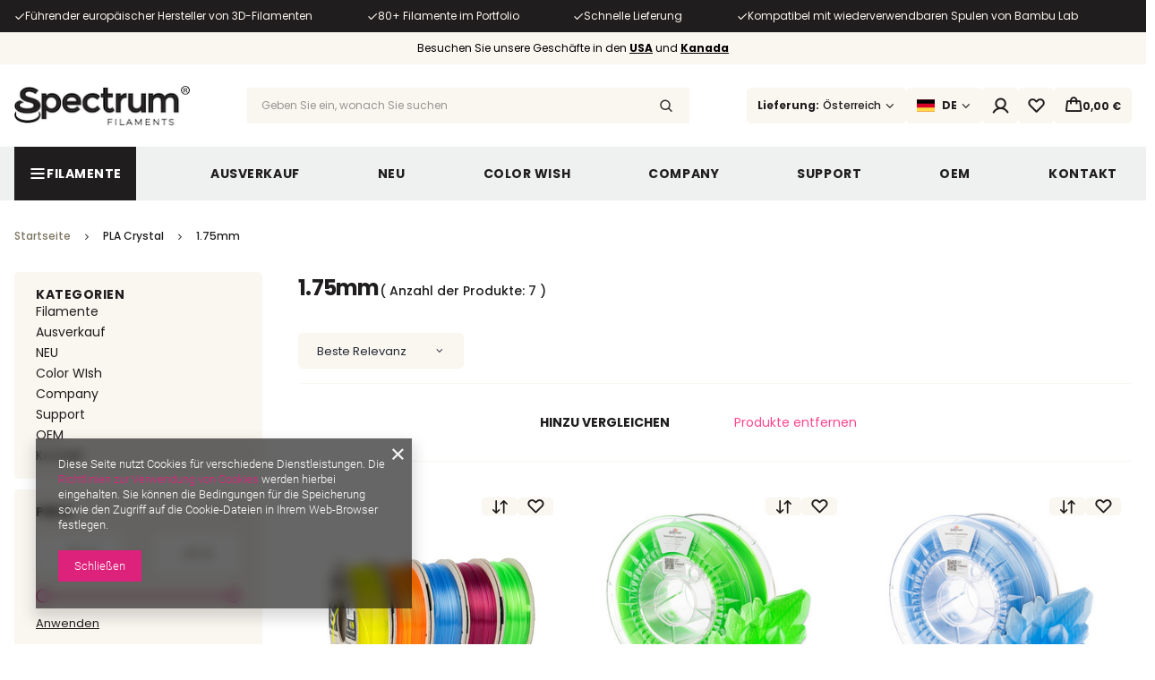

--- FILE ---
content_type: text/html; charset=utf-8
request_url: https://shop.spectrumfilaments.com/ger_m_PLA_PLA-Crystal_1-75mm-2307.html
body_size: 41511
content:
<!DOCTYPE html>
<html lang="de" class="--freeShipping --vat --gross " ><head><link rel="preload" as="image" fetchpriority="high" media="(max-width: 420px)" href="/hpeciai/bfcb25a10e987822c6acbb425013c508/ger_is_Filament-Spectrum-5PACK-PLA-Crystal-1-75mm-5x-0-25kg-1694jpg"><link rel="preload" as="image" fetchpriority="high" media="(min-width: 420.1px)" href="/hpeciai/c86f7f017bc2e80c1db756b24a6eee7d/ger_il_Filament-Spectrum-5PACK-PLA-Crystal-1-75mm-5x-0-25kg-1694jpg"><link rel="preload" as="image" fetchpriority="high" media="(max-width: 420px)" href="/hpeciai/184f73c2778ec1405b5ddeac25510a32/ger_is_Filament-PLA-Crystal-1-75mm-NEON-GREEN-1kg-1570jpg"><link rel="preload" as="image" fetchpriority="high" media="(min-width: 420.1px)" href="/hpeciai/70bb3ca67427a7a30b8626944aea95f6/ger_il_Filament-PLA-Crystal-1-75mm-NEON-GREEN-1kg-1570jpg"><meta name="viewport" content="user-scalable=no, initial-scale = 1.0, maximum-scale = 1.0, width=device-width, viewport-fit=cover"><meta http-equiv="Content-Type" content="text/html; charset=utf-8"><meta http-equiv="X-UA-Compatible" content="IE=edge"><title>1.75mm | PLA Crystal SpectrumFilaments.com</title><meta name="keywords" content="PLA Crystal | 1.75mm | 3D Filament"><meta name="description" content="1.75mm | PLA Crystal"><link rel="icon" href="/gfx/ger/favicon.ico"><meta name="theme-color" content="#DD227C"><meta name="msapplication-navbutton-color" content="#DD227C"><meta name="apple-mobile-web-app-status-bar-style" content="#DD227C"><link rel="stylesheet" type="text/css" href="/gfx/ger/search_style.css.gzip?r=1763543236"><script>var app_shop={urls:{prefix:'data="/gfx/'.replace('data="', '')+'ger/',graphql:'/graphql/v1/'},vars:{meta:{viewportContent:'initial-scale = 1.0, maximum-scale = 5.0, width=device-width, viewport-fit=cover'},priceType:'gross',priceTypeVat:true,productDeliveryTimeAndAvailabilityWithBasket:false,geoipCountryCode:'US',fairShopLogo: { enabled: false, image: '/gfx/standards/safe_light.svg'},currency:{id:'EUR',symbol:'€',country:'eu',format:'###,##0.00',beforeValue:false,space:true,decimalSeparator:',',groupingSeparator:' '},language:{id:'ger',symbol:'de',name:'German'},omnibus:{enabled:true,rebateCodeActivate:false,hidePercentageDiscounts:false,},},txt:{priceTypeText:' inkl. MwSt',},fn:{},fnrun:{},files:[],graphql:{}};const getCookieByName=(name)=>{const value=`; ${document.cookie}`;const parts = value.split(`; ${name}=`);if(parts.length === 2) return parts.pop().split(';').shift();return false;};if(getCookieByName('freeeshipping_clicked')){document.documentElement.classList.remove('--freeShipping');}if(getCookieByName('rabateCode_clicked')){document.documentElement.classList.remove('--rabateCode');}function hideClosedBars(){const closedBarsArray=JSON.parse(localStorage.getItem('closedBars'))||[];if(closedBarsArray.length){const styleElement=document.createElement('style');styleElement.textContent=`${closedBarsArray.map((el)=>`#${el}`).join(',')}{display:none !important;}`;document.head.appendChild(styleElement);}}hideClosedBars();</script><meta name="robots" content="index,follow"><meta name="rating" content="general"><meta name="Author" content="Spectrum Store based on IdoSell - the best online selling solutions for your e-store (www.idosell.com/shop).">
<!-- Begin LoginOptions html -->

<style>
#client_new_social .service_item[data-name="service_Apple"]:before, 
#cookie_login_social_more .service_item[data-name="service_Apple"]:before,
.oscop_contact .oscop_login__service[data-service="Apple"]:before {
    display: block;
    height: 2.6rem;
    content: url('/gfx/standards/apple.svg?r=1743165583');
}
.oscop_contact .oscop_login__service[data-service="Apple"]:before {
    height: auto;
    transform: scale(0.8);
}
#client_new_social .service_item[data-name="service_Apple"]:has(img.service_icon):before,
#cookie_login_social_more .service_item[data-name="service_Apple"]:has(img.service_icon):before,
.oscop_contact .oscop_login__service[data-service="Apple"]:has(img.service_icon):before {
    display: none;
}
</style>

<!-- End LoginOptions html -->

<!-- Open Graph -->
<meta property="og:type" content="website"><meta property="og:url" content="https://shop.spectrumfilaments.com/ger_m_PLA_PLA-Crystal_1-75mm-2307.html
"><meta property="og:title" content="1.75mm | PLA Crystal SpectrumFilaments.com"><meta property="og:description" content="1.75mm | PLA Crystal"><meta property="og:site_name" content="Spectrum Store"><meta property="og:locale" content="de_DE"><meta property="og:locale:alternate" content="en_GB"><meta property="og:image" content="https://shop.spectrumfilaments.com/hpeciai/18c677429f6109c1008c43148c22174a/pol_pl_Filament-Spectrum-5PACK-PLA-Crystal-1-75mm-5x-0-25kg-1694_3.jpg"><meta property="og:image:width" content="450"><meta property="og:image:height" content="450"><link rel="manifest" href="https://shop.spectrumfilaments.com/data/include/pwa/5/manifest.json?t=3"><meta name="apple-mobile-web-app-capable" content="yes"><meta name="apple-mobile-web-app-status-bar-style" content="black"><meta name="apple-mobile-web-app-title" content="shop.spectrumfilaments.com"><link rel="apple-touch-icon" href="/data/include/pwa/5/icon-128.png"><link rel="apple-touch-startup-image" href="/data/include/pwa/5/logo-512.png" /><meta name="msapplication-TileImage" content="/data/include/pwa/5/icon-144.png"><meta name="msapplication-TileColor" content="#2F3BA2"><meta name="msapplication-starturl" content="/"><script type="application/javascript">var _adblock = true;</script><script async src="/data/include/advertising.js"></script><script type="application/javascript">var statusPWA = {
                online: {
                    txt: "Mit dem Internet verbunden",
                    bg: "#5fa341"
                },
                offline: {
                    txt: "Keine Internetverbindung verfügbar",
                    bg: "#eb5467"
                }
            }</script><script async type="application/javascript" src="/ajax/js/pwa_online_bar.js?v=1&r=6"></script><script >
window.dataLayer = window.dataLayer || [];
window.gtag = function gtag() {
dataLayer.push(arguments);
}
gtag('consent', 'default', {
'ad_storage': 'denied',
'analytics_storage': 'denied',
'ad_personalization': 'denied',
'ad_user_data': 'denied',
'wait_for_update': 500
});

gtag('set', 'ads_data_redaction', true);
</script><script  class='google_consent_mode_update'>
gtag('consent', 'update', {
'ad_storage': 'granted',
'analytics_storage': 'granted',
'ad_personalization': 'granted',
'ad_user_data': 'granted'
});
</script>
<!-- End Open Graph -->

<link rel="canonical" href="https://shop.spectrumfilaments.com/ger_m_PLA_PLA-Crystal_1-75mm-2307.html" />
<link rel="alternate" hreflang="en" href="https://shop.spectrumfilaments.com/eng_m_PLA_PLA-Crystal_1-75mm-2307.html" />
<link rel="alternate" hreflang="de" href="https://shop.spectrumfilaments.com/ger_m_PLA_PLA-Crystal_1-75mm-2307.html" />
                <!-- Global site tag (gtag.js) -->
                <script  async src="https://www.googletagmanager.com/gtag/js?id=AW-16614483026"></script>
                <script >
                    window.dataLayer = window.dataLayer || [];
                    window.gtag = function gtag(){dataLayer.push(arguments);}
                    gtag('js', new Date());
                    
                    gtag('config', 'AW-16614483026', {"allow_enhanced_conversions":true});
gtag('config', 'G-MV5YXZTSEW');

                </script>
                            <!-- Google Tag Manager -->
                    <script >(function(w,d,s,l,i){w[l]=w[l]||[];w[l].push({'gtm.start':
                    new Date().getTime(),event:'gtm.js'});var f=d.getElementsByTagName(s)[0],
                    j=d.createElement(s),dl=l!='dataLayer'?'&l='+l:'';j.async=true;j.src=
                    'https://www.googletagmanager.com/gtm.js?id='+i+dl;f.parentNode.insertBefore(j,f);
                    })(window,document,'script','dataLayer','GTM-K4X7BH84');</script>
            <!-- End Google Tag Manager --></head><body><div id="container" class="search_page container max-width-1200"><header class=" commercial_banner"><script class="ajaxLoad">app_shop.vars.vat_registered="true";app_shop.vars.currency_format="###,##0.00";app_shop.vars.currency_before_value=false;app_shop.vars.currency_space=true;app_shop.vars.symbol="€";app_shop.vars.id="EUR";app_shop.vars.baseurl="http://shop.spectrumfilaments.com/";app_shop.vars.sslurl="https://shop.spectrumfilaments.com/";app_shop.vars.curr_url="%2Fger_m_PLA_PLA-Crystal_1-75mm-2307.html";var currency_decimal_separator=',';var currency_grouping_separator=' ';app_shop.vars.blacklist_extension=["exe","com","swf","js","php"];app_shop.vars.blacklist_mime=["application/javascript","application/octet-stream","message/http","text/javascript","application/x-deb","application/x-javascript","application/x-shockwave-flash","application/x-msdownload"];app_shop.urls.contact="/contact-ger.html";</script><div id="viewType" style="display:none"></div><div class="bars_top bars"><div class="bars__item" id="bar29" style="--background-color:#1f1d1d;--border-color:#1f1d1d;--font-color:#faf6f0;"><div class="bars__wrapper"><div class="bars__content"> <div class="swiper info_top" id="info_top" >
<ul class="info_top__list swiper-wrapper">
<li class="info_top__item swiper-slide slide-lazy"><i class="icon-order-status_ok"></i><span>Führender europäischer Hersteller von 3D-Filamenten</span></li>
<li class="info_top__item swiper-slide slide-lazy"><i class="icon-order-status_ok"></i><span>80+ Filamente im Portfolio</span></li>
<li class="info_top__item swiper-slide slide-lazy"><i class="icon-order-status_ok"></i><span>Schnelle Lieferung</span></li>
<li class="info_top__item swiper-slide slide-lazy"><i class="icon-order-status_ok"></i><span>Kompatibel mit wiederverwendbaren Spulen von Bambu Lab</span><li>
</ul>
</div></div></div></div><div class="bars__item" id="bar30" style="--background-color:#faf6f0;--border-color:#faf6f0;--font-color:#000000;"><div class="bars__wrapper"><div class="bars__content"> Besuchen Sie unsere Geschäfte in den <a href="https://us.spectrumfilaments.com/" target="_blank"><strong><u>USA</u></strong></a> und <a href="https://ca.spectrumfilaments.com/" target="_blank"><strong><u>Kanada</u></strong></a></div></div></div></div><script>document.documentElement.style.setProperty('--bars-height',`${document.querySelector('.bars_top').offsetHeight}px`);</script><div id="logo" class="d-flex align-items-center" data-bg="/data/gfx/mask/ger/top_5_big.png"><a href="https://shop.spectrumfilaments.com" target="_self" aria-label="Logo einkaufen"><img src="/data/gfx/mask/ger/logo_5_big.png" alt="" width="200" height="45"></a></div><form action="https://shop.spectrumfilaments.com/search.php" method="get" id="menu_search" class="menu_search"><a href="#showSearchForm" class="menu_search__mobile" aria-label="Suchen"></a><div class="menu_search__block"><div class="menu_search__item --input"><input class="menu_search__input" type="text" name="text" autocomplete="off" placeholder="Geben Sie ein, wonach Sie suchen" aria-label="Geben Sie ein, wonach Sie suchen"><button class="menu_search__submit" type="submit" aria-label="Suchen"></button></div><div class="menu_search__item --results search_result"></div></div></form><div class="basket_wrapper"><div id="menu_settings" class="align-items-center justify-content-center justify-content-lg-end"><div class="trigger_wrapper"><div class="open_trigger --delivery"><span>
  							Lieferung: 
  	    	  </span><span class="menu_settings_value">Österreich</span><i class="icon-angle-down d-none d-md-inline-flex"></i></div><form class="form_settings --delivery" action="https://shop.spectrumfilaments.com/settings.php" method="post"><ul><li><div class="form-group"><label class="menu_settings_label" for="menu_settings_country">Lieferland</label><div class="select-after"><select class="form-control" name="country" id="menu_settings_country"><option value="1143020022">Belgien</option><option value="1143020033">Bulgaria</option><option value="1143020042">Dänemark</option><option value="1143020143">Deutschland</option><option value="1143020051">Estland</option><option value="1143020056">Finnland</option><option value="1143020057">Frankreich</option><option value="1143020062">Griechenland</option><option value="1143020083">Irland</option><option value="1143020084">Island</option><option value="1143020085">Israel</option><option value="1143020220">Italien</option><option value="1143020038">Kroatien</option><option value="1143020118">Lettland</option><option value="1143020116">Litauen</option><option value="1143020117">Luxemburg</option><option value="1143020126">Malta</option><option value="1143020134">Moldawien</option><option value="1143020076">Niederlande</option><option value="1143020149">Norwegen</option><option selected value="1143020016">Österreich</option><option value="1143020163">Portugal</option><option value="1143020169">Rumänien</option><option value="1143020193">Schweden</option><option value="1143020192">Schweiz</option><option value="1143020182">Slowakei</option><option value="1143020183">Slowenien</option><option value="1143020075">Spanien</option><option value="1143020041">Tschechische Republik</option><option value="1143020217">Ungarn</option></select></div></div></li><li class="buttons"><button class="btn --solid --large" type="submit">
    								Anwenden
    							</button></li></ul></form></div><div class="trigger_wrapper"><div class="open_trigger --lang"><span class="d-none d-md-inline-block flag flag_ger"></span><span class="d-none d-md-inline-block lang_name">de</span><div class="menu_settings_wrapper d-md-none"><div class="menu_settings_inline"><div class="menu_settings_header">
  								Sprache: 
  							</div><div class="menu_settings_content"><span class="menu_settings_flag flag flag_ger"></span><strong class="menu_settings_value"><span class="menu_settings_language">de</span></strong></div></div></div><i class="icon-angle-down d-none d-md-inline-flex"></i></div><form class="form_settings" action="https://shop.spectrumfilaments.com/settings.php" method="post"><ul><li><div class="form-group"><label class="menu_settings_label">Region auswählen</label><div class="radio"><label><input type="radio" name="lang" value="eng"><span class="flag flag_eu"></span><span>EU</span></label></div><div class="radio"><label><input type="radio" name="lang" checked value="ger"><span class="flag flag_ger"></span><span>de</span></label></div><div class="radio usa_custom"><a href="https://us.spectrumfilaments.com/"><span class="flag flag_usa"></span><span>US</span></a></div><div class="radio can_custom"><a href="https://ca.spectrumfilaments.com/"><span class="flag flag_can"></span><span>CA</span></a></div></div></li><li class="buttons"><button class="btn --solid --large" type="submit">
  							Anwenden
  						</button></li></ul></form></div><div id="menu_additional"><a class="account_link" href="https://shop.spectrumfilaments.com/login.php"><svg xmlns="http://www.w3.org/2000/svg" width="19" height="18" viewBox="0 0 19 18" fill="none"><path d="M18.2736 16.0039C17.155 14.0407 15.4084 12.511 13.3148 11.6611C14.3559 10.8802 15.1249 9.7916 15.513 8.5494C15.901 7.3072 15.8884 5.9744 15.4768 4.73979C15.0653 3.50518 14.2757 2.43135 13.22 1.67041C12.1642 0.909471 10.8958 0.5 9.59443 0.5C8.29304 0.5 7.02463 0.909471 5.96889 1.67041C4.91314 2.43135 4.12358 3.50518 3.71204 4.73979C3.3005 5.9744 3.28785 7.3072 3.67589 8.5494C4.06392 9.7916 4.83296 10.8802 5.87408 11.6611C3.7805 12.511 2.03383 14.0407 0.915242 16.0039C0.84593 16.1154 0.799734 16.2396 0.7794 16.3693C0.759066 16.4989 0.765009 16.6314 0.796876 16.7587C0.828744 16.886 0.885884 17.0056 0.964901 17.1104C1.04392 17.2152 1.1432 17.303 1.25684 17.3687C1.37048 17.4343 1.49616 17.4765 1.62642 17.4926C1.75667 17.5087 1.88883 17.4985 2.01505 17.4625C2.14126 17.4265 2.25895 17.3655 2.36113 17.2831C2.4633 17.2008 2.54786 17.0987 2.6098 16.983C4.08815 14.4277 6.69892 12.9036 9.59443 12.9036C12.4899 12.9036 15.1007 14.4285 16.5791 16.983C16.7133 17.1988 16.9262 17.3539 17.1727 17.4157C17.4193 17.4774 17.6802 17.4408 17.9002 17.3136C18.1203 17.1865 18.2823 16.9788 18.352 16.7343C18.4217 16.4899 18.3936 16.228 18.2736 16.0039ZM5.35193 6.70304C5.35193 5.86395 5.60074 5.0437 6.06692 4.34602C6.53309 3.64835 7.19568 3.10458 7.9709 2.78347C8.74611 2.46236 9.59914 2.37835 10.4221 2.54205C11.2451 2.70574 12.001 3.1098 12.5943 3.70313C13.1877 4.29646 13.5917 5.0524 13.7554 5.87536C13.9191 6.69833 13.8351 7.55136 13.514 8.32657C13.1929 9.10179 12.6491 9.76438 11.9514 10.2306C11.2538 10.6967 10.4335 10.9455 9.59443 10.9455C8.46965 10.9442 7.3913 10.4969 6.59596 9.70151C5.80061 8.90617 5.35322 7.82782 5.35193 6.70304Z" fill="" stroke="" stroke-width="0.1"></path></svg></a><div class="shopping_list_top" data-empty="true"><a href="https://shop.spectrumfilaments.com/de/shoppinglist/" class="wishlist_link slt_link open_trigger --empty" aria-label="Einkaufslisten"><svg xmlns="http://www.w3.org/2000/svg" width="19" height="16" viewBox="0 0 19 16" fill="none"><path d="M17.2819 1.56013C16.3681 0.648958 15.1308 0.136444 13.8403 0.134527C12.5498 0.132611 11.311 0.641446 10.3944 1.5499L9.58227 2.30381L8.77012 1.5499C7.85386 0.63593 6.61205 0.12338 5.31788 0.125004C4.02372 0.126627 2.7832 0.64229 1.86923 1.55855C0.955266 2.47482 0.442716 3.71662 0.44434 5.01079C0.445963 6.30496 0.961626 7.54547 1.87789 8.45944L8.90941 15.5933C8.99728 15.6825 9.10203 15.7534 9.21754 15.8017C9.33306 15.8501 9.45704 15.875 9.58227 15.875C9.7075 15.875 9.83148 15.8501 9.947 15.8017C10.0625 15.7534 10.1673 15.6825 10.2551 15.5933L17.2819 8.46416C17.7352 8.01106 18.0948 7.47309 18.3401 6.88099C18.5855 6.28888 18.7117 5.65424 18.7117 5.01333C18.7117 4.37241 18.5855 3.73777 18.3401 3.14566C18.0948 2.55356 17.7352 2.01559 17.2819 1.56249V1.56013ZM15.9441 7.13105L9.58227 13.5826L3.21809 7.12554C2.65919 6.56432 2.34576 5.80429 2.34658 5.01225C2.3474 4.2202 2.6624 3.46083 3.22247 2.90077C3.78253 2.34071 4.5419 2.0257 5.33394 2.02488C6.12599 2.02406 6.88601 2.33749 7.44723 2.89639C7.4551 2.90426 7.46297 2.91213 7.47163 2.91921L8.93853 4.28538C9.11333 4.44824 9.34336 4.53879 9.58227 4.53879C9.82118 4.53879 10.0512 4.44824 10.226 4.28538L11.6929 2.91921C11.7016 2.91213 11.7094 2.90426 11.7173 2.89639C11.9954 2.61901 12.3253 2.39912 12.6884 2.24926C13.0514 2.0994 13.4404 2.02251 13.8331 2.02298C14.2259 2.02346 14.6147 2.10129 14.9774 2.25202C15.34 2.40276 15.6695 2.62346 15.9468 2.90151C16.2242 3.17956 16.4441 3.50952 16.594 3.87256C16.7438 4.23559 16.8207 4.62459 16.8202 5.01734C16.8198 5.41008 16.7419 5.79889 16.5912 6.16157C16.4405 6.52424 16.2198 6.85367 15.9417 7.13105H15.9441Z" fill="" stroke="" stroke-width="0.1"></path></svg></a><div class="slt_lists form_settings"><ul class="slt_lists__nav"><li class="slt_lists__nav_item" data-list_skeleton="true" data-list_id="true" data-shared="true"><a class="slt_lists__nav_link" data-list_href="true"><span class="slt_lists__nav_name" data-list_name="true"></span><span class="slt_lists__count" data-list_count="true">0</span></a></li><li class="slt_lists__nav_item --empty"><a class="slt_lists__nav_link --empty" href="https://shop.spectrumfilaments.com/de/shoppinglist/"><span class="slt_lists__nav_name" data-list_name="true">Einkaufsliste</span><span class="slt_lists__count" data-list_count="true">0</span></a></li></ul></div></div></div></div><div id="menu_basket" class="topBasket"><a class="topBasket__sub d-md-none" href="/basketedit.php" aria-labelledby="Warenkorb"><span class="badge badge-info"></span></a><a class="topBasket__sub open_trigger" href="/basketedit.php" aria-labelledby="Warenkorb"><span class="badge badge-info"></span><strong class="topBasket__price">0,00 €</strong></a><div class="form_settings"><div class="topBasket__details --products"><div class="topBasket__block --labels"><label class="topBasket__item --name">Produkt</label><label class="topBasket__item --sum">Menge</label><label class="topBasket__item --prices">Preis</label></div><div class="topBasket__block --products"></div><div class="topBasket__details --shipping"><span class="topBasket__name">Versandkosten ab</span><span id="shipppingCost"></span></div><a class="btn --solid --medium --basket" title="" href="/basketedit.php">
    				  Zum Warenkorb
					  </a></div></div></div></div><nav id="menu_categories" class="wide"><button type="button" class="navbar-toggler" aria-label="Menü"><i class="icon-reorder"></i></button><div class="navbar-collapse" id="menu_navbar"><ul class="navbar-nav"><li class="nav-item" data-p="1"><a  href="/ger_m_Filamente-3662.html" target="_self" title="Filamente" class="nav-link nav-gfx btn --outline" ><picture class="nav-picture --main --lvl1"><img alt="Filamente" title="Filamente" src="/data/gfx/ger/navigation/5_1_i_3662.svg" loading="lazy"></picture><span class="gfx_lvl_1">Filamente</span></a><div class="nav_wrapper"><ul class="navbar-subnav"><li class="nav-header"><a href="#backLink" class="nav-header__backLink"><i class="icon-angle-left"></i></a><a  href="/ger_m_Filamente-3662.html" target="_self" title="Filamente" class="nav-link nav-gfx btn --outline" ><picture class="nav-picture --main --lvl1"><img alt="Filamente" title="Filamente" src="/data/gfx/ger/navigation/5_1_i_3662.svg" loading="lazy"></picture><span class="gfx_lvl_1">Filamente</span></a></li><li class="nav-item" data-p="1.1"><a  href="/ger_m_Filamente_Materialien-2616.html" target="_self" title="Materialien" class="nav-link" >Materialien</a><ul class="navbar-subsubnav"><li class="nav-header"><a href="#backLink" class="nav-header__backLink"><i class="icon-angle-left"></i></a><a  href="/ger_m_Filamente_Materialien-2616.html" target="_self" title="Materialien" class="nav-link" >Materialien</a></li><li class="nav-item" data-p="1.1.1"><a  href="/ger_m_Filamente_Materialien_5PACK-2632.html" target="_self" title="5PACK" class="nav-link" >5PACK</a></li><li class="nav-item" data-p="1.1.2"><a  href="/ger_m_Filamente_Materialien_PLA-2617.html" target="_self" title="PLA" class="nav-link" >PLA</a><ul class="navbar-subsubsubnav"><li class="nav-header"><a href="#backLink" class="nav-header__backLink"><i class="icon-angle-left"></i></a><a  href="/ger_m_Filamente_Materialien_PLA-2617.html" target="_self" title="PLA" class="nav-link" >PLA</a></li><li class="nav-item" data-p="1.1.2.1"><a  href="/ger_m_Filamente_Materialien_PLA_Spectrum-2633.html" target="_self" title="Spectrum" class="nav-link" >Spectrum</a><ul class="navbar-subsubsubsubnav"><li class="nav-header"><a href="#backLink" class="nav-header__backLink"><i class="icon-angle-left"></i></a><a  href="/ger_m_Filamente_Materialien_PLA_Spectrum-2633.html" target="_self" title="Spectrum" class="nav-link" >Spectrum</a></li><li class="nav-item" data-p="1.1.2.1"><a  href="/ger_m_Filamente_Materialien_PLA_Spectrum_PLA-Premium-HighSpeed-2636.html" target="_self" title="PLA Premium HighSpeed" class="nav-link" >PLA Premium HighSpeed</a></li><li class="nav-item" data-p="1.1.2.1"><a  href="/ger_m_Filamente_Materialien_PLA_Spectrum_PLA-Premium-2637.html" target="_self" title="PLA Premium" class="nav-link" >PLA Premium</a></li><li class="nav-item" data-p="1.1.2.1"><a  href="/ger_m_Filamente_Materialien_PLA_Spectrum_PLA-Crystal-2638.html" target="_self" title="PLA Crystal" class="nav-link" >PLA Crystal</a></li><li class="nav-item" data-p="1.1.2.1"><a  href="/ger_m_Filamente_Materialien_PLA_Spectrum_Pastello-PLA-2639.html" target="_self" title="Pastello PLA" class="nav-link" >Pastello PLA</a></li><li class="nav-item" data-p="1.1.2.1"><a  href="/ger_m_Filamente_Materialien_PLA_Spectrum_PLA-SILK-2640.html" target="_self" title="PLA SILK" class="nav-link" >PLA SILK</a></li><li class="nav-item" data-p="1.1.2.1"><a  href="/ger_m_Filamente_Materialien_PLA_Spectrum_PLA-Magic-SILK-2641.html" target="_self" title="PLA Magic SILK" class="nav-link" >PLA Magic SILK</a></li><li class="nav-item" data-p="1.1.2.1"><a  href="/ger_m_Filamente_Materialien_PLA_Spectrum_PLA-SILK-Rainbow-2642.html" target="_self" title="PLA SILK Rainbow" class="nav-link" >PLA SILK Rainbow</a></li><li class="nav-item" data-p="1.1.2.1"><a  href="/ger_m_Filamente_Materialien_PLA_Spectrum_Huracan-PLA-2643.html" target="_self" title="Huracan PLA" class="nav-link" >Huracan PLA</a></li><li class="nav-item" data-p="1.1.2.1"><a  href="/ger_m_Filamente_Materialien_PLA_Spectrum_PLA-Metal-2644.html" target="_self" title="PLA Metal" class="nav-link" >PLA Metal</a></li><li class="nav-item" data-p="1.1.2.1"><a  href="/ger_m_Filamente_Materialien_PLA_Spectrum_FlameGuard-PLA-2645.html" target="_self" title="FlameGuard PLA" class="nav-link" >FlameGuard PLA</a></li><li class="nav-item" data-p="1.1.2.1"><a  href="/ger_m_Filamente_Materialien_PLA_Spectrum_LW-PLA-UltraFoam-2646.html" target="_self" title="LW-PLA UltraFoam" class="nav-link" >LW-PLA UltraFoam</a></li><li class="nav-item" data-p="1.1.2.1"><a  href="/ger_m_Filamente_Materialien_PLA_Spectrum_PLA-Glitter-2647.html" target="_self" title="PLA Glitter" class="nav-link" >PLA Glitter</a></li><li class="nav-item" data-p="1.1.2.1"><a  href="/ger_m_Filamente_Materialien_PLA_Spectrum_PLA-Tough-2648.html" target="_self" title="PLA Tough" class="nav-link" >PLA Tough</a></li><li class="nav-item" data-p="1.1.2.1"><a  href="/ger_m_Filamente_Materialien_PLA_Spectrum_PLA-MATT-2649.html" target="_self" title="PLA MATT" class="nav-link" >PLA MATT</a></li><li class="nav-item" data-p="1.1.2.1"><a  href="/ger_m_Filamente_Materialien_PLA_Spectrum_PLA-Pro-2650.html" target="_self" title="PLA Pro" class="nav-link" >PLA Pro</a></li><li class="nav-item" data-p="1.1.2.1"><a  href="/ger_m_Filamente_Materialien_PLA_Spectrum_PLA-Glow-in-the-Dark-2651.html" target="_self" title="PLA Glow in the Dark" class="nav-link" >PLA Glow in the Dark</a></li><li class="nav-item" data-p="1.1.2.1"><a  href="/ger_m_Filamente_Materialien_PLA_Spectrum_PLA-Carbon-2652.html" target="_self" title="PLA Carbon" class="nav-link" >PLA Carbon</a></li><li class="nav-item" data-p="1.1.2.1"><a  href="/ger_m_Filamente_Materialien_PLA_Spectrum_PLA-Stone-Age-2653.html" target="_self" title="PLA Stone Age" class="nav-link" >PLA Stone Age</a></li><li class="nav-item" data-p="1.1.2.1"><a  href="/ger_m_Filamente_Materialien_PLA_Spectrum_PLA-Thermoactive-2654.html" target="_self" title="PLA Thermoactive" class="nav-link" >PLA Thermoactive</a></li><li class="nav-item" data-p="1.1.2.1"><a  href="/ger_m_Filamente_Materialien_PLA_Spectrum_PLA-Nature-2655.html" target="_self" title="PLA Nature" class="nav-link" >PLA Nature</a></li><li class="nav-item" data-p="1.1.2.1"><a  href="/ger_m_Filamente_Materialien_PLA_Spectrum_SafeGuard-PLA-2656.html" target="_self" title="SafeGuard PLA" class="nav-link" >SafeGuard PLA</a></li><li class="nav-item" data-p="1.1.2.1"><a  href="/ger_m_Filamente_Materialien_PLA_Spectrum_PLA-Electrically-Conductive-3958.html" target="_self" title="PLA Electrically Conductive" class="nav-link" >PLA Electrically Conductive</a></li><li class="nav-item" data-p="1.1.2.1"><a  href="/ger_m_Filamente_Materialien_PLA_Spectrum_PLA-ESD-4036.html" target="_self" title="PLA ESD" class="nav-link" >PLA ESD</a></li></ul></li><li class="nav-item" data-p="1.1.2.2"><a  href="/ger_m_Filamente_Materialien_PLA_The-Filament-2634.html" target="_self" title="The Filament" class="nav-link" >The Filament</a><ul class="navbar-subsubsubsubnav"><li class="nav-header"><a href="#backLink" class="nav-header__backLink"><i class="icon-angle-left"></i></a><a  href="/ger_m_Filamente_Materialien_PLA_The-Filament-2634.html" target="_self" title="The Filament" class="nav-link" >The Filament</a></li><li class="nav-item" data-p="1.1.2.2"><a  href="/ger_m_Filamente_Materialien_PLA_The-Filament_PLA-2657.html" target="_self" title="PLA" class="nav-link" >PLA</a></li><li class="nav-item" data-p="1.1.2.2"><a  href="/ger_m_Filamente_Materialien_PLA_The-Filament_PLA-HS-2658.html" target="_self" title="PLA HS" class="nav-link" >PLA HS</a></li><li class="nav-item" data-p="1.1.2.2"><a  href="/ger_m_Filamente_Materialien_PLA_The-Filament_PLA-CF-2659.html" target="_self" title="PLA CF" class="nav-link" >PLA CF</a></li><li class="nav-item" data-p="1.1.2.2"><a  href="/ger_m_Filamente_Materialien_PLA_The-Filament_PLA-Lite-3919.html" target="_self" title="PLA Lite" class="nav-link" >PLA Lite</a></li><li class="nav-item" data-p="1.1.2.2"><a  href="/ger_m_Filamente_Materialien_PLA_The-Filament_HT-PLA-3923.html" target="_self" title="HT-PLA" class="nav-link" >HT-PLA</a></li><li class="nav-item" data-p="1.1.2.2"><a  href="/ger_m_Filamente_Materialien_PLA_The-Filament_PLA-MATTE-3927.html" target="_self" title="PLA MATTE" class="nav-link" >PLA MATTE</a></li></ul></li><li class="nav-item" data-p="1.1.2.3"><a  href="/ger_m_Filamente_Materialien_PLA_Prografen-2635.html" target="_self" title="Prografen" class="nav-link" >Prografen</a><ul class="navbar-subsubsubsubnav"><li class="nav-header"><a href="#backLink" class="nav-header__backLink"><i class="icon-angle-left"></i></a><a  href="/ger_m_Filamente_Materialien_PLA_Prografen-2635.html" target="_self" title="Prografen" class="nav-link" >Prografen</a></li><li class="nav-item" data-p="1.1.2.3"><a  href="/ger_m_Filamente_Materialien_PLA_Prografen_PLA-Graphene-Strong-2660.html" target="_self" title="PLA Graphene Strong" class="nav-link" >PLA Graphene Strong</a></li><li class="nav-item" data-p="1.1.2.3"><a  href="/ger_m_Filamente_Materialien_PLA_Prografen_PLA-Graphene-Light-2661.html" target="_self" title="PLA Graphene Light" class="nav-link" >PLA Graphene Light</a></li></ul></li></ul></li><li class="nav-item" data-p="1.1.3"><a  href="/ger_m_Filamente_Materialien_Bio-performance-2618.html" target="_self" title="Bio-performance" class="nav-link" >Bio-performance</a><ul class="navbar-subsubsubnav"><li class="nav-header"><a href="#backLink" class="nav-header__backLink"><i class="icon-angle-left"></i></a><a  href="/ger_m_Filamente_Materialien_Bio-performance-2618.html" target="_self" title="Bio-performance" class="nav-link" >Bio-performance</a></li><li class="nav-item" data-p="1.1.3.1"><a  href="/ger_m_Filamente_Materialien_Bio-performance_Spectrum-3971.html" target="_self" title="Spectrum" class="nav-link" >Spectrum</a><ul class="navbar-subsubsubsubnav"><li class="nav-header"><a href="#backLink" class="nav-header__backLink"><i class="icon-angle-left"></i></a><a  href="/ger_m_Filamente_Materialien_Bio-performance_Spectrum-3971.html" target="_self" title="Spectrum" class="nav-link" >Spectrum</a></li><li class="nav-item" data-p="1.1.3.1"><a  href="/ger_m_Filamente_Materialien_Bio-performance_Spectrum_GreenyHT-2662.html" target="_self" title="GreenyHT" class="nav-link" >GreenyHT</a></li><li class="nav-item" data-p="1.1.3.1"><a  href="/ger_m_Filamente_Materialien_Bio-performance_Spectrum_GreenyPro-2663.html" target="_self" title="GreenyPro" class="nav-link" >GreenyPro</a></li></ul></li></ul></li><li class="nav-item" data-p="1.1.4"><a  href="/ger_m_Filamente_Materialien_PETG-2619.html" target="_self" title="PETG" class="nav-link" >PETG</a><ul class="navbar-subsubsubnav"><li class="nav-header"><a href="#backLink" class="nav-header__backLink"><i class="icon-angle-left"></i></a><a  href="/ger_m_Filamente_Materialien_PETG-2619.html" target="_self" title="PETG" class="nav-link" >PETG</a></li><li class="nav-item" data-p="1.1.4.1"><a  href="/ger_m_Filamente_Materialien_PETG_Spectrum-2664.html" target="_self" title="Spectrum" class="nav-link" >Spectrum</a><ul class="navbar-subsubsubsubnav"><li class="nav-header"><a href="#backLink" class="nav-header__backLink"><i class="icon-angle-left"></i></a><a  href="/ger_m_Filamente_Materialien_PETG_Spectrum-2664.html" target="_self" title="Spectrum" class="nav-link" >Spectrum</a></li><li class="nav-item" data-p="1.1.4.1"><a  href="/ger_m_Filamente_Materialien_PETG_Spectrum_PETG-Premium-High-Speed-2667.html" target="_self" title="PETG Premium High Speed" class="nav-link" >PETG Premium High Speed</a></li><li class="nav-item" data-p="1.1.4.1"><a  href="/ger_m_Filamente_Materialien_PETG_Spectrum_PETG-Premium-3904.html" target="_self" title="PETG Premium" class="nav-link" >PETG Premium</a></li><li class="nav-item" data-p="1.1.4.1"><a  href="/ger_m_Filamente_Materialien_PETG_Spectrum_PETG-Glitter-2669.html" target="_self" title="PETG Glitter" class="nav-link" >PETG Glitter</a></li><li class="nav-item" data-p="1.1.4.1"><a  href="/ger_m_Filamente_Materialien_PETG_Spectrum_PETG-Carbon-2670.html" target="_self" title="PETG Carbon" class="nav-link" >PETG Carbon</a></li><li class="nav-item" data-p="1.1.4.1"><a  href="/ger_m_Filamente_Materialien_PETG_Spectrum_PETG-Glow-in-the-Dark-2671.html" target="_self" title="PETG Glow in the Dark" class="nav-link" >PETG Glow in the Dark</a></li><li class="nav-item" data-p="1.1.4.1"><a  href="/ger_m_Filamente_Materialien_PETG_Spectrum_PETG-MATT-2672.html" target="_self" title="PETG MATT" class="nav-link" >PETG MATT</a></li><li class="nav-item" data-p="1.1.4.1"><a  href="/ger_m_Filamente_Materialien_PETG_Spectrum_PETG-FR-V0-2673.html" target="_self" title="PETG FR V0" class="nav-link" >PETG FR V0</a></li><li class="nav-item" data-p="1.1.4.1"><a  href="/ger_m_Filamente_Materialien_PETG_Spectrum_PETG-PTFE-2674.html" target="_self" title="PETG/PTFE" class="nav-link" >PETG/PTFE</a></li><li class="nav-item" data-p="1.1.4.1"><a  href="/ger_m_Filamente_Materialien_PETG_Spectrum_PETG-HT100-2675.html" target="_self" title="PETG HT100" class="nav-link" >PETG HT100</a></li><li class="nav-item" data-p="1.1.4.1"><a  href="/ger_m_Filamente_Materialien_PETG_Spectrum_PETG-FX120-2676.html" target="_self" title="PETG FX120" class="nav-link" >PETG FX120</a></li><li class="nav-item" data-p="1.1.4.1"><a  href="/ger_m_Filamente_Materialien_PETG_Spectrum_PET-CF15-2677.html" target="_self" title="PET CF15" class="nav-link" >PET CF15</a></li></ul></li><li class="nav-item" data-p="1.1.4.2"><a  href="/ger_m_Filamente_Materialien_PETG_The-Filament-2665.html" target="_self" title="The Filament" class="nav-link" >The Filament</a><ul class="navbar-subsubsubsubnav"><li class="nav-header"><a href="#backLink" class="nav-header__backLink"><i class="icon-angle-left"></i></a><a  href="/ger_m_Filamente_Materialien_PETG_The-Filament-2665.html" target="_self" title="The Filament" class="nav-link" >The Filament</a></li><li class="nav-item" data-p="1.1.4.2"><a  href="/ger_m_Filamente_Materialien_PETG_The-Filament_PETG-2679.html" target="_self" title="PETG" class="nav-link" >PETG</a></li><li class="nav-item" data-p="1.1.4.2"><a  href="/ger_m_Filamente_Materialien_PETG_The-Filament_PETG-CF-2680.html" target="_self" title="PETG CF" class="nav-link" >PETG CF</a></li><li class="nav-item" data-p="1.1.4.2"><a  href="/ger_m_Filamente_Materialien_PETG_The-Filament_PETG-Lite-3915.html" target="_self" title="PETG Lite" class="nav-link" >PETG Lite</a></li></ul></li><li class="nav-item" data-p="1.1.4.3"><a  href="/ger_m_Filamente_Materialien_PETG_Prografen-2666.html" target="_self" title="Prografen" class="nav-link" >Prografen</a><ul class="navbar-subsubsubsubnav"><li class="nav-header"><a href="#backLink" class="nav-header__backLink"><i class="icon-angle-left"></i></a><a  href="/ger_m_Filamente_Materialien_PETG_Prografen-2666.html" target="_self" title="Prografen" class="nav-link" >Prografen</a></li><li class="nav-item" data-p="1.1.4.3"><a  href="/ger_m_Filamente_Materialien_PETG_Prografen_PETG-Graphene-Strong-2681.html" target="_self" title="PETG Graphene Strong" class="nav-link" >PETG Graphene Strong</a></li><li class="nav-item" data-p="1.1.4.3"><a  href="/ger_m_Filamente_Materialien_PETG_Prografen_PETG-Graphene-Light-2682.html" target="_self" title="PETG Graphene Light" class="nav-link" >PETG Graphene Light</a></li></ul></li></ul></li><li class="nav-item" data-p="1.1.5"><a  href="/ger_m_Filamente_Materialien_PCTG-2620.html" target="_self" title="PCTG" class="nav-link" >PCTG</a><ul class="navbar-subsubsubnav"><li class="nav-header"><a href="#backLink" class="nav-header__backLink"><i class="icon-angle-left"></i></a><a  href="/ger_m_Filamente_Materialien_PCTG-2620.html" target="_self" title="PCTG" class="nav-link" >PCTG</a></li><li class="nav-item" data-p="1.1.5.1"><a  href="/ger_m_Filamente_Materialien_PCTG_Spectrum-3972.html" target="_self" title="Spectrum" class="nav-link" >Spectrum</a><ul class="navbar-subsubsubsubnav"><li class="nav-header"><a href="#backLink" class="nav-header__backLink"><i class="icon-angle-left"></i></a><a  href="/ger_m_Filamente_Materialien_PCTG_Spectrum-3972.html" target="_self" title="Spectrum" class="nav-link" >Spectrum</a></li><li class="nav-item" data-p="1.1.5.1"><a  href="/ger_m_Filamente_Materialien_PCTG_Spectrum_PCTG-CF10-2684.html" target="_self" title="PCTG CF10" class="nav-link" >PCTG CF10</a></li><li class="nav-item" data-p="1.1.5.1"><a  href="/ger_m_Filamente_Materialien_PCTG_Spectrum_PCTG-GF10-2685.html" target="_self" title="PCTG GF10" class="nav-link" >PCTG GF10</a></li><li class="nav-item" data-p="1.1.5.1"><a  href="/ger_m_Filamente_Materialien_PCTG_Spectrum_PCTG-Premium-2683.html" target="_self" title="PCTG Premium" class="nav-link" >PCTG Premium</a></li></ul></li></ul></li><li class="nav-item" data-p="1.1.6"><a  href="/ger_m_Filamente_Materialien_ABS-2621.html" target="_self" title="ABS" class="nav-link" >ABS</a><ul class="navbar-subsubsubnav"><li class="nav-header"><a href="#backLink" class="nav-header__backLink"><i class="icon-angle-left"></i></a><a  href="/ger_m_Filamente_Materialien_ABS-2621.html" target="_self" title="ABS" class="nav-link" >ABS</a></li><li class="nav-item" data-p="1.1.6.1"><a  href="/ger_m_Filamente_Materialien_ABS_Spectrum-3973.html" target="_self" title="Spectrum" class="nav-link" >Spectrum</a><ul class="navbar-subsubsubsubnav"><li class="nav-header"><a href="#backLink" class="nav-header__backLink"><i class="icon-angle-left"></i></a><a  href="/ger_m_Filamente_Materialien_ABS_Spectrum-3973.html" target="_self" title="Spectrum" class="nav-link" >Spectrum</a></li><li class="nav-item" data-p="1.1.6.1"><a  href="/ger_m_Filamente_Materialien_ABS_Spectrum_ABS-GP450-2687.html" target="_self" title="ABS GP450" class="nav-link" >ABS GP450</a></li><li class="nav-item" data-p="1.1.6.1"><a  href="/ger_m_Filamente_Materialien_ABS_Spectrum_ABS-Medical-2688.html" target="_self" title="ABS Medical" class="nav-link" >ABS Medical</a></li><li class="nav-item" data-p="1.1.6.1"><a  href="/ger_m_Filamente_Materialien_ABS_Spectrum_ABS-Kevlar-2689.html" target="_self" title="ABS Kevlar" class="nav-link" >ABS Kevlar</a></li><li class="nav-item" data-p="1.1.6.1"><a  href="/ger_m_Filamente_Materialien_ABS_Spectrum_PC-ABS-FR-V0-2690.html" target="_self" title="PC/ABS FR V0" class="nav-link" >PC/ABS FR V0</a></li><li class="nav-item" data-p="1.1.6.1"><a  href="/ger_m_Filamente_Materialien_ABS_Spectrum_smart-ABS-2686.html" target="_self" title="smart ABS" class="nav-link" >smart ABS</a></li></ul></li></ul></li><li class="nav-item" data-p="1.1.7"><a  href="/ger_m_Filamente_Materialien_ASA-2622.html" target="_self" title="ASA" class="nav-link" >ASA</a><ul class="navbar-subsubsubnav"><li class="nav-header"><a href="#backLink" class="nav-header__backLink"><i class="icon-angle-left"></i></a><a  href="/ger_m_Filamente_Materialien_ASA-2622.html" target="_self" title="ASA" class="nav-link" >ASA</a></li><li class="nav-item" data-p="1.1.7.1"><a  href="/ger_m_Filamente_Materialien_ASA_Spectrum-2691.html" target="_self" title="Spectrum" class="nav-link" >Spectrum</a><ul class="navbar-subsubsubsubnav"><li class="nav-header"><a href="#backLink" class="nav-header__backLink"><i class="icon-angle-left"></i></a><a  href="/ger_m_Filamente_Materialien_ASA_Spectrum-2691.html" target="_self" title="Spectrum" class="nav-link" >Spectrum</a></li><li class="nav-item" data-p="1.1.7.1"><a  href="/ger_m_Filamente_Materialien_ASA_Spectrum_ASA-275-2693.html" target="_self" title="ASA 275" class="nav-link" >ASA 275</a></li><li class="nav-item" data-p="1.1.7.1"><a  href="/ger_m_Filamente_Materialien_ASA_Spectrum_ASA-X-CF10-2695.html" target="_self" title="ASA-X CF10" class="nav-link" >ASA-X CF10</a></li><li class="nav-item" data-p="1.1.7.1"><a  href="/ger_m_Filamente_Materialien_ASA_Spectrum_ASA-X-GF10-2696.html" target="_self" title="ASA-X GF10" class="nav-link" >ASA-X GF10</a></li><li class="nav-item" data-p="1.1.7.1"><a  href="/ger_m_Filamente_Materialien_ASA_Spectrum_ASA-Kevlar-2697.html" target="_self" title="ASA Kevlar" class="nav-link" >ASA Kevlar</a></li><li class="nav-item" data-p="1.1.7.1"><a  href="/ger_m_Filamente_Materialien_ASA_Spectrum_LW-ASA-UltraFoam-3935.html" target="_self" title="LW-ASA UltraFoam" class="nav-link" >LW-ASA UltraFoam</a></li><li class="nav-item" data-p="1.1.7.1"><a  href="/ger_m_Filamente_Materialien_ASA_Spectrum_ASA-Electrically-Conductive-3957.html" target="_self" title="ASA Electrically Conductive" class="nav-link" >ASA Electrically Conductive</a></li></ul></li><li class="nav-item" data-p="1.1.7.2"><a  href="/ger_m_Filamente_Materialien_ASA_The-Filament-3939.html" target="_self" title="The Filament" class="nav-link" >The Filament</a><ul class="navbar-subsubsubsubnav"><li class="nav-header"><a href="#backLink" class="nav-header__backLink"><i class="icon-angle-left"></i></a><a  href="/ger_m_Filamente_Materialien_ASA_The-Filament-3939.html" target="_self" title="The Filament" class="nav-link" >The Filament</a></li><li class="nav-item" data-p="1.1.7.2"><a  href="/ger_m_Filamente_Materialien_ASA_The-Filament_ASA-3940.html" target="_self" title="ASA" class="nav-link" >ASA</a></li><li class="nav-item" data-p="1.1.7.2"><a  href="/ger_m_Filamente_Materialien_ASA_The-Filament_ASA-CF-3948.html" target="_self" title="ASA CF" class="nav-link" >ASA CF</a></li></ul></li></ul></li><li class="nav-item" data-p="1.1.8"><a  href="/ger_m_Filamente_Materialien_HIPS-2623.html" target="_self" title="HIPS" class="nav-link" >HIPS</a><ul class="navbar-subsubsubnav"><li class="nav-header"><a href="#backLink" class="nav-header__backLink"><i class="icon-angle-left"></i></a><a  href="/ger_m_Filamente_Materialien_HIPS-2623.html" target="_self" title="HIPS" class="nav-link" >HIPS</a></li><li class="nav-item" data-p="1.1.8.1"><a  href="/ger_m_Filamente_Materialien_HIPS_Spectrum-3974.html" target="_self" title="Spectrum" class="nav-link" >Spectrum</a><ul class="navbar-subsubsubsubnav"><li class="nav-header"><a href="#backLink" class="nav-header__backLink"><i class="icon-angle-left"></i></a><a  href="/ger_m_Filamente_Materialien_HIPS_Spectrum-3974.html" target="_self" title="Spectrum" class="nav-link" >Spectrum</a></li><li class="nav-item" data-p="1.1.8.1"><a  href="/ger_m_Filamente_Materialien_HIPS_Spectrum_HIPS-X-2700.html" target="_self" title="HIPS-X" class="nav-link" >HIPS-X</a></li></ul></li></ul></li><li class="nav-item" data-p="1.1.9"><a  href="/ger_m_Filamente_Materialien_FLEX-2624.html" target="_self" title="FLEX" class="nav-link" >FLEX</a><ul class="navbar-subsubsubnav"><li class="nav-header"><a href="#backLink" class="nav-header__backLink"><i class="icon-angle-left"></i></a><a  href="/ger_m_Filamente_Materialien_FLEX-2624.html" target="_self" title="FLEX" class="nav-link" >FLEX</a></li><li class="nav-item" data-p="1.1.9.1"><a  href="/ger_m_Filamente_Materialien_FLEX_Spectrum-3975.html" target="_self" title="Spectrum" class="nav-link" >Spectrum</a><ul class="navbar-subsubsubsubnav"><li class="nav-header"><a href="#backLink" class="nav-header__backLink"><i class="icon-angle-left"></i></a><a  href="/ger_m_Filamente_Materialien_FLEX_Spectrum-3975.html" target="_self" title="Spectrum" class="nav-link" >Spectrum</a></li><li class="nav-item" data-p="1.1.9.1"><a  href="/ger_m_Filamente_Materialien_FLEX_Spectrum_S-Flex-85A-2701.html" target="_self" title="S-Flex 85A" class="nav-link" >S-Flex 85A</a></li><li class="nav-item" data-p="1.1.9.1"><a  href="/ger_m_Filamente_Materialien_FLEX_Spectrum_S-Flex-90A-2702.html" target="_self" title="S-Flex 90A" class="nav-link" >S-Flex 90A</a></li><li class="nav-item" data-p="1.1.9.1"><a  href="/ger_m_Filamente_Materialien_FLEX_Spectrum_S-Flex-98A-2703.html" target="_self" title="S-Flex 98A" class="nav-link" >S-Flex 98A</a></li><li class="nav-item" data-p="1.1.9.1"><a  href="/ger_m_Filamente_Materialien_FLEX_Spectrum_S-Flex-Carbon-2704.html" target="_self" title="S-Flex Carbon" class="nav-link" >S-Flex Carbon</a></li><li class="nav-item" data-p="1.1.9.1"><a  href="/ger_m_Filamente_Materialien_FLEX_Spectrum_PEBA-4038.html" target="_self" title="PEBA" class="nav-link" >PEBA</a></li></ul></li><li class="nav-item" data-p="1.1.9.2"><a  href="/ger_m_Filamente_Materialien_FLEX_The-Filament-3976.html" target="_self" title="The Filament" class="nav-link" >The Filament</a><ul class="navbar-subsubsubsubnav"><li class="nav-header"><a href="#backLink" class="nav-header__backLink"><i class="icon-angle-left"></i></a><a  href="/ger_m_Filamente_Materialien_FLEX_The-Filament-3976.html" target="_self" title="The Filament" class="nav-link" >The Filament</a></li><li class="nav-item" data-p="1.1.9.2"><a  href="/ger_m_Filamente_Materialien_FLEX_The-Filament_TPU-82A-3931.html" target="_self" title="TPU-82A" class="nav-link" >TPU-82A</a></li><li class="nav-item" data-p="1.1.9.2"><a  href="/ger_m_Filamente_Materialien_FLEX_The-Filament_TPU-87A-3951.html" target="_self" title="TPU-87A" class="nav-link" >TPU-87A</a></li><li class="nav-item" data-p="1.1.9.2"><a  href="/ger_m_Filamente_Materialien_FLEX_The-Filament_TPU-95A-3950.html" target="_self" title="TPU-95A" class="nav-link" >TPU-95A</a></li></ul></li></ul></li><li class="nav-item" data-p="1.1.10"><a  href="/ger_m_Filamente_Materialien_Soluble-2625.html" target="_self" title="Soluble" class="nav-link" >Soluble</a><ul class="navbar-subsubsubnav"><li class="nav-header"><a href="#backLink" class="nav-header__backLink"><i class="icon-angle-left"></i></a><a  href="/ger_m_Filamente_Materialien_Soluble-2625.html" target="_self" title="Soluble" class="nav-link" >Soluble</a></li><li class="nav-item" data-p="1.1.10.1"><a  href="/ger_m_Filamente_Materialien_Soluble_Spectrum-3977.html" target="_self" title="Spectrum" class="nav-link" >Spectrum</a><ul class="navbar-subsubsubsubnav"><li class="nav-header"><a href="#backLink" class="nav-header__backLink"><i class="icon-angle-left"></i></a><a  href="/ger_m_Filamente_Materialien_Soluble_Spectrum-3977.html" target="_self" title="Spectrum" class="nav-link" >Spectrum</a></li><li class="nav-item" data-p="1.1.10.1"><a  href="/ger_m_Filamente_Materialien_Soluble_Spectrum_AquaPrint-2705.html" target="_self" title="AquaPrint" class="nav-link" >AquaPrint</a></li></ul></li></ul></li><li class="nav-item" data-p="1.1.11"><a  href="/ger_m_Filamente_Materialien_WOOD-2626.html" target="_self" title="WOOD" class="nav-link" >WOOD</a><ul class="navbar-subsubsubnav"><li class="nav-header"><a href="#backLink" class="nav-header__backLink"><i class="icon-angle-left"></i></a><a  href="/ger_m_Filamente_Materialien_WOOD-2626.html" target="_self" title="WOOD" class="nav-link" >WOOD</a></li><li class="nav-item" data-p="1.1.11.1"><a  href="/ger_m_Filamente_Materialien_WOOD_Spectrum-3978.html" target="_self" title="Spectrum" class="nav-link" >Spectrum</a><ul class="navbar-subsubsubsubnav"><li class="nav-header"><a href="#backLink" class="nav-header__backLink"><i class="icon-angle-left"></i></a><a  href="/ger_m_Filamente_Materialien_WOOD_Spectrum-3978.html" target="_self" title="Spectrum" class="nav-link" >Spectrum</a></li><li class="nav-item" data-p="1.1.11.1"><a  href="/ger_m_Filamente_Materialien_WOOD_Spectrum_WOOD-2706.html" target="_self" title="WOOD" class="nav-link" >WOOD</a></li></ul></li></ul></li><li class="nav-item" data-p="1.1.12"><a  href="/ger_m_Filamente_Materialien_PA-2627.html" target="_self" title="PA" class="nav-link" >PA</a><ul class="navbar-subsubsubnav"><li class="nav-header"><a href="#backLink" class="nav-header__backLink"><i class="icon-angle-left"></i></a><a  href="/ger_m_Filamente_Materialien_PA-2627.html" target="_self" title="PA" class="nav-link" >PA</a></li><li class="nav-item" data-p="1.1.12.1"><a  href="/ger_m_Filamente_Materialien_PA_Spectrum-2707.html" target="_self" title="Spectrum" class="nav-link" >Spectrum</a><ul class="navbar-subsubsubsubnav"><li class="nav-header"><a href="#backLink" class="nav-header__backLink"><i class="icon-angle-left"></i></a><a  href="/ger_m_Filamente_Materialien_PA_Spectrum-2707.html" target="_self" title="Spectrum" class="nav-link" >Spectrum</a></li><li class="nav-item" data-p="1.1.12.1"><a  href="/ger_m_Filamente_Materialien_PA_Spectrum_PA6-Low-Warp-2709.html" target="_self" title="PA6 Low Warp" class="nav-link" >PA6 Low Warp</a></li><li class="nav-item" data-p="1.1.12.1"><a  href="/ger_m_Filamente_Materialien_PA_Spectrum_PA6-Low-Warp-CF15S-2710.html" target="_self" title="PA6 Low Warp CF15S" class="nav-link" >PA6 Low Warp CF15S</a></li><li class="nav-item" data-p="1.1.12.1"><a  href="/ger_m_Filamente_Materialien_PA_Spectrum_PA6-Low-Warp-GF30-2711.html" target="_self" title="PA6 Low Warp GF30" class="nav-link" >PA6 Low Warp GF30</a></li><li class="nav-item" data-p="1.1.12.1"><a  href="/ger_m_Filamente_Materialien_PA_Spectrum_ThermaTech-PA-2712.html" target="_self" title="ThermaTech PA" class="nav-link" >ThermaTech PA</a></li><li class="nav-item" data-p="1.1.12.1"><a  href="/ger_m_Filamente_Materialien_PA_Spectrum_PA6-Neat-NT-2713.html" target="_self" title="PA6 Neat NT" class="nav-link" >PA6 Neat NT</a></li><li class="nav-item" data-p="1.1.12.1"><a  href="/ger_m_Filamente_Materialien_PA_Spectrum_PA6-Neat-BK-2714.html" target="_self" title="PA6 Neat BK" class="nav-link" >PA6 Neat BK</a></li><li class="nav-item" data-p="1.1.12.1"><a  href="/ger_m_Filamente_Materialien_PA_Spectrum_PA6-CF15-2715.html" target="_self" title="PA6 CF15" class="nav-link" >PA6 CF15</a></li><li class="nav-item" data-p="1.1.12.1"><a  href="/ger_m_Filamente_Materialien_PA_Spectrum_PA6-GK10-2716.html" target="_self" title="PA6 GK10" class="nav-link" >PA6 GK10</a></li><li class="nav-item" data-p="1.1.12.1"><a  href="/ger_m_Filamente_Materialien_PA_Spectrum_PA6-CS20-FR-2717.html" target="_self" title="PA6 CS20 FR" class="nav-link" >PA6 CS20 FR</a></li><li class="nav-item" data-p="1.1.12.1"><a  href="/ger_m_Filamente_Materialien_PA_Spectrum_PA12-CF15-2718.html" target="_self" title="PA12 CF15" class="nav-link" >PA12 CF15</a></li></ul></li></ul></li><li class="nav-item" data-p="1.1.13"><a  href="/ger_m_Filamente_Materialien_PP-2628.html" target="_self" title="PP" class="nav-link" >PP</a><ul class="navbar-subsubsubnav"><li class="nav-header"><a href="#backLink" class="nav-header__backLink"><i class="icon-angle-left"></i></a><a  href="/ger_m_Filamente_Materialien_PP-2628.html" target="_self" title="PP" class="nav-link" >PP</a></li><li class="nav-item" data-p="1.1.13.1"><a  href="/ger_m_Filamente_Materialien_PP_Spectrum-3979.html" target="_self" title="Spectrum" class="nav-link" >Spectrum</a><ul class="navbar-subsubsubsubnav"><li class="nav-header"><a href="#backLink" class="nav-header__backLink"><i class="icon-angle-left"></i></a><a  href="/ger_m_Filamente_Materialien_PP_Spectrum-3979.html" target="_self" title="Spectrum" class="nav-link" >Spectrum</a></li><li class="nav-item" data-p="1.1.13.1"><a  href="/ger_m_Filamente_Materialien_PP_Spectrum_PP-2721.html" target="_self" title="PP" class="nav-link" >PP</a></li></ul></li></ul></li><li class="nav-item" data-p="1.1.14"><a  href="/ger_m_Filamente_Materialien_PC-2629.html" target="_self" title="PC" class="nav-link" >PC</a><ul class="navbar-subsubsubnav"><li class="nav-header"><a href="#backLink" class="nav-header__backLink"><i class="icon-angle-left"></i></a><a  href="/ger_m_Filamente_Materialien_PC-2629.html" target="_self" title="PC" class="nav-link" >PC</a></li><li class="nav-item" data-p="1.1.14.1"><a  href="/ger_m_Filamente_Materialien_PC_Spectrum-3980.html" target="_self" title="Spectrum" class="nav-link" >Spectrum</a><ul class="navbar-subsubsubsubnav"><li class="nav-header"><a href="#backLink" class="nav-header__backLink"><i class="icon-angle-left"></i></a><a  href="/ger_m_Filamente_Materialien_PC_Spectrum-3980.html" target="_self" title="Spectrum" class="nav-link" >Spectrum</a></li><li class="nav-item" data-p="1.1.14.1"><a  href="/ger_m_Filamente_Materialien_PC_Spectrum_PC-275-2722.html" target="_self" title="PC 275" class="nav-link" >PC 275</a></li><li class="nav-item" data-p="1.1.14.1"><a  href="/ger_m_Filamente_Materialien_PC_Spectrum_PC-CF-2723.html" target="_self" title="PC CF" class="nav-link" >PC CF</a></li><li class="nav-item" data-p="1.1.14.1"><a  href="/ger_m_Filamente_Materialien_PC_Spectrum_PC-PTFE-2724.html" target="_self" title="PC/PTFE" class="nav-link" >PC/PTFE</a></li></ul></li></ul></li><li class="nav-item" data-p="1.1.15"><a  href="/ger_m_Filamente_Materialien_PPS-2630.html" target="_self" title="PPS" class="nav-link" >PPS</a><ul class="navbar-subsubsubnav"><li class="nav-header"><a href="#backLink" class="nav-header__backLink"><i class="icon-angle-left"></i></a><a  href="/ger_m_Filamente_Materialien_PPS-2630.html" target="_self" title="PPS" class="nav-link" >PPS</a></li><li class="nav-item" data-p="1.1.15.1"><a  href="/ger_m_Filamente_Materialien_PPS_Spectrum-3981.html" target="_self" title="Spectrum" class="nav-link" >Spectrum</a><ul class="navbar-subsubsubsubnav"><li class="nav-header"><a href="#backLink" class="nav-header__backLink"><i class="icon-angle-left"></i></a><a  href="/ger_m_Filamente_Materialien_PPS_Spectrum-3981.html" target="_self" title="Spectrum" class="nav-link" >Spectrum</a></li><li class="nav-item" data-p="1.1.15.1"><a  href="/ger_m_Filamente_Materialien_PPS_Spectrum_PPS-AM230-2725.html" target="_self" title="PPS AM230" class="nav-link" >PPS AM230</a></li></ul></li></ul></li><li class="nav-item" data-p="1.1.16"><a  href="/ger_m_Filamente_Materialien_recycled-2631.html" target="_self" title="recycled" class="nav-link" >recycled</a><ul class="navbar-subsubsubnav"><li class="nav-header"><a href="#backLink" class="nav-header__backLink"><i class="icon-angle-left"></i></a><a  href="/ger_m_Filamente_Materialien_recycled-2631.html" target="_self" title="recycled" class="nav-link" >recycled</a></li><li class="nav-item" data-p="1.1.16.1"><a  href="/ger_m_Filamente_Materialien_recycled_Spectrum-3982.html" target="_self" title="Spectrum" class="nav-link" >Spectrum</a><ul class="navbar-subsubsubsubnav"><li class="nav-header"><a href="#backLink" class="nav-header__backLink"><i class="icon-angle-left"></i></a><a  href="/ger_m_Filamente_Materialien_recycled_Spectrum-3982.html" target="_self" title="Spectrum" class="nav-link" >Spectrum</a></li><li class="nav-item" data-p="1.1.16.1"><a  href="/ger_m_Filamente_Materialien_recycled_Spectrum_rPETG-2727.html" target="_self" title="rPETG" class="nav-link" >rPETG</a></li><li class="nav-item" data-p="1.1.16.1"><a  href="/ger_m_Filamente_Materialien_recycled_Spectrum_rPLA-2726.html" target="_self" title="rPLA" class="nav-link" >rPLA</a></li></ul></li></ul></li><li class="nav-item" data-p="1.1.17"><a  href="/ger_m_Filamente_Materialien_HDPE-4039.html" target="_self" title="HDPE" class="nav-link" >HDPE</a><ul class="navbar-subsubsubnav"><li class="nav-header"><a href="#backLink" class="nav-header__backLink"><i class="icon-angle-left"></i></a><a  href="/ger_m_Filamente_Materialien_HDPE-4039.html" target="_self" title="HDPE" class="nav-link" >HDPE</a></li><li class="nav-item" data-p="1.1.17.1"><a  href="/ger_m_Filamente_Materialien_HDPE_Spectrum-4040.html" target="_self" title="Spectrum" class="nav-link" >Spectrum</a><ul class="navbar-subsubsubsubnav"><li class="nav-header"><a href="#backLink" class="nav-header__backLink"><i class="icon-angle-left"></i></a><a  href="/ger_m_Filamente_Materialien_HDPE_Spectrum-4040.html" target="_self" title="Spectrum" class="nav-link" >Spectrum</a></li><li class="nav-item" data-p="1.1.17.1"><a  href="/ger_m_Filamente_Materialien_HDPE_Spectrum_HDPE-4041.html" target="_self" title="HDPE" class="nav-link" >HDPE</a></li></ul></li></ul></li></ul></li><li class="nav-item" data-p="1.2"><a  href="/ger_m_Filamente_ReFill-3675.html" target="_self" title="ReFill" class="nav-link" >ReFill</a><ul class="navbar-subsubnav"><li class="nav-header"><a href="#backLink" class="nav-header__backLink"><i class="icon-angle-left"></i></a><a  href="/ger_m_Filamente_ReFill-3675.html" target="_self" title="ReFill" class="nav-link" >ReFill</a></li><li class="nav-item" data-p="1.2.1"><a  href="/ger_m_Filamente_ReFill_PLA-3754.html" target="_self" title="PLA" class="nav-link" >PLA</a><ul class="navbar-subsubsubnav"><li class="nav-header"><a href="#backLink" class="nav-header__backLink"><i class="icon-angle-left"></i></a><a  href="/ger_m_Filamente_ReFill_PLA-3754.html" target="_self" title="PLA" class="nav-link" >PLA</a></li><li class="nav-item" data-p="1.2.1.1"><a  href="/ger_m_Filamente_ReFill_PLA_Spectrum-3757.html" target="_self" title="Spectrum" class="nav-link" >Spectrum</a><ul class="navbar-subsubsubsubnav"><li class="nav-header"><a href="#backLink" class="nav-header__backLink"><i class="icon-angle-left"></i></a><a  href="/ger_m_Filamente_ReFill_PLA_Spectrum-3757.html" target="_self" title="Spectrum" class="nav-link" >Spectrum</a></li><li class="nav-item" data-p="1.2.1.1"><a  href="/ger_m_Filamente_ReFill_PLA_Spectrum_PLA-Premium-3745.html" target="_self" title="PLA Premium" class="nav-link" >PLA Premium</a></li><li class="nav-item" data-p="1.2.1.1"><a  href="/ger_m_Filamente_ReFill_PLA_Spectrum_PLA-High-Speed-3741.html" target="_self" title="PLA High Speed" class="nav-link" >PLA High Speed</a></li><li class="nav-item" data-p="1.2.1.1"><a  href="/ger_m_Filamente_ReFill_PLA_Spectrum_PLA-SILK-3742.html" target="_self" title="PLA SILK" class="nav-link" >PLA SILK</a></li><li class="nav-item" data-p="1.2.1.1"><a  href="/ger_m_Filamente_ReFill_PLA_Spectrum_PLA-Magic-SILK-3738.html" target="_self" title="PLA Magic SILK" class="nav-link" >PLA Magic SILK</a></li><li class="nav-item" data-p="1.2.1.1"><a  href="/ger_m_Filamente_ReFill_PLA_Spectrum_PLA-SILK-Rainbow-3744.html" target="_self" title="PLA SILK Rainbow" class="nav-link" >PLA SILK Rainbow</a></li><li class="nav-item" data-p="1.2.1.1"><a  href="/ger_m_Filamente_ReFill_PLA_Spectrum_Pastello-PLA-3743.html" target="_self" title="Pastello PLA" class="nav-link" >Pastello PLA</a></li><li class="nav-item" data-p="1.2.1.1"><a  href="/ger_m_Filamente_ReFill_PLA_Spectrum_PLA-Carbon-3730.html" target="_self" title="PLA Carbon" class="nav-link" >PLA Carbon</a></li><li class="nav-item" data-p="1.2.1.1"><a  href="/ger_m_Filamente_ReFill_PLA_Spectrum_rPLA-3729.html" target="_self" title="rPLA" class="nav-link" >rPLA</a></li><li class="nav-item" data-p="1.2.1.1"><a  href="/ger_m_Filamente_ReFill_PLA_Spectrum_LW-PLA-UltraFoam-3913.html" target="_self" title="LW-PLA UltraFoam" class="nav-link" >LW-PLA UltraFoam</a></li></ul></li><li class="nav-item" data-p="1.2.1.2"><a  href="/ger_m_Filamente_ReFill_PLA_The-Filament-3758.html" target="_self" title="The Filament" class="nav-link" >The Filament</a><ul class="navbar-subsubsubsubnav"><li class="nav-header"><a href="#backLink" class="nav-header__backLink"><i class="icon-angle-left"></i></a><a  href="/ger_m_Filamente_ReFill_PLA_The-Filament-3758.html" target="_self" title="The Filament" class="nav-link" >The Filament</a></li><li class="nav-item" data-p="1.2.1.2"><a  href="/ger_m_Filamente_ReFill_PLA_The-Filament_PLA-3739.html" target="_self" title="PLA" class="nav-link" >PLA</a></li><li class="nav-item" data-p="1.2.1.2"><a  href="/ger_m_Filamente_ReFill_PLA_The-Filament_PLA-HS-3740.html" target="_self" title="PLA HS" class="nav-link" >PLA HS</a></li><li class="nav-item" data-p="1.2.1.2"><a  href="/ger_m_Filamente_ReFill_PLA_The-Filament_PLA-CF-3680.html" target="_self" title="PLA CF" class="nav-link" >PLA CF</a></li><li class="nav-item" data-p="1.2.1.2"><a  href="/ger_m_Filamente_ReFill_PLA_The-Filament_PLA-Lite-3921.html" target="_self" title="PLA Lite" class="nav-link" >PLA Lite</a></li><li class="nav-item" data-p="1.2.1.2"><a  href="/ger_m_Filamente_ReFill_PLA_The-Filament_HT-PLA-3925.html" target="_self" title="HT-PLA" class="nav-link" >HT-PLA</a></li><li class="nav-item" data-p="1.2.1.2"><a  href="/ger_m_Filamente_ReFill_PLA_The-Filament_PLA-MATTE-3929.html" target="_self" title="PLA MATTE" class="nav-link" >PLA MATTE</a></li></ul></li></ul></li><li class="nav-item" data-p="1.2.2"><a  href="/ger_m_Filamente_ReFill_PETG-3755.html" target="_self" title="PETG" class="nav-link" >PETG</a><ul class="navbar-subsubsubnav"><li class="nav-header"><a href="#backLink" class="nav-header__backLink"><i class="icon-angle-left"></i></a><a  href="/ger_m_Filamente_ReFill_PETG-3755.html" target="_self" title="PETG" class="nav-link" >PETG</a></li><li class="nav-item" data-p="1.2.2.1"><a  href="/ger_m_Filamente_ReFill_PETG_Spectrum-3760.html" target="_self" title="Spectrum" class="nav-link" >Spectrum</a><ul class="navbar-subsubsubsubnav"><li class="nav-header"><a href="#backLink" class="nav-header__backLink"><i class="icon-angle-left"></i></a><a  href="/ger_m_Filamente_ReFill_PETG_Spectrum-3760.html" target="_self" title="Spectrum" class="nav-link" >Spectrum</a></li><li class="nav-item" data-p="1.2.2.1"><a  href="/ger_m_Filamente_ReFill_PETG_Spectrum_PETG-Premium-3747.html" target="_self" title="PETG Premium" class="nav-link" >PETG Premium</a></li><li class="nav-item" data-p="1.2.2.1"><a  href="/ger_m_Filamente_ReFill_PETG_Spectrum_PETG-Carbon-3748.html" target="_self" title="PETG Carbon" class="nav-link" >PETG Carbon</a></li><li class="nav-item" data-p="1.2.2.1"><a  href="/ger_m_Filamente_ReFill_PETG_Spectrum_rPETG-3746.html" target="_self" title="rPETG" class="nav-link" >rPETG</a></li></ul></li><li class="nav-item" data-p="1.2.2.2"><a  href="/ger_m_Filamente_ReFill_PETG_The-Filament-3761.html" target="_self" title="The Filament" class="nav-link" >The Filament</a><ul class="navbar-subsubsubsubnav"><li class="nav-header"><a href="#backLink" class="nav-header__backLink"><i class="icon-angle-left"></i></a><a  href="/ger_m_Filamente_ReFill_PETG_The-Filament-3761.html" target="_self" title="The Filament" class="nav-link" >The Filament</a></li><li class="nav-item" data-p="1.2.2.2"><a  href="/ger_m_Filamente_ReFill_PETG_The-Filament_PETG-3678.html" target="_self" title="PETG" class="nav-link" >PETG</a></li><li class="nav-item" data-p="1.2.2.2"><a  href="/ger_m_Filamente_ReFill_PETG_The-Filament_PETG-Lite-3917.html" target="_self" title="PETG Lite" class="nav-link" >PETG Lite</a></li></ul></li></ul></li><li class="nav-item" data-p="1.2.3"><a  href="/ger_m_Filamente_ReFill_ASA-3756.html" target="_self" title="ASA" class="nav-link" >ASA</a><ul class="navbar-subsubsubnav"><li class="nav-header"><a href="#backLink" class="nav-header__backLink"><i class="icon-angle-left"></i></a><a  href="/ger_m_Filamente_ReFill_ASA-3756.html" target="_self" title="ASA" class="nav-link" >ASA</a></li><li class="nav-item" data-p="1.2.3.1"><a  href="/ger_m_Filamente_ReFill_ASA_Spectrum-3763.html" target="_self" title="Spectrum" class="nav-link" >Spectrum</a><ul class="navbar-subsubsubsubnav"><li class="nav-header"><a href="#backLink" class="nav-header__backLink"><i class="icon-angle-left"></i></a><a  href="/ger_m_Filamente_ReFill_ASA_Spectrum-3763.html" target="_self" title="Spectrum" class="nav-link" >Spectrum</a></li><li class="nav-item" data-p="1.2.3.1"><a  href="/ger_m_Filamente_ReFill_ASA_Spectrum_ASA-275-3749.html" target="_self" title="ASA 275" class="nav-link" >ASA 275</a></li><li class="nav-item" data-p="1.2.3.1"><a  href="/ger_m_Filamente_ReFill_ASA_Spectrum_ASA-X-CF10-3750.html" target="_self" title="ASA-X CF10" class="nav-link" >ASA-X CF10</a></li><li class="nav-item" data-p="1.2.3.1"><a  href="/ger_m_Filamente_ReFill_ASA_Spectrum_LW-ASA-UltraFoam-3936.html" target="_self" title="LW-ASA UltraFoam" class="nav-link" >LW-ASA UltraFoam</a></li></ul></li><li class="nav-item" data-p="1.2.3.2"><a  href="/ger_m_Filamente_ReFill_ASA_The-Filament-3943.html" target="_self" title="The Filament" class="nav-link" >The Filament</a><ul class="navbar-subsubsubsubnav"><li class="nav-header"><a href="#backLink" class="nav-header__backLink"><i class="icon-angle-left"></i></a><a  href="/ger_m_Filamente_ReFill_ASA_The-Filament-3943.html" target="_self" title="The Filament" class="nav-link" >The Filament</a></li><li class="nav-item" data-p="1.2.3.2"><a  href="/ger_m_Filamente_ReFill_ASA_The-Filament_ASA-3944.html" target="_self" title="ASA" class="nav-link" >ASA</a></li><li class="nav-item" data-p="1.2.3.2"><a  href="/ger_m_Filamente_ReFill_ASA_The-Filament_ASA-CF-3947.html" target="_self" title="ASA CF" class="nav-link" >ASA CF</a></li></ul></li></ul></li></ul></li><li class="nav-item" data-p="1.3"><a  href="/ger_m_Filamente_Effekte-2809.html" target="_self" title="Effekte" class="nav-link" >Effekte</a><ul class="navbar-subsubnav"><li class="nav-header"><a href="#backLink" class="nav-header__backLink"><i class="icon-angle-left"></i></a><a  href="/ger_m_Filamente_Effekte-2809.html" target="_self" title="Effekte" class="nav-link" >Effekte</a></li><li class="nav-item" data-p="1.3.1"><a  href="/ger_m_Filamente_Effekte_Stein-2810.html" target="_self" title="Stein" class="nav-link" >Stein</a></li><li class="nav-item" data-p="1.3.2"><a  href="/ger_m_Filamente_Effekte_Holz-2811.html" target="_self" title="Holz" class="nav-link" >Holz</a></li><li class="nav-item" data-p="1.3.3"><a  href="/ger_m_Filamente_Effekte_Bronze-2812.html" target="_self" title="Bronze" class="nav-link" >Bronze</a></li><li class="nav-item" data-p="1.3.4"><a  href="/ger_m_Filamente_Effekte_Gluhen-2815.html" target="_self" title="Glühen" class="nav-link" >Glühen</a></li><li class="nav-item" data-p="1.3.5"><a  href="/ger_m_Filamente_Effekte_Thermoaktiv-2816.html" target="_self" title="Thermoaktiv" class="nav-link" >Thermoaktiv</a></li><li class="nav-item" data-p="1.3.6"><a  href="/ger_m_Filamente_Effekte_Zweifarbig-2817.html" target="_self" title="Zweifarbig" class="nav-link" >Zweifarbig</a></li><li class="nav-item" data-p="1.3.7"><a  href="/ger_m_Filamente_Effekte_Mehrfarbig-3902.html" target="_self" title="Mehrfarbig" class="nav-link" >Mehrfarbig</a></li><li class="nav-item" data-p="1.3.8"><a  href="/ger_m_Filamente_Effekte_Seidig-2818.html" target="_self" title="Seidig" class="nav-link" >Seidig</a></li><li class="nav-item" data-p="1.3.9"><a  href="/ger_m_Filamente_Effekte_Transparent-2819.html" target="_self" title="Transparent" class="nav-link" >Transparent</a></li><li class="nav-item" data-p="1.3.10"><a  href="/ger_m_Filamente_Effekte_Kohlefaser-2820.html" target="_self" title="Kohlefaser" class="nav-link" >Kohlefaser</a></li><li class="nav-item" data-p="1.3.11"><a  href="/ger_m_Filamente_Effekte_Glasfaser-2821.html" target="_self" title="Glasfaser" class="nav-link" >Glasfaser</a></li><li class="nav-item" data-p="1.3.12"><a  href="/ger_m_Filamente_Effekte_Keramischer-Fullstoff-2822.html" target="_self" title="Keramischer Füllstoff" class="nav-link" >Keramischer Füllstoff</a></li><li class="nav-item" data-p="1.3.13"><a  href="/ger_m_Filamente_Effekte_Matt-2823.html" target="_self" title="Matt" class="nav-link" >Matt</a></li><li class="nav-item" data-p="1.3.14"><a  href="/ger_m_Filamente_Effekte_Neon-2824.html" target="_self" title="Neon" class="nav-link" >Neon</a></li><li class="nav-item" data-p="1.3.15"><a  href="/ger_m_Filamente_Effekte_Funkeln-2826.html" target="_self" title="Funkeln" class="nav-link" >Funkeln</a></li><li class="nav-item" data-p="1.3.16"><a  href="/ger_m_Filamente_Effekte_Kevlar-2827.html" target="_self" title="Kevlar" class="nav-link" >Kevlar</a></li><li class="nav-item" data-p="1.3.17"><a  href="/ger_m_Filamente_Effekte_Naturlicher-Filter-2828.html" target="_self" title="Natürlicher Filter" class="nav-link" >Natürlicher Filter</a></li><li class="nav-item" data-p="1.3.18"><a  href="/ger_m_Filamente_Effekte_Metallisch-2829.html" target="_self" title="Metallisch" class="nav-link" >Metallisch</a></li><li class="nav-item" data-p="1.3.19"><a  href="/ger_m_Filamente_Effekte_Graphen-2830.html" target="_self" title="Graphen" class="nav-link" >Graphen</a></li><li class="nav-item" data-p="1.3.20"><a  href="/ger_m_Filamente_Effekte_Pastell-2831.html" target="_self" title="Pastell" class="nav-link" >Pastell</a></li></ul></li><li class="nav-item" data-p="1.4"><a  href="/ger_m_Filamente_Eigenschaften-2832.html" target="_self" title="Eigenschaften" class="nav-link" >Eigenschaften</a><ul class="navbar-subsubnav"><li class="nav-header"><a href="#backLink" class="nav-header__backLink"><i class="icon-angle-left"></i></a><a  href="/ger_m_Filamente_Eigenschaften-2832.html" target="_self" title="Eigenschaften" class="nav-link" >Eigenschaften</a></li><li class="nav-item" data-p="1.4.1"><a  href="/ger_m_Filamente_Eigenschaften_Flexibel-2833.html" target="_self" title="Flexibel" class="nav-link" >Flexibel</a></li><li class="nav-item" data-p="1.4.2"><a  href="/ger_m_Filamente_Eigenschaften_Leicht-2834.html" target="_self" title="Leicht" class="nav-link" >Leicht</a></li><li class="nav-item" data-p="1.4.3"><a  href="/ger_m_Filamente_Eigenschaften_Hart-2835.html" target="_self" title="Hart" class="nav-link" >Hart</a></li><li class="nav-item" data-p="1.4.4"><a  href="/ger_m_Filamente_Eigenschaften_Biologisch-abbaubar-2836.html" target="_self" title="Biologisch abbaubar" class="nav-link" >Biologisch abbaubar</a></li><li class="nav-item" data-p="1.4.5"><a  href="/ger_m_Filamente_Eigenschaften_Medizinisch-2837.html" target="_self" title="Medizinisch" class="nav-link" >Medizinisch</a></li><li class="nav-item" data-p="1.4.6"><a  href="/ger_m_Filamente_Eigenschaften_ESD-2838.html" target="_self" title="ESD" class="nav-link" >ESD</a></li><li class="nav-item" data-p="1.4.7"><a  href="/ger_m_Filamente_Eigenschaften_Schaum-2839.html" target="_self" title="Schaum" class="nav-link" >Schaum</a></li><li class="nav-item" data-p="1.4.8"><a  href="/ger_m_Filamente_Eigenschaften_Lebensmittelecht-2840.html" target="_self" title="Lebensmittelecht" class="nav-link" >Lebensmittelecht</a></li><li class="nav-item" data-p="1.4.9"><a  href="/ger_m_Filamente_Eigenschaften_UV-bestandig-2841.html" target="_self" title="UV-beständig" class="nav-link" >UV-beständig</a></li><li class="nav-item" data-p="1.4.10"><a  href="/ger_m_Filamente_Eigenschaften_Feuerfest-2842.html" target="_self" title="Feuerfest" class="nav-link" >Feuerfest</a></li><li class="nav-item" data-p="1.4.11"><a  href="/ger_m_Filamente_Eigenschaften_Hohe-Geschwindigkeit-2843.html" target="_self" title="Hohe Geschwindigkeit" class="nav-link" >Hohe Geschwindigkeit</a></li><li class="nav-item" data-p="1.4.12"><a  href="/ger_m_Filamente_Eigenschaften_Recycelt-2844.html" target="_self" title="Recycelt" class="nav-link" >Recycelt</a></li><li class="nav-item" data-p="1.4.13"><a  href="/ger_m_Filamente_Eigenschaften_Unterstutzung-2845.html" target="_self" title="Unterstützung" class="nav-link" >Unterstützung</a></li><li class="nav-item" data-p="1.4.14"><a  href="/ger_m_Filamente_Eigenschaften_Warmeleitend-2846.html" target="_self" title="Wärmeleitend" class="nav-link" >Wärmeleitend</a></li><li class="nav-item" data-p="1.4.15"><a  href="/ger_m_Filamente_Eigenschaften_Wasserloslich-2847.html" target="_self" title="Wasserlöslich" class="nav-link" >Wasserlöslich</a></li><li class="nav-item" data-p="1.4.16"><a  href="/ger_m_Filamente_Eigenschaften_Bio-2848.html" target="_self" title="Bio" class="nav-link" >Bio</a></li><li class="nav-item" data-p="1.4.17"><a  href="/ger_m_Filamente_Eigenschaften_Antibakteriell-2849.html" target="_self" title="Antibakteriell" class="nav-link" >Antibakteriell</a></li><li class="nav-item" data-p="1.4.18"><a  href="/ger_m_Filamente_Eigenschaften_Chemikalienbestandig-3888.html" target="_self" title="Chemikalienbeständig" class="nav-link" >Chemikalienbeständig</a></li><li class="nav-item" data-p="1.4.19"><a  href="/ger_m_Filamente_Eigenschaften_Schlagfest-2850.html" target="_self" title="Schlagfest" class="nav-link" >Schlagfest</a></li><li class="nav-item" data-p="1.4.20"><a  href="/ger_m_Filamente_Eigenschaften_Temperaturbestandig-3889.html" target="_self" title="Temperaturbeständig" class="nav-link" >Temperaturbeständig</a><ul class="navbar-subsubsubnav"><li class="nav-header"><a href="#backLink" class="nav-header__backLink"><i class="icon-angle-left"></i></a><a  href="/ger_m_Filamente_Eigenschaften_Temperaturbestandig-3889.html" target="_self" title="Temperaturbeständig" class="nav-link" >Temperaturbeständig</a></li><li class="nav-item" data-p="1.4.20.1"><a  href="/ger_m_Filamente_Eigenschaften_Temperaturbestandig_-65-C-3896.html" target="_self" title="&amp;lt;65°C" class="nav-link" >&lt;65°C</a></li><li class="nav-item" data-p="1.4.20.2"><a  href="/ger_m_Filamente_Eigenschaften_Temperaturbestandig_65-C-85-C-3897.html" target="_self" title="65°C - 85°C" class="nav-link" >65°C - 85°C</a></li><li class="nav-item" data-p="1.4.20.3"><a  href="/ger_m_Filamente_Eigenschaften_Temperaturbestandig_85-C-100-C-3898.html" target="_self" title="85°C - 100°C" class="nav-link" >85°C - 100°C</a></li><li class="nav-item" data-p="1.4.20.4"><a  href="/ger_m_Filamente_Eigenschaften_Temperaturbestandig_100-C-140-C-3899.html" target="_self" title="100°C - 140°C" class="nav-link" >100°C - 140°C</a></li><li class="nav-item" data-p="1.4.20.5"><a  href="/ger_m_Filamente_Eigenschaften_Temperaturbestandig_-180-C-3900.html" target="_self" title="&amp;gt;180°C" class="nav-link" >&gt;180°C</a></li></ul></li><li class="nav-item" data-p="1.4.21"><a  href="/ger_m_Filamente_Eigenschaften_Hochleistung-3890.html" target="_self" title="Hochleistung" class="nav-link" >Hochleistung</a></li><li class="nav-item" data-p="1.4.22"><a  href="/ger_m_Filamente_Eigenschaften_Verstarkt-3891.html" target="_self" title="Verstärkt" class="nav-link" >Verstärkt</a><ul class="navbar-subsubsubnav"><li class="nav-header"><a href="#backLink" class="nav-header__backLink"><i class="icon-angle-left"></i></a><a  href="/ger_m_Filamente_Eigenschaften_Verstarkt-3891.html" target="_self" title="Verstärkt" class="nav-link" >Verstärkt</a></li><li class="nav-item" data-p="1.4.22.1"><a  href="/ger_m_Filamente_Eigenschaften_Verstarkt_Carbonfaser-3893.html" target="_self" title="Carbonfaser" class="nav-link" >Carbonfaser</a></li><li class="nav-item" data-p="1.4.22.2"><a  href="/ger_m_Filamente_Eigenschaften_Verstarkt_Glasfaser-3894.html" target="_self" title="Glasfaser" class="nav-link" >Glasfaser</a></li><li class="nav-item" data-p="1.4.22.3"><a  href="/ger_m_Filamente_Eigenschaften_Verstarkt_Aramidfaser-Kevlar-3895.html" target="_self" title="Aramidfaser (Kevlar)" class="nav-link" >Aramidfaser (Kevlar)</a></li></ul></li><li class="nav-item" data-p="1.4.23"><a  href="/ger_m_Filamente_Eigenschaften_Nachleuchtend-3892.html" target="_self" title="Nachleuchtend" class="nav-link" >Nachleuchtend</a></li><li class="nav-item" data-p="1.4.24"><a  href="/ger_m_Filamente_Eigenschaften_Electrically-Conductive-3956.html" target="_self" title="Electrically Conductive" class="nav-link" >Electrically Conductive</a></li></ul></li><li class="nav-item" data-p="1.5"><a  href="/ger_m_Filamente_Farben-2856.html" target="_self" title="Farben" class="nav-link" >Farben</a><ul class="navbar-subsubnav"><li class="nav-header"><a href="#backLink" class="nav-header__backLink"><i class="icon-angle-left"></i></a><a  href="/ger_m_Filamente_Farben-2856.html" target="_self" title="Farben" class="nav-link" >Farben</a></li><li class="nav-item" data-p="1.5.1"><a  href="/ger_m_Filamente_Farben_Weiss-2857.html" target="_self" title="Weiß" class="nav-link" >Weiß</a></li><li class="nav-item" data-p="1.5.2"><a  href="/ger_m_Filamente_Farben_Schwarz-2858.html" target="_self" title="Schwarz" class="nav-link" >Schwarz</a></li><li class="nav-item" data-p="1.5.3"><a  href="/ger_m_Filamente_Farben_Grau-2859.html" target="_self" title="Grau" class="nav-link" >Grau</a></li><li class="nav-item" data-p="1.5.4"><a  href="/ger_m_Filamente_Farben_Silber-2860.html" target="_self" title="Silber" class="nav-link" >Silber</a></li><li class="nav-item" data-p="1.5.5"><a  href="/ger_m_Filamente_Farben_Grun-2861.html" target="_self" title="Grün" class="nav-link" >Grün</a></li><li class="nav-item" data-p="1.5.6"><a  href="/ger_m_Filamente_Farben_Gelb-2862.html" target="_self" title="Gelb" class="nav-link" >Gelb</a></li><li class="nav-item" data-p="1.5.7"><a  href="/ger_m_Filamente_Farben_Orange-2863.html" target="_self" title="Orange" class="nav-link" >Orange</a></li><li class="nav-item" data-p="1.5.8"><a  href="/ger_m_Filamente_Farben_Blau-2864.html" target="_self" title="Blau" class="nav-link" >Blau</a></li><li class="nav-item" data-p="1.5.9"><a  href="/ger_m_Filamente_Farben_Naturlich-2865.html" target="_self" title="Natürlich" class="nav-link" >Natürlich</a></li><li class="nav-item" data-p="1.5.10"><a  href="/ger_m_Filamente_Farben_Gold-2866.html" target="_self" title="Gold" class="nav-link" >Gold</a></li><li class="nav-item" data-p="1.5.11"><a  href="/ger_m_Filamente_Farben_Rot-2867.html" target="_self" title="Rot" class="nav-link" >Rot</a></li><li class="nav-item" data-p="1.5.12"><a  href="/ger_m_Filamente_Farben_Rosa-2868.html" target="_self" title="Rosa" class="nav-link" >Rosa</a></li><li class="nav-item" data-p="1.5.13"><a  href="/ger_m_Filamente_Farben_Lila-2869.html" target="_self" title="Lila" class="nav-link" >Lila</a></li><li class="nav-item" data-p="1.5.14"><a  href="/ger_m_Filamente_Farben_Violett-2870.html" target="_self" title="Violett" class="nav-link" >Violett</a></li><li class="nav-item" data-p="1.5.15"><a  href="/ger_m_Filamente_Farben_Braun-2871.html" target="_self" title="Braun" class="nav-link" >Braun</a></li><li class="nav-item" data-p="1.5.16"><a  href="/ger_m_Filamente_Farben_Kupfer-2872.html" target="_self" title="Kupfer" class="nav-link" >Kupfer</a></li><li class="nav-item" data-p="1.5.17"><a  href="/ger_m_Filamente_Farben_Bronze-2873.html" target="_self" title="Bronze" class="nav-link" >Bronze</a></li><li class="nav-item" data-p="1.5.18"><a  href="/ger_m_Filamente_Farben_Transparent-2874.html" target="_self" title="Transparent" class="nav-link" >Transparent</a></li><li class="nav-item" data-p="1.5.19"><a  href="/ger_m_Filamente_Farben_Neon-2875.html" target="_self" title="Neon" class="nav-link" >Neon</a></li><li class="nav-item" data-p="1.5.20"><a  href="/ger_m_Filamente_Farben_Regenbogen-2927.html" target="_self" title="Regenbogen" class="nav-link" >Regenbogen</a></li></ul></li><li class="nav-item" data-p="1.6"><a  href="/ger_m_Filamente_Marken-2851.html" target="_self" title="Marken" class="nav-link" >Marken</a><ul class="navbar-subsubnav"><li class="nav-header"><a href="#backLink" class="nav-header__backLink"><i class="icon-angle-left"></i></a><a  href="/ger_m_Filamente_Marken-2851.html" target="_self" title="Marken" class="nav-link" >Marken</a></li><li class="nav-item" data-p="1.6.1"><a  href="/ger_m_Filamente_Marken_Spectrum-Desktop-2852.html" target="_self" title="Spectrum Desktop" class="nav-link" >Spectrum Desktop</a></li><li class="nav-item" data-p="1.6.2"><a  href="/ger_m_Filamente_Marken_Spectrum-Industrial-2853.html" target="_self" title="Spectrum Industrial" class="nav-link" >Spectrum Industrial</a></li><li class="nav-item" data-p="1.6.3"><a  href="/ger_m_Filamente_Marken_The-Filament-2854.html" target="_self" title="The Filament" class="nav-link" >The Filament</a></li><li class="nav-item" data-p="1.6.4"><a  href="/ger_m_Filamente_Marken_Prografen-2855.html" target="_self" title="Prografen" class="nav-link" >Prografen</a></li></ul></li><li class="nav-item" data-p="1.7"><a  href="/ger_m_Filamente_FGF-Pellets-2879.html" target="_self" title="FGF Pellets" class="nav-link" >FGF Pellets</a><ul class="navbar-subsubnav"><li class="nav-header"><a href="#backLink" class="nav-header__backLink"><i class="icon-angle-left"></i></a><a  href="/ger_m_Filamente_FGF-Pellets-2879.html" target="_self" title="FGF Pellets" class="nav-link" >FGF Pellets</a></li><li class="nav-item" data-p="1.7.1"><a  href="/ger_m_Filamente_FGF-Pellets_PLA-2880.html" target="_self" title="PLA" class="nav-link" >PLA</a></li><li class="nav-item" data-p="1.7.2"><a  href="/ger_m_Filamente_FGF-Pellets_PETG-2881.html" target="_self" title="PETG" class="nav-link" >PETG</a></li><li class="nav-item" data-p="1.7.3"><a  href="/ger_m_Filamente_FGF-Pellets_ASA-2882.html" target="_self" title="ASA" class="nav-link" >ASA</a></li><li class="nav-item" data-p="1.7.4"><a  href="/ger_m_Filamente_FGF-Pellets_ABS-Kevlar-2883.html" target="_self" title="ABS Kevlar" class="nav-link" >ABS Kevlar</a></li><li class="nav-item" data-p="1.7.5"><a  href="/ger_m_Filamente_FGF-Pellets_ASA-Kevlar-3716.html" target="_self" title="ASA Kevlar" class="nav-link" >ASA Kevlar</a></li><li class="nav-item" data-p="1.7.6"><a  href="/ger_m_Filamente_FGF-Pellets_ASA-Carbon-2885.html" target="_self" title="ASA Carbon" class="nav-link" >ASA Carbon</a></li><li class="nav-item" data-p="1.7.7"><a  href="/ger_m_Filamente_FGF-Pellets_PETG-Carbon-2884.html" target="_self" title="PETG Carbon" class="nav-link" >PETG Carbon</a></li><li class="nav-item" data-p="1.7.8"><a  href="/ger_m_Filamente_FGF-Pellets_PLA-Carbon-2886.html" target="_self" title="PLA Carbon" class="nav-link" >PLA Carbon</a></li><li class="nav-item" data-p="1.7.9"><a  href="/ger_m_Filamente_FGF-Pellets_WOOD-3908.html" target="_self" title="WOOD" class="nav-link" >WOOD</a></li></ul></li><li class="nav-item" data-p="1.8"><a  href="/ger_m_Filamente_Proben-2876.html" target="_self" title="Proben" class="nav-link" >Proben</a><ul class="navbar-subsubnav"><li class="nav-header"><a href="#backLink" class="nav-header__backLink"><i class="icon-angle-left"></i></a><a  href="/ger_m_Filamente_Proben-2876.html" target="_self" title="Proben" class="nav-link" >Proben</a></li><li class="nav-item" data-p="1.8.1"><a  href="/ger_m_Filamente_Proben_5PACK-2877.html" target="_self" title="5PACK" class="nav-link" >5PACK</a></li></ul></li><li class="nav-item" data-p="1.9"><a  href="/ger_m_Filamente_Color-Wish-3664.html" target="_self" title="Color Wish" class="nav-link" >Color Wish</a><ul class="navbar-subsubnav"><li class="nav-header"><a href="#backLink" class="nav-header__backLink"><i class="icon-angle-left"></i></a><a  href="/ger_m_Filamente_Color-Wish-3664.html" target="_self" title="Color Wish" class="nav-link" >Color Wish</a></li><li class="nav-item" data-p="1.9.1"><a  href="/ger_m_Filamente_Color-Wish_Yellow-RAL-10xx-3666.html" target="_self" title="Yellow (RAL 10xx)" class="nav-link" >Yellow (RAL 10xx)</a></li><li class="nav-item" data-p="1.9.2"><a  href="/ger_m_Filamente_Color-Wish_Orange-RAL-20xx-3667.html" target="_self" title="Orange (RAL 20xx)" class="nav-link" >Orange (RAL 20xx)</a></li><li class="nav-item" data-p="1.9.3"><a  href="/ger_m_Filamente_Color-Wish_Red-and-Pink-RAL-30xx-3668.html" target="_self" title="Red and Pink (RAL 30xx)" class="nav-link" >Red and Pink (RAL 30xx)</a></li><li class="nav-item" data-p="1.9.4"><a  href="/ger_m_Filamente_Color-Wish_Purple-and-Violet-RAL-40xx-3669.html" target="_self" title="Purple and Violet (RAL 40xx)" class="nav-link" >Purple and Violet (RAL 40xx)</a></li><li class="nav-item" data-p="1.9.5"><a  href="/ger_m_Filamente_Color-Wish_Blue-RAL-50xx-3670.html" target="_self" title="Blue (RAL 50xx)" class="nav-link" >Blue (RAL 50xx)</a></li><li class="nav-item" data-p="1.9.6"><a  href="/ger_m_Filamente_Color-Wish_Green-RAL-60xx-3671.html" target="_self" title="Green (RAL 60xx)" class="nav-link" >Green (RAL 60xx)</a></li><li class="nav-item" data-p="1.9.7"><a  href="/ger_m_Filamente_Color-Wish_Grey-RAL-70xx-3672.html" target="_self" title="Grey (RAL 70xx)" class="nav-link" >Grey (RAL 70xx)</a></li><li class="nav-item" data-p="1.9.8"><a  href="/ger_m_Filamente_Color-Wish_Brown-RAL-80xx-3673.html" target="_self" title="Brown (RAL 80xx)" class="nav-link" >Brown (RAL 80xx)</a></li><li class="nav-item" data-p="1.9.9"><a  href="/ger_m_Filamente_Color-Wish_White-and-black-RAL-90xx-3674.html" target="_self" title="White and black (RAL 90xx)" class="nav-link" >White and black (RAL 90xx)</a></li></ul></li></ul><div class="nav-2"></div><div class="nav-3"></div></div></li><li class="nav-item" data-p="2"><a  href="/ger_m_Ausverkauf-4048.html" target="_self" title="Ausverkauf" class="nav-link" >Ausverkauf</a></li><li class="nav-item" data-p="3"><a  href="/ger_m_NEU-3983.html" target="_self" title="NEU" class="nav-link" >NEU</a><div class="nav_wrapper"><ul class="navbar-subnav"><li class="nav-header"><a href="#backLink" class="nav-header__backLink"><i class="icon-angle-left"></i></a><a  href="/ger_m_NEU-3983.html" target="_self" title="NEU" class="nav-link" >NEU</a></li><li class="nav-item" data-p="3.1"><a  href="/ger_m_NEU_Spectrum-3984.html" target="_self" title="Spectrum" class="nav-link" >Spectrum</a><ul class="navbar-subsubnav"><li class="nav-header"><a href="#backLink" class="nav-header__backLink"><i class="icon-angle-left"></i></a><a  href="/ger_m_NEU_Spectrum-3984.html" target="_self" title="Spectrum" class="nav-link" >Spectrum</a></li><li class="nav-item" data-p="3.1.1"><a  href="/ger_m_NEU_Spectrum_PLA-Premium-3990.html" target="_self" title="PLA Premium" class="nav-link" >PLA Premium</a></li><li class="nav-item" data-p="3.1.2"><a  href="/ger_m_NEU_Spectrum_LW-PLA-UltraFoam-3988.html" target="_self" title="LW-PLA UltraFoam" class="nav-link" >LW-PLA UltraFoam</a></li><li class="nav-item" data-p="3.1.3"><a  href="/ger_m_NEU_Spectrum_PLA-Conductive-3989.html" target="_self" title="PLA Conductive" class="nav-link" >PLA Conductive</a></li><li class="nav-item" data-p="3.1.4"><a  href="/ger_m_NEU_Spectrum_LW-ASA-UltraFoam-3987.html" target="_self" title="LW-ASA UltraFoam" class="nav-link" >LW-ASA UltraFoam</a></li><li class="nav-item" data-p="3.1.5"><a  href="/ger_m_NEU_Spectrum_ASA-Conductive-3986.html" target="_self" title="ASA Conductive" class="nav-link" >ASA Conductive</a></li><li class="nav-item" data-p="3.1.6"><a  href="/ger_m_NEU_Spectrum_PEBA-4042.html" target="_self" title="PEBA" class="nav-link" >PEBA</a></li><li class="nav-item" data-p="3.1.7"><a  href="/ger_m_NEU_Spectrum_PLA-ESD-4043.html" target="_self" title="PLA ESD" class="nav-link" >PLA ESD</a></li><li class="nav-item" data-p="3.1.8"><a  href="/ger_m_NEU_Spectrum_PP-4045.html" target="_self" title="PP" class="nav-link" >PP</a></li><li class="nav-item" data-p="3.1.9"><a  href="/ger_m_NEU_Spectrum_HDPE-4046.html" target="_self" title="HDPE" class="nav-link" >HDPE</a></li></ul></li><li class="nav-item" data-p="3.2"><a  href="/ger_m_NEU_The-Filament-3985.html" target="_self" title="The Filament" class="nav-link" >The Filament</a><ul class="navbar-subsubnav"><li class="nav-header"><a href="#backLink" class="nav-header__backLink"><i class="icon-angle-left"></i></a><a  href="/ger_m_NEU_The-Filament-3985.html" target="_self" title="The Filament" class="nav-link" >The Filament</a></li><li class="nav-item" data-p="3.2.1"><a  href="/ger_m_NEU_The-Filament_PLA-3996.html" target="_self" title="PLA" class="nav-link" >PLA</a></li><li class="nav-item" data-p="3.2.2"><a  href="/ger_m_NEU_The-Filament_HT-PLA-3993.html" target="_self" title="HT-PLA" class="nav-link" >HT-PLA</a></li><li class="nav-item" data-p="3.2.3"><a  href="/ger_m_NEU_The-Filament_PLA-Matte-3998.html" target="_self" title="PLA Matte" class="nav-link" >PLA Matte</a></li><li class="nav-item" data-p="3.2.4"><a  href="/ger_m_NEU_The-Filament_PLA-Lite-3997.html" target="_self" title="PLA Lite" class="nav-link" >PLA Lite</a></li><li class="nav-item" data-p="3.2.5"><a  href="/ger_m_NEU_The-Filament_PETG-3994.html" target="_self" title="PETG" class="nav-link" >PETG</a></li><li class="nav-item" data-p="3.2.6"><a  href="/ger_m_NEU_The-Filament_PETG-Lite-3995.html" target="_self" title="PETG Lite" class="nav-link" >PETG Lite</a></li><li class="nav-item" data-p="3.2.7"><a  href="/ger_m_NEU_The-Filament_ASA-3991.html" target="_self" title="ASA" class="nav-link" >ASA</a></li><li class="nav-item" data-p="3.2.8"><a  href="/ger_m_NEU_The-Filament_ASA-CF-3992.html" target="_self" title="ASA CF" class="nav-link" >ASA CF</a></li><li class="nav-item" data-p="3.2.9"><a  href="/ger_m_NEU_The-Filament_TPU-82A-3999.html" target="_self" title="TPU 82A" class="nav-link" >TPU 82A</a></li><li class="nav-item" data-p="3.2.10"><a  href="/ger_m_NEU_The-Filament_TPU-87A-4000.html" target="_self" title="TPU 87A" class="nav-link" >TPU 87A</a></li><li class="nav-item" data-p="3.2.11"><a  href="/ger_m_NEU_The-Filament_TPU-95A-4001.html" target="_self" title="TPU 95A" class="nav-link" >TPU 95A</a></li></ul></li></ul><div class="nav-2"></div><div class="nav-3"></div></div></li><li class="nav-item" data-p="4"><a  href="/Color-Wish-cabout-ger-189.html" target="_self" title="Color WIsh" class="nav-link" >Color WIsh</a></li><li class="nav-item" data-p="5"><span title="Company" class="nav-link" >Company</span><div class="nav_wrapper"><ul class="navbar-subnav"><li class="nav-header"><a href="#backLink" class="nav-header__backLink"><i class="icon-angle-left"></i></a><span title="Company" class="nav-link" >Company</span></li><li class="nav-item empty" data-p="5.1"><a  href="/Herstellung-cabout-ger-187.html" target="_self" title="Produktion" class="nav-link" >Produktion</a></li><li class="nav-item empty" data-p="5.2"><a  href="/Uber-uns-cabout-ger-183.html" target="_self" title="Über uns" class="nav-link" >Über uns</a></li></ul><div class="nav-2"></div><div class="nav-3"></div></div></li><li class="nav-item" data-p="6"><span title="Support" class="nav-link" >Support</span><div class="nav_wrapper"><ul class="navbar-subnav"><li class="nav-header"><a href="#backLink" class="nav-header__backLink"><i class="icon-angle-left"></i></a><span title="Support" class="nav-link" >Support</span></li><li class="nav-item empty" data-p="6.1"><a  href="/Datenblatter-cabout-ger-192.html" target="_self" title="Datenblätter" class="nav-link" >Datenblätter</a></li><li class="nav-item empty" data-p="6.2"><a  href="https://shop.spectrumfilaments.com/FAQ-cabout-ger-197.html" target="_self" title="FAQ" class="nav-link" >FAQ</a></li></ul><div class="nav-2"></div><div class="nav-3"></div></div></li><li class="nav-item" data-p="7"><a  href="https://shop.spectrumfilaments.com/OEM-cabout-ger-198.html" target="_self" title="OEM" class="nav-link" >OEM</a></li><li class="nav-item" data-p="8"><a  href="/contact.php" target="_self" title="Kontakt" class="nav-link" >Kontakt</a></li></ul></div></nav></header><div id="layout" class="row clearfix"><div id="breadcrumbs" class="breadcrumbs"><div class="back_button"><button id="back_button"></button></div><div class="list_wrapper"><ol><li class="bc-main"><span><a href="/">Startseite</a></span></li><li class="bc-item-1"><span>PLA Crystal</span></li><li class="bc-item-2 bc-active"><span>1.75mm</span></li></ol></div></div><aside class="col-3 col-xl-2"><section class="shopping_list_menu"><div class="shopping_list_menu__block --lists slm_lists" data-empty="true"><span class="slm_lists__label">Einkaufslisten</span><ul class="slm_lists__nav"><li class="slm_lists__nav_item" data-list_skeleton="true" data-list_id="true" data-shared="true"><a class="slm_lists__nav_link" data-list_href="true"><span class="slm_lists__nav_name" data-list_name="true"></span><span class="slm_lists__count" data-list_count="true">0</span></a></li><li class="slm_lists__nav_header"><span class="slm_lists__label">Einkaufslisten</span></li><li class="slm_lists__nav_item --empty"><a class="slm_lists__nav_link --empty" href="https://shop.spectrumfilaments.com/de/shoppinglist/"><span class="slm_lists__nav_name" data-list_name="true">Einkaufsliste</span><span class="slm_lists__count" data-list_count="true">0</span></a></li></ul><a href="#manage" class="slm_lists__manage d-none align-items-center d-md-flex">Verwalten Sie Ihre Listen</a></div><div class="shopping_list_menu__block --bought slm_bought"><a class="slm_bought__link d-flex" href="https://shop.spectrumfilaments.com/products-bought.php">
				Liste der gekauften Waren
			</a></div><div class="shopping_list_menu__block --info slm_info"><strong class="slm_info__label d-block mb-3">Wie funktioniert eine Einkaufsliste?</strong><ul class="slm_info__list"><li class="slm_info__list_item d-flex mb-3">
					Einmal eingeloggt, können Sie beliebig viele Produkte auf Ihre Einkaufsliste setzen und unbegrenzt speichern.
				</li><li class="slm_info__list_item d-flex mb-3">
					Wenn Sie ein Produkt zu Ihrer Einkaufsliste hinzufügen, bedeutet dies nicht automatisch, dass Sie es reserviert haben.
				</li><li class="slm_info__list_item d-flex mb-3">
					Für nicht eingeloggte Kunden wird die Einkaufsliste gespeichert, bis die Sitzung abläuft (ca. 24h).
				</li></ul></div></section><div id="mobileCategories" class="mobileCategories"><div class="mobileCategories__item --menu"><button type="button" class="mobileCategories__link --active" data-ids="#menu_search,.shopping_list_menu,#menu_search,#menu_navbar,#menu_navbar3">
                            Menü
                        </button></div><div class="mobileCategories__item --account"><button type="button" class="mobileCategories__link" data-ids="#menu_contact,#login_menu_block">
                            Konto
                        </button></div><div class="mobileCategories__item --settings"><button type="button" class="mobileCategories__link" data-ids="#menu_settings">
                                Einstellungen
                            </button></div></div><div class="setMobileGrid" data-item="#menu_navbar"></div><div class="setMobileGrid" data-item="#menu_navbar3" data-ismenu1="true"></div><div class="login_menu_block d-lg-none" id="login_menu_block"><a class="sign_in_link" href="/login.php" title=""><i class="icon-user"></i><span>Einloggen</span></a><a class="registration_link" href="/client-new.php?register" title=""><i class="icon-lock"></i><span>Registrieren</span></a><a class="order_status_link" href="/order-open.php" title=""><i class="icon-globe"></i><span>Bestellstatus prüfen</span></a></div><div class="setMobileGrid" data-item="#menu_contact"></div><div class="setMobileGrid" data-item="#menu_settings"></div><div id="menu_categories2" class=""><a class="menu_categories_label" href="/categories.php">Kategorien </a><ul class="no_active"><li><a href="/ger_m_Filamente-3662.html" target="_self">Filamente</a></li><li><a href="/ger_m_Ausverkauf-4048.html" target="_self">Ausverkauf</a></li><li><a href="/ger_m_NEU-3983.html" target="_self">NEU</a></li><li><a href="/Color-Wish-cabout-ger-189.html" target="_self">Color WIsh</a></li><li><a>Company</a></li><li><a>Support</a></li><li><a href="https://shop.spectrumfilaments.com/OEM-cabout-ger-198.html" target="_self">OEM</a></li><li><a href="/contact.php" target="_self">Kontakt</a></li></ul></div><section id="Filters" class="filters mb-4" aria-label="Filter"><form class="filters__form is-validated" method="get" action="/ger_m_PLA_PLA-Crystal_1-75mm-2307.html"><div class="filters__block mb-1"><input type="hidden" class="__serialize" id="filter_price_input" name="filter_price" value=""><button class="filters__toggler
									" data-id="filter_price" aria-expanded="true"><div class="btn --icon-right d-block pr-4"><span>Preis</span></div></button><div class="filters__expand" id="filter_price_expand"><div class="filters__content --range" data-min="10" data-max="40"><div class="filters__range --inputs-wrapper"><label class="--from" for="filter_price_range_from"><input type="number" class="--input-number --min" step="any" id="filter_price_range_from" value="10" style="width:3ch;"><span class="--currency">€</span></label><span class="--gap">-</span><label class="--to" for="filter_price_range_to"><input type="number" class="--input-number --max" step="any" id="filter_price_range_to" value="40" style="width:3ch;"><span class="--currency">€</span></label></div><div class="filters__range_slider --inputs-wrapper" style="--min:10;--max:40;--value-min:10;--value-max:40;"><input class="--input-range --min" type="range" min="10" max="40" value="10" aria-label="Minimalwert"><input class="--input-range --max" type="range" min="10" max="40" value="40" aria-label="Maximalwert"><div class="filters__range_progress"></div></div></div><div class="filters__options --range "><a href="#submit" class="--submit-range btn py-0 pl-0 pr-3">
																Anwenden
															</a></div></div></div><div class="filters__block mb-1"><input type="hidden" class="__serialize" id="filter_traits868_input" name="filter_traits[868]" value=""><button class="filters__toggler
									" data-id="filter_traits868" aria-expanded="true"><div class="btn --icon-right d-block pr-4"><span>Produktlinie</span></div></button><div class="filters__expand" id="filter_traits868_expand"><ul class="filters__content --list" id="filter_traits868_content"><li class="filters__item mb-2
																				"><div class="f-group --small --checkbox mb-0"><input type="checkbox" class="f-control" id="filter_traits868_1574" data-id="filter_traits868" value="1574"><label class="f-label" for="filter_traits868_1574"><span class="--name">PLA</span><span class="--quantity">1</span></label></div></li><li class="filters__item mb-2
																				"><div class="f-group --small --checkbox mb-0"><input type="checkbox" class="f-control" id="filter_traits868_1576" data-id="filter_traits868" value="1576"><label class="f-label" for="filter_traits868_1576"><span class="--name">PLA Crystal</span><span class="--quantity">6</span></label></div></li></ul><div class="filters__options"><button type="submit" class="--submit d-none btn py-0 pl-0 pr-3">
																Anwenden
															</button></div></div></div><div class="filters__block mb-1"><input type="hidden" class="__serialize" id="filter_traits51_input" name="filter_traits[51]" value=""><button class="filters__toggler
									" data-id="filter_traits51" aria-expanded="true"><div class="btn --icon-right d-block pr-4"><span>Nettogewicht</span></div></button><div class="filters__expand" id="filter_traits51_expand"><ul class="filters__content --list" id="filter_traits51_content"><li class="filters__item mb-2
																				"><div class="f-group --small --checkbox mb-0"><input type="checkbox" class="f-control" id="filter_traits51_107" data-id="filter_traits51" value="107"><label class="f-label" for="filter_traits51_107"><span class="--name">1.000g</span><span class="--quantity">6</span></label></div></li><li class="filters__item mb-2
																				"><div class="f-group --small --checkbox mb-0"><input type="checkbox" class="f-control" id="filter_traits51_1561" data-id="filter_traits51" value="1561"><label class="f-label" for="filter_traits51_1561"><span class="--name">1.250g</span><span class="--quantity">1</span></label></div></li></ul><div class="filters__options"><button type="submit" class="--submit d-none btn py-0 pl-0 pr-3">
																Anwenden
															</button></div></div></div><div class="filters__block mb-1"><input type="hidden" class="__serialize" id="filter_traits22_input" name="filter_traits[22]" value=""><button class="filters__toggler
									" data-id="filter_traits22" aria-expanded="true"><div class="btn --icon-right d-block pr-4"><span>Farbe</span></div></button><div class="filters__expand" id="filter_traits22_expand"><ul class="filters__content --list" id="filter_traits22_content"><li class="filters__item mb-2
																				"><div class="f-group --small --checkbox mb-0"><input type="checkbox" class="f-control" id="filter_traits22_28" data-id="filter_traits22" value="28"><label class="f-label" for="filter_traits22_28"><span class="--name">Blau</span><span class="--quantity">1</span></label></div></li><li class="filters__item mb-2
																				"><div class="f-group --small --checkbox mb-0"><input type="checkbox" class="f-control" id="filter_traits22_283" data-id="filter_traits22" value="283"><label class="f-label" for="filter_traits22_283"><span class="--name">Gelb</span><span class="--quantity">1</span></label></div></li><li class="filters__item mb-2
																				"><div class="f-group --small --checkbox mb-0"><input type="checkbox" class="f-control" id="filter_traits22_25" data-id="filter_traits22" value="25"><label class="f-label" for="filter_traits22_25"><span class="--name">Grün</span><span class="--quantity">1</span></label></div></li><li class="filters__item mb-2
																				"><div class="f-group --small --checkbox mb-0"><input type="checkbox" class="f-control" id="filter_traits22_1560" data-id="filter_traits22" value="1560"><label class="f-label" for="filter_traits22_1560"><span class="--name">N/A</span><span class="--quantity">1</span></label></div></li><li class="filters__item mb-2
																				 --last-not-hidden"><div class="f-group --small --checkbox mb-0"><input type="checkbox" class="f-control" id="filter_traits22_282" data-id="filter_traits22" value="282"><label class="f-label" for="filter_traits22_282"><span class="--name">Orange</span><span class="--quantity">1</span></label></div></li><li class="filters__item mb-2
																				 --hidden"><div class="f-group --small --checkbox mb-0"><input type="checkbox" class="f-control" id="filter_traits22_35" data-id="filter_traits22" value="35"><label class="f-label" for="filter_traits22_35"><span class="--name">Pink / Rosa</span><span class="--quantity">1</span></label></div></li><li class="filters__item mb-2
																				 --hidden"><div class="f-group --small --checkbox mb-0"><input type="checkbox" class="f-control" id="filter_traits22_24" data-id="filter_traits22" value="24"><label class="f-label" for="filter_traits22_24"><span class="--name">Rot</span><span class="--quantity">1</span></label></div></li></ul><div class="filters__options"><button type="submit" class="--submit d-none btn py-0 pl-0 pr-3">
																Anwenden
															</button><a class="--show-hidden btn py-0 pl-3 pr-0" href="#showHiddenFilters" data-id="filter_traits22"><span class="--show">+ Alle anzeigen</span><span class="--hide">- verbirg</span></a></div></div></div><div class="filters__block mb-1"><input type="hidden" class="__serialize" id="filter_traits1151_input" name="filter_traits[1151]" value=""><button class="filters__toggler
									" data-id="filter_traits1151" aria-expanded="true"><div class="btn --icon-right d-block pr-4"><span>Oberfläche</span></div></button><div class="filters__expand" id="filter_traits1151_expand"><ul class="filters__content --list" id="filter_traits1151_content"><li class="filters__item mb-2
																				"><div class="f-group --small --checkbox mb-0"><input type="checkbox" class="f-control" id="filter_traits1151_1152" data-id="filter_traits1151" value="1152"><label class="f-label" for="filter_traits1151_1152"><span class="--name">glänzend</span><span class="--quantity">7</span></label></div></li><li class="filters__item mb-2
																				"><div class="f-group --small --checkbox mb-0"><input type="checkbox" class="f-control" id="filter_traits1151_1835" data-id="filter_traits1151" value="1835"><label class="f-label" for="filter_traits1151_1835"><span class="--name">transparent</span><span class="--quantity">7</span></label></div></li></ul><div class="filters__options"><button type="submit" class="--submit d-none btn py-0 pl-0 pr-3">
																Anwenden
															</button></div></div></div><div class="filters__block mb-1"><input type="hidden" class="__serialize" id="filter_traits1251_input" name="filter_traits[1251]" value=""><button class="filters__toggler
									" data-id="filter_traits1251" aria-expanded="true"><div class="btn --icon-right d-block pr-4"><span>AMS Kompatibilität</span></div></button><div class="filters__expand" id="filter_traits1251_expand"><ul class="filters__content --list" id="filter_traits1251_content"><li class="filters__item mb-2
																				"><div class="f-group --small --checkbox mb-0"><input type="checkbox" class="f-control" id="filter_traits1251_1252" data-id="filter_traits1251" value="1252"><label class="f-label" for="filter_traits1251_1252"><span class="--name">Ja</span><span class="--quantity">6</span></label></div></li></ul><div class="filters__options"><button type="submit" class="--submit d-none btn py-0 pl-0 pr-3">
																Anwenden
															</button></div></div></div><div class="f-group filters__buttons mt-3"><button type="submit" class="btn --large --solid d-block" title="Ausgewählte Filter anwenden">
						Ausgewählte Filter anwenden
					</button></div></form></section></aside><div id="content" class="col-xl-10 col-md-9 col-12"><section class="search_name"><h1 class="search_name__label headline"><span class="headline__name">1.75mm</span></h1><span class="search_name__total">( Anzahl der Produkte: <span class="search_name__total_value">7</span> )</span></section><div id="paging_setting_top" class="s_paging"><form class="s_paging__item --sort" action="/settings.php"><select class="s_paging__select --order" id="select_top_sort" name="sort_order"><option value="relevance-d" class="option_relevance-d">Beste Relevanz</option><option value="name-a" class="option_name-a">Sortieren nach Name aufsteigend</option><option value="name-d" class="option_name-d">Sortieren nach Name absteigend</option><option value="price-a" class="option_price-a">Sortieren nach Preis aufsteigend</option><option value="price-d" class="option_price-d">Sortieren nach Preis absteigend</option><option value="date-a" class="option_date-a">Sortieren nach Datum aufsteigend</option><option value="date-d" class="option_date-d">Sortieren nach Datum absteigend</option></select></form><div class="s_paging__item --filters d-md-none mb-3"><a class="btn --solid --medium" href="#menu_filter">
                            Produkte filtern
                        </a></div></div><div id="menu_compare_product" class="compare"><div class="compare__label d-none d-sm-block">Hinzu vergleichen</div><div class="compare__sub"></div><div class="compare__buttons"><a class="compare__button --remove btn d-none d-sm-block" href="https://shop.spectrumfilaments.com/settings.php?comparers=remove&amp;product=" title="Löschen Sie alle Produkte">
                        Produkte entfernen
                    </a></div></div><section id="search" class="search products"><div class="product" data-product_id="1694" data-product_page="0" data-product_first="true"><a class="product__icon d-flex justify-content-center align-items-center" data-product-id="1694" href="https://shop.spectrumfilaments.com/product-ger-1694-Filament-Spectrum-5PACK-PLA-Crystal-1-75mm-5x-0-25kg.html" title="Filament Spectrum 5PACK PLA Crystal 1.75mm (5x 0.25kg)"><picture><source media="(max-width: 420px)" srcset="/hpeciai/bfcb25a10e987822c6acbb425013c508/ger_is_Filament-Spectrum-5PACK-PLA-Crystal-1-75mm-5x-0-25kg-1694jpg"></source><img loading="lazy" alt="Filament Spectrum 5PACK PLA Crystal 1.75mm (5x 0.25kg)" src="/hpeciai/c86f7f017bc2e80c1db756b24a6eee7d/ger_il_Filament-Spectrum-5PACK-PLA-Crystal-1-75mm-5x-0-25kg-1694jpg"></picture><picture><source media="(max-width: 420px)" srcset="/hpeciai/c2a44fec433de8a0e518524e2b121abd/ger_ps_Filament-Spectrum-5PACK-PLA-Crystal-1-75mm-5x-0-25kg-1694_2.jpg"></source><img alt="Filament Spectrum 5PACK PLA Crystal 1.75mm (5x 0.25kg)" src="/hpeciai/d51420a76109563e1cad49cd01a079a5/ger_pm_Filament-Spectrum-5PACK-PLA-Crystal-1-75mm-5x-0-25kg-1694_2.jpg" loading="lazy"></picture></a><div class="product__content_wrapper"><div class="product__availability"><img width="16" height="16" loading="lazy" src="/data/lang/ger/available_graph/graph_5_4.png"><span>auf Lager</span></div><div class="product__notes"><div class="note"><span><i class="icon-star"></i><i class="icon-star"></i><i class="icon-star"></i><i class="icon-star"></i><i class="icon-star"></i></span></div><span class="product__rate">0/5</span></div><h3><a class="product__name" href="https://shop.spectrumfilaments.com/product-ger-1694-Filament-Spectrum-5PACK-PLA-Crystal-1-75mm-5x-0-25kg.html" title="Filament Spectrum 5PACK PLA Crystal 1.75mm (5x 0.25kg)">Filament Spectrum 5PACK PLA Crystal 1.75mm (5x 0.25kg)</a></h3><div class="product__prices mb-auto"><strong class="price --main">37,90 €<span class="price_vat"> inkl. MwSt</span><span class="price_sellby"><span class="price_sellby__sep">/</span><span class="price_sellby__sellby" data-sellby="1">1</span><span class="price_sellby__unit">Stk.</span></span></strong><form action="/basketchange.php" method="post" data-product-type="product_item" class="add_to_basket
                                  "><input name="mode" type="hidden" value="1"><input name="product" type="hidden" value="1694" data-sellby="1" data-id="1694" data-availability="enable" data-amount="-1" data-size="uniw" data-unit="Stk." data-singular="Stk." data-plural="Stk." data-unit_precision="0"><input name="size" type="hidden" value="uniw"><div class="add_to_basket__number_wrapper"><select class="add_to_basket__number f-select" tabindex="-1"><option value="1">1</option><option value="2">2</option><option value="3">3</option><option value="4">4</option><option value="5">5</option><option data-more="true">
                                            mehr
                                        </option></select><div class="add_to_basket__more"><input class="add_to_basket__more_input" name="number" type="number" tabindex="-1" value="1"></div></div><button class="btn --solid --medium add_to_basket__button" tabindex="-1" data-id="1694" data-success="Hinzugefügt" data-error="Es ist ein Fehler aufgetreten" data-text="zum Warenkorb"><span>zum Warenkorb</span></button></form></div></div><div class="product__buttons_wrapper"><a rel="nofolow" class="product__compare --gfx " title="Klicken Sie hier um das Produkt der Vergleich hinzufügen" data-id="1694" data-oppossite-title="Klicken Sie hier um das Produkt zu entfernen vergleichen" data-oppossite-content="&lt;i class='icon-exchange'&gt;&lt;/i&gt;" href="https://shop.spectrumfilaments.com/settings.php?comparers=add&amp;product=1694"><i class='icon-exchange'></i></a><a href="#add_favorite" title="Klicken Sie hier, um das Produkt zu Ihren Favoriten hinzuzufügen" data-id="1694" class="product__favorite --gfx" data-active-icon="&lt;i class='icon-heart-empty'&gt;&lt;/i&gt;" data-size-type="uniw"><i class="icon-heart-empty"></i></a></div><div class="product__details"><div class="product__traits"><ul class="trait" data-trait-id="1010"><li class="trait__values"><a class="trait__value" href="/tra-ger-1303-Biologisch-abbaubar.html">Biologisch abbaubar</a></li><li class="trait__values"><a class="trait__value" href="/tra-ger-1575-Hervorragendes-Preis-Leistungs-Verhaltnis.html">Hervorragendes Preis-Leistungs-Verhältnis</a></li><li class="trait__values"><a class="trait__value" href="/tra-ger-1587-Einfacher-Druck.html">Einfacher Druck</a></li></ul></div></div></div><div class="product" data-product_id="1570" data-product_page="0"><a class="product__icon d-flex justify-content-center align-items-center" data-product-id="1570" href="https://shop.spectrumfilaments.com/product-ger-1570-Filament-PLA-Crystal-1-75mm-NEON-GREEN-1kg.html" title="Filament PLA Crystal 1.75mm NEON GREEN 1kg"><picture><source media="(max-width: 420px)" srcset="/hpeciai/184f73c2778ec1405b5ddeac25510a32/ger_is_Filament-PLA-Crystal-1-75mm-NEON-GREEN-1kg-1570jpg"></source><img loading="lazy" alt="Filament PLA Crystal 1.75mm NEON GREEN 1kg" src="/hpeciai/70bb3ca67427a7a30b8626944aea95f6/ger_il_Filament-PLA-Crystal-1-75mm-NEON-GREEN-1kg-1570jpg"></picture><picture><source media="(max-width: 420px)" srcset="/hpeciai/d38510c3612913da529c6cf68f9bfeb1/ger_ps_Filament-PLA-Crystal-1-75mm-NEON-GREEN-1kg-1570_2.jpg"></source><img alt="Filament PLA Crystal 1.75mm NEON GREEN 1kg" src="/hpeciai/4549712f4962dfdbba3a54becd42d73f/ger_pm_Filament-PLA-Crystal-1-75mm-NEON-GREEN-1kg-1570_2.jpg" loading="lazy"></picture></a><div class="product__content_wrapper"><div class="product__availability"><img width="16" height="16" loading="lazy" src="/data/lang/ger/available_graph/graph_5_4.png"><span>auf Lager</span></div><div class="product__notes"><div class="note"><span><i class="icon-star"></i><i class="icon-star"></i><i class="icon-star"></i><i class="icon-star"></i><i class="icon-star"></i></span></div><span class="product__rate">0/5</span></div><h3><a class="product__name" href="https://shop.spectrumfilaments.com/product-ger-1570-Filament-PLA-Crystal-1-75mm-NEON-GREEN-1kg.html" title="Filament PLA Crystal 1.75mm NEON GREEN 1kg">Filament PLA Crystal 1.75mm NEON GREEN 1kg</a></h3><div class="product__prices mb-auto"><strong class="price --main">19,90 €<span class="price_vat"> inkl. MwSt</span><span class="price_sellby"><span class="price_sellby__sep">/</span><span class="price_sellby__sellby" data-sellby="1">1</span><span class="price_sellby__unit">Stk.</span></span></strong><form action="/basketchange.php" method="post" data-product-type="product_item" class="add_to_basket
                                  "><input name="mode" type="hidden" value="1"><input name="product" type="hidden" value="1570" data-sellby="1" data-id="1570" data-availability="enable" data-amount="-1" data-size="uniw" data-unit="Stk." data-singular="Stk." data-plural="Stk." data-unit_precision="0"><input name="size" type="hidden" value="uniw"><div class="add_to_basket__number_wrapper"><select class="add_to_basket__number f-select" tabindex="-1"><option value="1">1</option><option value="2">2</option><option value="3">3</option><option value="4">4</option><option value="5">5</option><option data-more="true">
                                            mehr
                                        </option></select><div class="add_to_basket__more"><input class="add_to_basket__more_input" name="number" type="number" tabindex="-1" value="1"></div></div><button class="btn --solid --medium add_to_basket__button" tabindex="-1" data-id="1570" data-success="Hinzugefügt" data-error="Es ist ein Fehler aufgetreten" data-text="zum Warenkorb"><span>zum Warenkorb</span></button></form></div></div><div class="product__buttons_wrapper"><a rel="nofolow" class="product__compare --gfx " title="Klicken Sie hier um das Produkt der Vergleich hinzufügen" data-id="1570" data-oppossite-title="Klicken Sie hier um das Produkt zu entfernen vergleichen" data-oppossite-content="&lt;i class='icon-exchange'&gt;&lt;/i&gt;" href="https://shop.spectrumfilaments.com/settings.php?comparers=add&amp;product=1570"><i class='icon-exchange'></i></a><a href="#add_favorite" title="Klicken Sie hier, um das Produkt zu Ihren Favoriten hinzuzufügen" data-id="1570" class="product__favorite --gfx" data-active-icon="&lt;i class='icon-heart-empty'&gt;&lt;/i&gt;" data-size-type="uniw"><i class="icon-heart-empty"></i></a></div><div class="product__details"><div class="product__traits"><ul class="trait" data-trait-id="1010"><li class="trait__values"><a class="trait__value" href="/tra-ger-1578-Hohe-Transparenz.html">Hohe Transparenz</a></li><li class="trait__values"><a class="trait__value" href="/tra-ger-1303-Biologisch-abbaubar.html">Biologisch abbaubar</a></li><li class="trait__values"><a class="trait__value" href="/tra-ger-1587-Einfacher-Druck.html">Einfacher Druck</a></li></ul></div></div></div><div class="product" data-product_id="1569" data-product_page="0"><a class="product__icon d-flex justify-content-center align-items-center" data-product-id="1569" href="https://shop.spectrumfilaments.com/product-ger-1569-Filament-PLA-Crystal-1-75mm-BLUE-HORIZON-1kg.html" title="Filament PLA Crystal 1.75mm BLUE HORIZON 1kg"><picture><source media="(max-width: 420px)" srcset="/hpeciai/4975ba035ebed34d02ee95583e70b136/ger_is_Filament-PLA-Crystal-1-75mm-BLUE-HORIZON-1kg-1569jpg"></source><img loading="lazy" alt="Filament PLA Crystal 1.75mm BLUE HORIZON 1kg" src="/hpeciai/0325aec25d8661130c23608b87349e73/ger_il_Filament-PLA-Crystal-1-75mm-BLUE-HORIZON-1kg-1569jpg"></picture><picture><source media="(max-width: 420px)" srcset="/hpeciai/cc5dcd5efe9e054b7880b9d5292ace00/ger_ps_Filament-PLA-Crystal-1-75mm-BLUE-HORIZON-1kg-1569_2.jpg"></source><img alt="Filament PLA Crystal 1.75mm BLUE HORIZON 1kg" src="/hpeciai/05d6a6cd765be73ed153f95b88f2bd4f/ger_pm_Filament-PLA-Crystal-1-75mm-BLUE-HORIZON-1kg-1569_2.jpg" loading="lazy"></picture></a><div class="product__content_wrapper"><div class="product__availability"><img width="16" height="16" loading="lazy" src="/data/lang/ger/available_graph/graph_5_7.png"><span>In den Rückstand hinzufügen</span></div><div class="product__notes"><div class="note"><span><i class="icon-star"></i><i class="icon-star"></i><i class="icon-star"></i><i class="icon-star"></i><i class="icon-star"></i></span></div><span class="product__rate">0/5</span></div><h3><a class="product__name" href="https://shop.spectrumfilaments.com/product-ger-1569-Filament-PLA-Crystal-1-75mm-BLUE-HORIZON-1kg.html" title="Filament PLA Crystal 1.75mm BLUE HORIZON 1kg">Filament PLA Crystal 1.75mm BLUE HORIZON 1kg</a></h3><div class="product__prices mb-auto"><strong class="price --main">19,90 €<span class="price_vat"> inkl. MwSt</span><span class="price_sellby"><span class="price_sellby__sep">/</span><span class="price_sellby__sellby" data-sellby="1">1</span><span class="price_sellby__unit">Stk.</span></span></strong><form action="/basketchange.php" method="post" data-product-type="product_item" class="add_to_basket
                                  "><input name="mode" type="hidden" value="1"><input name="product" type="hidden" value="1569" data-sellby="1" data-id="1569" data-availability="order" data-amount="-1" data-size="uniw" data-unit="Stk." data-singular="Stk." data-plural="Stk." data-unit_precision="0"><input name="size" type="hidden" value="uniw"><div class="add_to_basket__number_wrapper"><select class="add_to_basket__number f-select" tabindex="-1"><option value="1">1</option><option value="2">2</option><option value="3">3</option><option value="4">4</option><option value="5">5</option><option data-more="true">
                                            mehr
                                        </option></select><div class="add_to_basket__more"><input class="add_to_basket__more_input" name="number" type="number" tabindex="-1" value="1"></div></div><button class="btn --solid --medium add_to_basket__button" tabindex="-1" data-id="1569" data-success="Hinzugefügt" data-error="Es ist ein Fehler aufgetreten" data-text="zum Warenkorb"><span>zum Warenkorb</span></button></form></div></div><div class="product__buttons_wrapper"><a rel="nofolow" class="product__compare --gfx " title="Klicken Sie hier um das Produkt der Vergleich hinzufügen" data-id="1569" data-oppossite-title="Klicken Sie hier um das Produkt zu entfernen vergleichen" data-oppossite-content="&lt;i class='icon-exchange'&gt;&lt;/i&gt;" href="https://shop.spectrumfilaments.com/settings.php?comparers=add&amp;product=1569"><i class='icon-exchange'></i></a><a href="#add_favorite" title="Klicken Sie hier, um das Produkt zu Ihren Favoriten hinzuzufügen" data-id="1569" class="product__favorite --gfx" data-active-icon="&lt;i class='icon-heart-empty'&gt;&lt;/i&gt;" data-size-type="uniw"><i class="icon-heart-empty"></i></a></div><div class="product__details"><div class="product__traits"><ul class="trait" data-trait-id="1010"><li class="trait__values"><a class="trait__value" href="/tra-ger-1578-Hohe-Transparenz.html">Hohe Transparenz</a></li><li class="trait__values"><a class="trait__value" href="/tra-ger-1303-Biologisch-abbaubar.html">Biologisch abbaubar</a></li><li class="trait__values"><a class="trait__value" href="/tra-ger-1587-Einfacher-Druck.html">Einfacher Druck</a></li></ul></div></div></div><div class="product" data-product_id="1568" data-product_page="0"><a class="product__icon d-flex justify-content-center align-items-center" data-product-id="1568" href="https://shop.spectrumfilaments.com/product-ger-1568-Filament-PLA-Crystal-1-75mm-FROZEN-BERRY-1kg.html" title="Filament PLA Crystal 1.75mm FROZEN BERRY 1kg"><picture><source media="(max-width: 420px)" srcset="/hpeciai/7e6335b2135c65869d01dc520cb5c39d/ger_is_Filament-PLA-Crystal-1-75mm-FROZEN-BERRY-1kg-1568jpg"></source><img loading="lazy" alt="Filament PLA Crystal 1.75mm FROZEN BERRY 1kg" src="/hpeciai/59bab5df8bb9c30237886cf3ec46c181/ger_il_Filament-PLA-Crystal-1-75mm-FROZEN-BERRY-1kg-1568jpg"></picture><picture><source media="(max-width: 420px)" srcset="/hpeciai/167a82b3ac54dfae1da2501b33bc402f/ger_ps_Filament-PLA-Crystal-1-75mm-FROZEN-BERRY-1kg-1568_2.jpg"></source><img alt="Filament PLA Crystal 1.75mm FROZEN BERRY 1kg" src="/hpeciai/7636678f9ad7d29c57cc005f62020f87/ger_pm_Filament-PLA-Crystal-1-75mm-FROZEN-BERRY-1kg-1568_2.jpg" loading="lazy"></picture></a><div class="product__content_wrapper"><div class="product__availability"><img width="16" height="16" loading="lazy" src="/data/lang/ger/available_graph/graph_5_1.png"><span>kleine Menge auf Lager</span></div><div class="product__notes"><div class="note"><span><i class="icon-star"></i><i class="icon-star"></i><i class="icon-star"></i><i class="icon-star"></i><i class="icon-star"></i></span></div><span class="product__rate">0/5</span></div><h3><a class="product__name" href="https://shop.spectrumfilaments.com/product-ger-1568-Filament-PLA-Crystal-1-75mm-FROZEN-BERRY-1kg.html" title="Filament PLA Crystal 1.75mm FROZEN BERRY 1kg">Filament PLA Crystal 1.75mm FROZEN BERRY 1kg</a></h3><div class="product__prices mb-auto"><strong class="price --main">19,90 €<span class="price_vat"> inkl. MwSt</span><span class="price_sellby"><span class="price_sellby__sep">/</span><span class="price_sellby__sellby" data-sellby="1">1</span><span class="price_sellby__unit">Stk.</span></span></strong><form action="/basketchange.php" method="post" data-product-type="product_item" class="add_to_basket
                                  "><input name="mode" type="hidden" value="1"><input name="product" type="hidden" value="1568" data-sellby="1" data-id="1568" data-availability="enable" data-amount="-1" data-size="uniw" data-unit="Stk." data-singular="Stk." data-plural="Stk." data-unit_precision="0"><input name="size" type="hidden" value="uniw"><div class="add_to_basket__number_wrapper"><select class="add_to_basket__number f-select" tabindex="-1"><option value="1">1</option><option value="2">2</option><option value="3">3</option><option value="4">4</option><option value="5">5</option><option data-more="true">
                                            mehr
                                        </option></select><div class="add_to_basket__more"><input class="add_to_basket__more_input" name="number" type="number" tabindex="-1" value="1"></div></div><button class="btn --solid --medium add_to_basket__button" tabindex="-1" data-id="1568" data-success="Hinzugefügt" data-error="Es ist ein Fehler aufgetreten" data-text="zum Warenkorb"><span>zum Warenkorb</span></button></form></div></div><div class="product__buttons_wrapper"><a rel="nofolow" class="product__compare --gfx " title="Klicken Sie hier um das Produkt der Vergleich hinzufügen" data-id="1568" data-oppossite-title="Klicken Sie hier um das Produkt zu entfernen vergleichen" data-oppossite-content="&lt;i class='icon-exchange'&gt;&lt;/i&gt;" href="https://shop.spectrumfilaments.com/settings.php?comparers=add&amp;product=1568"><i class='icon-exchange'></i></a><a href="#add_favorite" title="Klicken Sie hier, um das Produkt zu Ihren Favoriten hinzuzufügen" data-id="1568" class="product__favorite --gfx" data-active-icon="&lt;i class='icon-heart-empty'&gt;&lt;/i&gt;" data-size-type="uniw"><i class="icon-heart-empty"></i></a></div><div class="product__details"><div class="product__traits"><ul class="trait" data-trait-id="1010"><li class="trait__values"><a class="trait__value" href="/tra-ger-1578-Hohe-Transparenz.html">Hohe Transparenz</a></li><li class="trait__values"><a class="trait__value" href="/tra-ger-1303-Biologisch-abbaubar.html">Biologisch abbaubar</a></li><li class="trait__values"><a class="trait__value" href="/tra-ger-1587-Einfacher-Druck.html">Einfacher Druck</a></li></ul></div></div></div><div class="product" data-product_id="1567" data-product_page="0"><a class="product__icon d-flex justify-content-center align-items-center" data-product-id="1567" href="https://shop.spectrumfilaments.com/product-ger-1567-Filament-PLA-Crystal-1-75mm-RASPBERRY-RED-1kg.html" title="Filament PLA Crystal 1.75mm RASPBERRY RED 1kg"><picture><source media="(max-width: 420px)" srcset="/hpeciai/2069ae4add6744edb957ce8d11c483fe/ger_is_Filament-PLA-Crystal-1-75mm-RASPBERRY-RED-1kg-1567jpg"></source><img loading="lazy" alt="Filament PLA Crystal 1.75mm RASPBERRY RED 1kg" src="/hpeciai/aa5847002e9d6f744f72c433e0a24acc/ger_il_Filament-PLA-Crystal-1-75mm-RASPBERRY-RED-1kg-1567jpg"></picture><picture><source media="(max-width: 420px)" srcset="/hpeciai/9c0a16f9b01bb817efafb5ecbf9ad088/ger_ps_Filament-PLA-Crystal-1-75mm-RASPBERRY-RED-1kg-1567_2.jpg"></source><img alt="Filament PLA Crystal 1.75mm RASPBERRY RED 1kg" src="/hpeciai/ea8c8186560c19338fc20093e7ce9035/ger_pm_Filament-PLA-Crystal-1-75mm-RASPBERRY-RED-1kg-1567_2.jpg" loading="lazy"></picture></a><div class="product__content_wrapper"><div class="product__availability"><img width="16" height="16" loading="lazy" src="/data/lang/ger/available_graph/graph_5_1.png"><span>kleine Menge auf Lager</span></div><div class="product__notes"><div class="note"><span><i class="icon-star"></i><i class="icon-star"></i><i class="icon-star"></i><i class="icon-star"></i><i class="icon-star"></i></span></div><span class="product__rate">0/5</span></div><h3><a class="product__name" href="https://shop.spectrumfilaments.com/product-ger-1567-Filament-PLA-Crystal-1-75mm-RASPBERRY-RED-1kg.html" title="Filament PLA Crystal 1.75mm RASPBERRY RED 1kg">Filament PLA Crystal 1.75mm RASPBERRY RED 1kg</a></h3><div class="product__prices mb-auto"><strong class="price --main">19,90 €<span class="price_vat"> inkl. MwSt</span><span class="price_sellby"><span class="price_sellby__sep">/</span><span class="price_sellby__sellby" data-sellby="1">1</span><span class="price_sellby__unit">Stk.</span></span></strong><form action="/basketchange.php" method="post" data-product-type="product_item" class="add_to_basket
                                  "><input name="mode" type="hidden" value="1"><input name="product" type="hidden" value="1567" data-sellby="1" data-id="1567" data-availability="enable" data-amount="-1" data-size="uniw" data-unit="Stk." data-singular="Stk." data-plural="Stk." data-unit_precision="0"><input name="size" type="hidden" value="uniw"><div class="add_to_basket__number_wrapper"><select class="add_to_basket__number f-select" tabindex="-1"><option value="1">1</option><option value="2">2</option><option value="3">3</option><option value="4">4</option><option value="5">5</option><option data-more="true">
                                            mehr
                                        </option></select><div class="add_to_basket__more"><input class="add_to_basket__more_input" name="number" type="number" tabindex="-1" value="1"></div></div><button class="btn --solid --medium add_to_basket__button" tabindex="-1" data-id="1567" data-success="Hinzugefügt" data-error="Es ist ein Fehler aufgetreten" data-text="zum Warenkorb"><span>zum Warenkorb</span></button></form></div></div><div class="product__buttons_wrapper"><a rel="nofolow" class="product__compare --gfx " title="Klicken Sie hier um das Produkt der Vergleich hinzufügen" data-id="1567" data-oppossite-title="Klicken Sie hier um das Produkt zu entfernen vergleichen" data-oppossite-content="&lt;i class='icon-exchange'&gt;&lt;/i&gt;" href="https://shop.spectrumfilaments.com/settings.php?comparers=add&amp;product=1567"><i class='icon-exchange'></i></a><a href="#add_favorite" title="Klicken Sie hier, um das Produkt zu Ihren Favoriten hinzuzufügen" data-id="1567" class="product__favorite --gfx" data-active-icon="&lt;i class='icon-heart-empty'&gt;&lt;/i&gt;" data-size-type="uniw"><i class="icon-heart-empty"></i></a></div><div class="product__details"><div class="product__traits"><ul class="trait" data-trait-id="1010"><li class="trait__values"><a class="trait__value" href="/tra-ger-1578-Hohe-Transparenz.html">Hohe Transparenz</a></li><li class="trait__values"><a class="trait__value" href="/tra-ger-1303-Biologisch-abbaubar.html">Biologisch abbaubar</a></li><li class="trait__values"><a class="trait__value" href="/tra-ger-1587-Einfacher-Druck.html">Einfacher Druck</a></li></ul></div></div></div><div class="product" data-product_id="1566" data-product_page="0"><a class="product__icon d-flex justify-content-center align-items-center" data-product-id="1566" href="https://shop.spectrumfilaments.com/product-ger-1566-Filament-PLA-Crystal-1-75mm-NEON-ORANGE-1kg.html" title="Filament PLA Crystal 1.75mm NEON ORANGE 1kg"><picture><source media="(max-width: 420px)" srcset="/hpeciai/29c52069245b0e63748a0dea2ab53fc1/ger_is_Filament-PLA-Crystal-1-75mm-NEON-ORANGE-1kg-1566jpg"></source><img loading="lazy" alt="Filament PLA Crystal 1.75mm NEON ORANGE 1kg" src="/hpeciai/b27afa123afc8f3fc7c7afadb7c517a6/ger_il_Filament-PLA-Crystal-1-75mm-NEON-ORANGE-1kg-1566jpg"></picture><picture><source media="(max-width: 420px)" srcset="/hpeciai/c09cdbd39410b43a29f3678d9200304f/ger_ps_Filament-PLA-Crystal-1-75mm-NEON-ORANGE-1kg-1566_2.jpg"></source><img alt="Filament PLA Crystal 1.75mm NEON ORANGE 1kg" src="/hpeciai/10ff21ae042cb2f78272e8b18df473be/ger_pm_Filament-PLA-Crystal-1-75mm-NEON-ORANGE-1kg-1566_2.jpg" loading="lazy"></picture></a><div class="product__content_wrapper"><div class="product__availability"><img width="16" height="16" loading="lazy" src="/data/lang/ger/available_graph/graph_5_4.png"><span>auf Lager</span></div><div class="product__notes"><div class="note"><span><i class="icon-star"></i><i class="icon-star"></i><i class="icon-star"></i><i class="icon-star"></i><i class="icon-star"></i></span></div><span class="product__rate">0/5</span></div><h3><a class="product__name" href="https://shop.spectrumfilaments.com/product-ger-1566-Filament-PLA-Crystal-1-75mm-NEON-ORANGE-1kg.html" title="Filament PLA Crystal 1.75mm NEON ORANGE 1kg">Filament PLA Crystal 1.75mm NEON ORANGE 1kg</a></h3><div class="product__prices mb-auto"><strong class="price --main">19,90 €<span class="price_vat"> inkl. MwSt</span><span class="price_sellby"><span class="price_sellby__sep">/</span><span class="price_sellby__sellby" data-sellby="1">1</span><span class="price_sellby__unit">Stk.</span></span></strong><form action="/basketchange.php" method="post" data-product-type="product_item" class="add_to_basket
                                  "><input name="mode" type="hidden" value="1"><input name="product" type="hidden" value="1566" data-sellby="1" data-id="1566" data-availability="enable" data-amount="-1" data-size="uniw" data-unit="Stk." data-singular="Stk." data-plural="Stk." data-unit_precision="0"><input name="size" type="hidden" value="uniw"><div class="add_to_basket__number_wrapper"><select class="add_to_basket__number f-select" tabindex="-1"><option value="1">1</option><option value="2">2</option><option value="3">3</option><option value="4">4</option><option value="5">5</option><option data-more="true">
                                            mehr
                                        </option></select><div class="add_to_basket__more"><input class="add_to_basket__more_input" name="number" type="number" tabindex="-1" value="1"></div></div><button class="btn --solid --medium add_to_basket__button" tabindex="-1" data-id="1566" data-success="Hinzugefügt" data-error="Es ist ein Fehler aufgetreten" data-text="zum Warenkorb"><span>zum Warenkorb</span></button></form></div></div><div class="product__buttons_wrapper"><a rel="nofolow" class="product__compare --gfx " title="Klicken Sie hier um das Produkt der Vergleich hinzufügen" data-id="1566" data-oppossite-title="Klicken Sie hier um das Produkt zu entfernen vergleichen" data-oppossite-content="&lt;i class='icon-exchange'&gt;&lt;/i&gt;" href="https://shop.spectrumfilaments.com/settings.php?comparers=add&amp;product=1566"><i class='icon-exchange'></i></a><a href="#add_favorite" title="Klicken Sie hier, um das Produkt zu Ihren Favoriten hinzuzufügen" data-id="1566" class="product__favorite --gfx" data-active-icon="&lt;i class='icon-heart-empty'&gt;&lt;/i&gt;" data-size-type="uniw"><i class="icon-heart-empty"></i></a></div><div class="product__details"><div class="product__traits"><ul class="trait" data-trait-id="1010"><li class="trait__values"><a class="trait__value" href="/tra-ger-1578-Hohe-Transparenz.html">Hohe Transparenz</a></li><li class="trait__values"><a class="trait__value" href="/tra-ger-1303-Biologisch-abbaubar.html">Biologisch abbaubar</a></li><li class="trait__values"><a class="trait__value" href="/tra-ger-1587-Einfacher-Druck.html">Einfacher Druck</a></li></ul></div></div></div><div class="product" data-product_id="1565" data-product_page="0"><a class="product__icon d-flex justify-content-center align-items-center" data-product-id="1565" href="https://shop.spectrumfilaments.com/product-ger-1565-Filament-PLA-Crystal-1-75mm-ELECTRIC-YELLOW-1kg.html" title="Filament PLA Crystal 1.75mm ELECTRIC YELLOW 1kg"><picture><source media="(max-width: 420px)" srcset="/hpeciai/88997026ec0321683286bda7e2b29569/ger_is_Filament-PLA-Crystal-1-75mm-ELECTRIC-YELLOW-1kg-1565jpg"></source><img loading="lazy" alt="Filament PLA Crystal 1.75mm ELECTRIC YELLOW 1kg" src="/hpeciai/09fdec75c9bb0c983d61e6b669a3acfb/ger_il_Filament-PLA-Crystal-1-75mm-ELECTRIC-YELLOW-1kg-1565jpg"></picture><picture><source media="(max-width: 420px)" srcset="/hpeciai/61f28fd89dbbeed22540a10ac5fda06e/ger_ps_Filament-PLA-Crystal-1-75mm-ELECTRIC-YELLOW-1kg-1565_2.jpg"></source><img alt="Filament PLA Crystal 1.75mm ELECTRIC YELLOW 1kg" src="/hpeciai/0ed1d47c7624fc6b4414aeeafb3f4101/ger_pm_Filament-PLA-Crystal-1-75mm-ELECTRIC-YELLOW-1kg-1565_2.jpg" loading="lazy"></picture></a><div class="product__content_wrapper"><div class="product__availability"><img width="16" height="16" loading="lazy" src="/data/lang/ger/available_graph/graph_5_4.png"><span>auf Lager</span></div><div class="product__notes"><div class="note"><span><i class="icon-star"></i><i class="icon-star"></i><i class="icon-star"></i><i class="icon-star"></i><i class="icon-star"></i></span></div><span class="product__rate">0/5</span></div><h3><a class="product__name" href="https://shop.spectrumfilaments.com/product-ger-1565-Filament-PLA-Crystal-1-75mm-ELECTRIC-YELLOW-1kg.html" title="Filament PLA Crystal 1.75mm ELECTRIC YELLOW 1kg">Filament PLA Crystal 1.75mm ELECTRIC YELLOW 1kg</a></h3><div class="product__prices mb-auto"><strong class="price --main">19,90 €<span class="price_vat"> inkl. MwSt</span><span class="price_sellby"><span class="price_sellby__sep">/</span><span class="price_sellby__sellby" data-sellby="1">1</span><span class="price_sellby__unit">Stk.</span></span></strong><form action="/basketchange.php" method="post" data-product-type="product_item" class="add_to_basket
                                  "><input name="mode" type="hidden" value="1"><input name="product" type="hidden" value="1565" data-sellby="1" data-id="1565" data-availability="enable" data-amount="-1" data-size="uniw" data-unit="Stk." data-singular="Stk." data-plural="Stk." data-unit_precision="0"><input name="size" type="hidden" value="uniw"><div class="add_to_basket__number_wrapper"><select class="add_to_basket__number f-select" tabindex="-1"><option value="1">1</option><option value="2">2</option><option value="3">3</option><option value="4">4</option><option value="5">5</option><option data-more="true">
                                            mehr
                                        </option></select><div class="add_to_basket__more"><input class="add_to_basket__more_input" name="number" type="number" tabindex="-1" value="1"></div></div><button class="btn --solid --medium add_to_basket__button" tabindex="-1" data-id="1565" data-success="Hinzugefügt" data-error="Es ist ein Fehler aufgetreten" data-text="zum Warenkorb"><span>zum Warenkorb</span></button></form></div></div><div class="product__buttons_wrapper"><a rel="nofolow" class="product__compare --gfx " title="Klicken Sie hier um das Produkt der Vergleich hinzufügen" data-id="1565" data-oppossite-title="Klicken Sie hier um das Produkt zu entfernen vergleichen" data-oppossite-content="&lt;i class='icon-exchange'&gt;&lt;/i&gt;" href="https://shop.spectrumfilaments.com/settings.php?comparers=add&amp;product=1565"><i class='icon-exchange'></i></a><a href="#add_favorite" title="Klicken Sie hier, um das Produkt zu Ihren Favoriten hinzuzufügen" data-id="1565" class="product__favorite --gfx" data-active-icon="&lt;i class='icon-heart-empty'&gt;&lt;/i&gt;" data-size-type="uniw"><i class="icon-heart-empty"></i></a></div><div class="product__details"><div class="product__traits"><ul class="trait" data-trait-id="1010"><li class="trait__values"><a class="trait__value" href="/tra-ger-1578-Hohe-Transparenz.html">Hohe Transparenz</a></li><li class="trait__values"><a class="trait__value" href="/tra-ger-1303-Biologisch-abbaubar.html">Biologisch abbaubar</a></li><li class="trait__values"><a class="trait__value" href="/tra-ger-1587-Einfacher-Druck.html">Einfacher Druck</a></li></ul></div></div></div></section><div id="paging_setting_bottom" class="s_paging"><form class="s_paging__item --sort d-none" action="/settings.php"><select class="s_paging__select --order --small-md" id="select_bottom_sort" name="sort_order"><option value="name-a" class="option_name-a">Sortieren nach Name aufsteigend</option><option value="name-d" class="option_name-d">Sortieren nach Name absteigend</option><option value="price-a" class="option_price-a">Sortieren nach Preis aufsteigend</option><option value="price-d" class="option_price-d">Sortieren nach Preis absteigend</option><option value="date-a" class="option_date-a">Sortieren nach Datum aufsteigend</option><option value="date-d" class="option_date-d">Sortieren nach Datum absteigend</option></select></form></div></div></div></div><footer class="max-width-1200"><div id="menu_buttons" class="section container"><div class="row menu_buttons_sub"><div class="menu_button_wrapper d-flex flex-wrap col-12"><div class="our_benefits bg_100">
  <ul class="our_benefits__list">
    <li class="our_benefits__item">
      <div class="our_benefits__image">
      <svg xmlns="http://www.w3.org/2000/svg" width="90" height="80" viewBox="0 0 90 80" fill="none">
<animateTransform
      attributeName="transform"
      attributeType="XML"
      type="scale"
      values="1; 1.03; 1" 
      dur="2s"
      repeatCount="indefinite" />
        <path
          d="M77.9061 0C74.8964 0 72.4239 2.86285 70.5231 7.41215C70.4914 7.41024 70.4598 7.40729 70.4276 7.40729H52.4039C50.3608 2.49115 47.8732 0 45.0002 0C40.5724 0 37.3069 6.19427 35.3158 14.8436C34.5624 14.8227 33.805 14.8148 33.0345 14.8148C17.0824 14.8148 0.12838 18.9684 0.12838 26.6667C0.12838 28.7729 1.46472 31.7663 7.60707 34.3816V38.4726C7.6069 38.4776 7.60584 38.4826 7.60567 38.4877C7.60549 38.4972 7.60707 38.5064 7.60707 38.516V50.3243C7.6069 50.3293 7.60584 50.3344 7.60567 50.3394C7.60549 50.349 7.60707 50.3582 7.60707 50.3677V54.5167C1.45981 57.1108 0.12838 60.1141 0.12838 62.2222C0.12838 69.9205 17.0824 74.0741 33.0343 74.0741C36.3187 74.0787 39.6007 73.9075 42.8665 73.5655C43.5446 73.8977 44.2558 74.0741 45 74.0741C47.873 74.0741 50.3606 71.583 52.4037 66.6667H63.4276C64.1976 68.7984 65.1446 72.7597 63.657 75.0203C62.7776 76.3585 61.0292 77.0372 58.4614 77.0372C57.6353 77.0372 56.9657 77.7003 56.9657 78.5186C56.9657 79.3368 57.6354 80 58.4614 80C62.1086 80 64.7014 78.8665 66.1679 76.6313C68.1896 73.551 67.3526 69.2127 66.5718 66.6667H70.4272C70.4595 66.6667 70.491 66.6639 70.5228 66.6618C72.4235 71.2111 74.8962 74.074 77.9057 74.074C85.678 74.074 89.8716 54.992 89.8716 37.037C89.8716 19.0819 85.6784 0 77.9061 0ZM59.431 63.7036C57.5254 59.1873 55.4702 49.8766 55.4702 37.037C55.4702 24.1974 57.5254 14.8866 59.431 10.3703H62.2097C60.3242 15.5104 58.4617 24.7766 58.4617 37.037C58.4617 49.2974 60.3242 58.5635 62.2097 63.7036H59.431ZM53.4482 63.7036C51.5425 59.1873 49.4874 49.8766 49.4874 37.037C49.4874 24.1974 51.5423 14.8866 53.4482 10.3703H56.2269C54.3414 15.5104 52.4789 24.7766 52.4789 37.037C52.4789 49.2974 54.3414 58.5635 56.2269 63.7036H53.4482ZM45.9695 63.7036C44.0638 59.1873 42.0087 49.8766 42.0087 37.037C42.0087 24.1974 44.0637 14.8866 45.9695 10.3703H50.244C48.3585 15.5104 46.496 24.7766 46.496 37.037C46.496 49.2974 48.3585 58.5635 50.244 63.7036H45.9695ZM33.0343 38.5186C33.0376 38.5186 33.041 38.5186 33.0443 38.5186C33.0569 39.505 33.082 40.4931 33.1197 41.4795C33.0907 41.4804 33.0636 41.4804 33.0343 41.4816C21.3247 41.4816 13.7661 39.2264 10.5984 37.6427V35.4901C16.6019 37.424 24.6429 38.5186 33.0343 38.5186ZM33.2706 29.6283C33.1922 29.6286 33.1155 29.629 33.0345 29.6297C26.1211 29.8063 19.2285 28.804 12.6581 26.6667C19.2285 24.5293 26.1211 23.5271 33.0345 23.7036C33.2951 23.7036 33.5519 23.7054 33.8075 23.7078C33.5773 25.6417 33.3984 27.6247 33.2706 29.6283ZM33.4984 47.4052C33.3438 47.4064 33.1891 47.4075 33.0343 47.4075C21.3247 47.4075 13.7661 45.1523 10.5984 43.5686V40.9028C14.9667 42.7181 22.6621 44.4446 33.0343 44.4446C33.1132 44.4446 33.1915 44.4441 33.2704 44.4441C33.3337 45.4373 33.4099 46.4253 33.4984 47.4052ZM10.5984 46.8288C14.9676 48.6441 22.6628 50.3703 33.0343 50.3703C33.2925 50.3703 33.5502 50.3681 33.8071 50.3648C33.9261 51.366 34.0593 52.3533 34.2055 53.3243C33.819 53.33 33.4296 53.3333 33.0343 53.3333C21.3247 53.3333 13.7661 51.0781 10.5984 49.4944V46.8288ZM33.0343 56.2964C33.5996 56.2964 34.1542 56.2908 34.7024 56.2786C34.8911 57.2891 35.0956 58.2745 35.3156 59.2299C34.5978 59.2493 33.8422 59.2592 33.0343 59.2592C21.3247 59.2592 13.7661 57.004 10.5984 55.4203V52.7545C14.9667 54.5698 22.6623 56.2964 33.0343 56.2964ZM10.5984 58.6804C14.9667 60.4957 22.6621 62.2222 33.0343 62.2222C34.1242 62.2222 35.1263 62.2049 36.0695 62.1705C36.3617 63.1944 36.6749 64.1705 37.0079 65.0924C35.7368 65.1538 34.408 65.1852 33.0343 65.1852C21.3247 65.1852 13.7661 62.93 10.5984 61.3464V58.6804ZM3.11989 26.6667C3.11989 22.4703 15.9124 17.7778 33.0345 17.7778C33.597 17.7778 34.1521 17.7812 34.7033 17.7915C34.5231 18.7561 34.3571 19.7432 34.2057 20.749C33.8206 20.7441 33.4311 20.7406 33.0343 20.7406C20.5294 20.7406 11.9102 23.25 8.32712 25.3991C7.87998 25.6679 7.60707 26.1484 7.60707 26.6665C7.60707 27.1845 7.88016 27.6651 8.32712 27.9339C11.9102 30.083 20.5296 32.5924 33.0343 32.5924C33.0629 32.5924 33.0913 32.5922 33.1198 32.5922C33.0822 33.5795 33.0571 34.5682 33.0445 35.5554C33.0411 35.5554 33.0378 35.5554 33.0345 35.5554C24.1288 35.5554 15.6875 34.2953 9.87695 32.0983C5.64533 30.4927 3.11989 28.4622 3.11989 26.6667ZM3.11989 62.2222C3.11989 60.7719 4.76244 59.1703 7.60707 57.7753V62.1762C7.6069 62.1813 7.60584 62.1863 7.60567 62.1913C7.60549 62.2009 7.60707 62.2101 7.60707 62.2196V62.2222C7.60707 62.2351 7.60865 62.2476 7.609 62.2604C7.61075 62.3283 7.61741 62.3953 7.62828 62.4615C7.63231 62.4863 7.63634 62.5111 7.64178 62.5356C7.64844 62.5656 7.65597 62.5951 7.66439 62.6245C7.6721 62.6516 7.68104 62.678 7.69015 62.7045C7.69927 62.7307 7.70786 62.7573 7.71855 62.783C7.73818 62.8307 7.76027 62.8776 7.78498 62.9231C7.7955 62.9424 7.80759 62.9604 7.81881 62.9792C7.83756 63.0104 7.85702 63.0411 7.87805 63.071C7.89138 63.0898 7.90522 63.1082 7.91942 63.1262C7.94326 63.1568 7.9685 63.1861 7.99479 63.2149C8.00759 63.2288 8.01968 63.2432 8.033 63.2568C8.03721 63.2611 8.04089 63.2658 8.0451 63.27C8.08226 63.3068 8.12134 63.341 8.16183 63.3734C8.16832 63.3786 8.17533 63.383 8.18182 63.388C8.22371 63.4205 8.26735 63.4504 8.31222 63.4781C8.31801 63.4816 8.32292 63.4861 8.3287 63.4896C11.9104 65.6387 20.5296 68.1481 33.0345 68.1481C34.8427 68.1481 36.5785 68.0955 38.2135 67.9929C38.7334 69.0745 39.2909 70.0366 39.886 70.858C37.6067 71.0283 35.3212 71.1142 33.0345 71.1111C15.9124 71.1111 3.11989 66.4186 3.11989 62.2222ZM46.7404 70.2594C46.6993 70.2924 46.6603 70.3276 46.6231 70.3648C46.0666 70.8523 45.5185 71.1111 45.0002 71.1111C44.7139 71.1111 44.4191 71.0345 44.1187 70.8856C44.0111 70.8005 43.8926 70.7311 43.7667 70.6785C42.6947 69.9542 41.5671 68.3304 40.5144 65.8979C40.5139 65.8965 40.5132 65.8951 40.5126 65.8938C39.3164 63.1283 38.2173 59.3188 37.4063 54.6059C37.3995 54.5462 37.3897 54.4877 37.376 54.4306C36.8083 51.0865 36.386 47.2915 36.1757 43.095C36.1899 42.9536 36.1815 42.8111 36.1546 42.6714C36.0709 40.8649 36.026 38.9859 36.026 37.037C36.026 35.0536 36.0721 33.1424 36.1589 31.3069C36.1706 31.225 36.1773 31.1417 36.175 31.0561C36.1748 31.0465 36.1734 31.0373 36.173 31.0278C36.3226 28.0189 36.5809 25.2163 36.924 22.6378C36.949 22.5368 36.9634 22.4332 36.966 22.3276C38.6405 10.0703 42.2251 2.96302 45.0002 2.96302C46.3029 2.96302 47.7927 4.58976 49.1349 7.40747H45.0002C44.9907 7.40747 44.9816 7.40868 44.9723 7.40885C44.9416 7.40938 44.9111 7.41094 44.8806 7.41337C44.8596 7.41511 44.8387 7.41701 44.8181 7.41945C44.7923 7.42257 44.7669 7.42656 44.7413 7.43108C44.7166 7.43542 44.692 7.43993 44.6678 7.44531C44.6468 7.45017 44.6259 7.45573 44.6049 7.46129C44.5781 7.46858 44.5515 7.47604 44.5253 7.48472C44.5066 7.49097 44.4882 7.49792 44.4698 7.50486C44.4433 7.51476 44.4168 7.525 44.3911 7.53646C44.3721 7.54479 44.3536 7.55399 44.335 7.5632C44.3113 7.57483 44.2878 7.58663 44.2649 7.59931C44.244 7.61094 44.2237 7.62361 44.2034 7.63629C44.1841 7.64844 44.1646 7.66042 44.146 7.67326C44.1236 7.68872 44.1019 7.70538 44.0801 7.72205C44.0647 7.73403 44.0491 7.74583 44.034 7.75851C44.0118 7.77726 43.9902 7.79705 43.969 7.81701C43.9555 7.82986 43.9418 7.84254 43.9289 7.85573C43.9089 7.87604 43.8898 7.89722 43.8708 7.91892C43.8573 7.93438 43.844 7.94965 43.8311 7.96563C43.8149 7.98559 43.7997 8.00625 43.7846 8.02708C43.7701 8.04722 43.7559 8.06736 43.7424 8.0882C43.7306 8.10643 43.7194 8.12483 43.7084 8.14375C43.6935 8.1691 43.6793 8.19479 43.6658 8.22118C43.6614 8.22986 43.656 8.23785 43.6517 8.2467C41.5133 12.6564 39.017 22.8424 39.017 37.0365C39.017 51.2306 41.5133 61.4165 43.6517 65.8262C43.6547 65.8323 43.6588 65.8377 43.6617 65.8436C43.6901 65.9002 43.721 65.9552 43.7562 66.0073C43.7569 66.0083 43.7574 66.0094 43.7581 66.0102C43.793 66.0615 43.8319 66.1097 43.8728 66.1562C43.8838 66.1689 43.8952 66.1811 43.9068 66.1932C43.9429 66.2316 43.9807 66.2682 44.0209 66.3026C44.0281 66.3089 44.0347 66.3156 44.0419 66.3215C44.0891 66.3604 44.139 66.396 44.1907 66.429C44.2028 66.4366 44.2151 66.4437 44.2272 66.451C44.2724 66.4781 44.3192 66.503 44.3674 66.5254C44.3772 66.5299 44.3867 66.5349 44.3965 66.5392C44.4542 66.5644 44.5136 66.5863 44.5748 66.6042C44.5844 66.6069 44.5942 66.609 44.604 66.6116C44.6554 66.6255 44.708 66.6366 44.7614 66.6451C44.7774 66.6477 44.793 66.6504 44.8091 66.6523C44.8717 66.6602 44.9351 66.6656 45 66.6656H49.1347C48.3643 68.2846 47.5451 69.5096 46.7404 70.2594ZM65.4139 63.7036C63.5082 59.1873 61.453 49.8766 61.453 37.037C61.453 24.1974 63.508 14.8866 65.4139 10.3703H69.4401C67.1385 17.525 65.9402 27.4413 65.9402 37.037C65.9402 46.6326 67.1385 56.549 69.4401 63.7036H65.4139ZM77.9061 71.1111C74.1581 71.1111 68.9317 58.1481 68.9317 37.037C68.9317 15.9259 74.1581 2.96285 77.9061 2.96285C81.6541 2.96285 86.8805 15.9259 86.8805 37.037C86.8805 58.1481 81.6543 71.1111 77.9061 71.1111Z"
          fill="url(#paint0_linear_603_13164)" />
        <path
          d="M79.2543 8.24855C79.0059 7.73448 78.4815 7.40723 77.9061 7.40723C77.3306 7.40723 76.8064 7.73448 76.5578 8.24855C74.3172 12.8782 71.9232 22.8725 71.9232 37.0369C71.9232 51.2013 74.3172 61.1956 76.558 65.8253C76.8064 66.3395 77.3308 66.6668 77.9062 66.6666C78.4817 66.6668 79.0061 66.3395 79.2545 65.8253C81.4951 61.1956 83.8893 51.2013 83.8893 37.0369C83.8893 22.8725 81.4949 12.8782 79.2543 8.24855ZM77.9061 61.0018C75.7645 53.1949 74.7573 45.1255 74.9146 37.0371C74.7571 28.9485 75.7645 20.8793 77.9061 13.0722C80.0476 20.8791 81.0548 28.9485 80.8976 37.0371C81.055 45.1255 80.0476 53.1949 77.9061 61.0018Z"
          fill="url(#paint1_linear_603_13164)" />
        <defs>
          <linearGradient id="paint0_linear_603_13164" x1="0.128381" y1="32.2222" x2="79.1438" y2="68.5202"
            gradientUnits="userSpaceOnUse">
            <stop stop-color="#FF4690" />
            <stop offset="0.993477" stop-color="#FFE20A" />
          </linearGradient>
          <linearGradient id="paint1_linear_603_13164" x1="71.9232" y1="31.2756" x2="84.5955" y2="32.3235"
            gradientUnits="userSpaceOnUse">
            <stop stop-color="#FF4690" />
            <stop offset="0.993477" stop-color="#FFE20A" />
          </linearGradient>
        </defs>
      </svg></div>
      <div class="out_benefits__text">
        <p class="our_benefits__title">Hohe Qualität</p>
        <p>Breites Portfolio bestehend aus über 80 Filamenten mit vielseitigen Spektrum an Eigenschaften und Anwendungen, unterteilt in drei Segmente: Desktop, Industrie und Hochleistung.</p>
      </div>
    </li>
    <li class="our_benefits__item">
      <div class="our_benefits__image">
      <svg id="gears_svg" xmlns="http://www.w3.org/2000/svg" width="80" height="80" viewBox="0 0 80 80" fill="none">
        <path d="M0.106423 55.4771C0.15309 56.0638 0.578427 56.5505 1.15443 56.6745L5.80114 57.6771C5.96514 58.4692 6.17314 59.2505 6.42514 60.0132L2.90778 63.1999C2.47178 63.5945 2.34644 64.2292 2.59978 64.7612C3.24245 66.1132 3.95846 67.3626 4.7278 68.4746C5.06113 68.9572 5.6718 69.1652 6.23314 68.9852L10.7492 67.5306C11.2892 68.1359 11.8639 68.7106 12.4692 69.2506L11.0145 73.7666C10.8345 74.3253 11.0412 74.9373 11.5252 75.272C12.6372 76.0413 13.8865 76.7573 15.2385 77.4C15.7719 77.6533 16.4052 77.5266 16.7999 77.092L19.9866 73.5746C20.7506 73.8253 21.5319 74.0346 22.3239 74.1986L23.3266 78.8453C23.4506 79.42 23.9373 79.8453 24.5226 79.8933C25.232 79.9493 25.9426 80 26.6666 80C27.3907 80 28.1013 79.9493 28.8107 79.8933C29.3973 79.8467 29.884 79.4213 30.008 78.8453L31.0107 74.1986C31.8027 74.0346 32.5854 73.8266 33.348 73.5746L36.5347 77.092C36.9307 77.528 37.5654 77.6546 38.0961 77.4C39.4481 76.7573 40.6974 76.04 41.8094 75.272C42.2934 74.9373 42.5001 74.3253 42.3201 73.7666L40.8654 69.2506C41.4708 68.7106 42.0454 68.1359 42.5854 67.5319L47.1015 68.9866C47.6602 69.1679 48.2722 68.9599 48.6068 68.4759C49.3762 67.3639 50.0922 66.1145 50.7348 64.7625C50.9882 64.2305 50.8628 63.5959 50.4268 63.2012L46.9095 60.0145C47.1601 59.2505 47.3695 58.4692 47.5335 57.6771L52.1802 56.6745C52.7549 56.5505 53.1802 56.0638 53.2282 55.4785C53.2829 54.7678 53.3335 54.0571 53.3335 53.3331C53.3335 52.6091 53.2829 51.8984 53.2269 51.1891C53.1802 50.6024 52.7549 50.1157 52.1789 49.9917L47.5322 48.9891C47.3681 48.1971 47.1602 47.4144 46.9081 46.6517L50.4255 43.465C50.8615 43.0704 50.9869 42.4357 50.7335 41.9037C50.0908 40.5517 49.3735 39.3023 48.6055 38.1903C48.2708 37.7063 47.6588 37.4983 47.1001 37.6796L42.5841 39.1343C42.0441 38.529 41.4694 37.9543 40.8641 37.4143L42.3188 32.8983C42.4988 32.3396 42.2921 31.7276 41.8081 31.3929C40.6961 30.6236 39.4468 29.9076 38.0947 29.2649C37.5614 29.0102 36.9281 29.1369 36.5334 29.5729L33.3467 33.0903C32.5827 32.8396 31.8014 32.6303 31.0093 32.4663L30.0067 27.8196C29.8827 27.2449 29.396 26.8196 28.8107 26.7716C27.3906 26.6569 25.9413 26.6596 24.5213 26.7716C23.9346 26.8182 23.448 27.2436 23.324 27.8196L22.3213 32.4663C21.5293 32.6303 20.7479 32.8383 19.9853 33.0903L16.7986 29.5729C16.4039 29.1369 15.7706 29.0116 15.2372 29.2649C13.8852 29.9076 12.6359 30.6236 11.5239 31.3929C11.0398 31.7276 10.8332 32.3396 11.0132 32.8983L12.4679 37.4143C11.8625 37.9543 11.2879 38.529 10.7478 39.1343L6.23314 37.6796C5.67314 37.4983 5.06113 37.7063 4.7278 38.1903C3.95846 39.3023 3.24245 40.5517 2.59978 41.9037C2.34644 42.4357 2.47178 43.0704 2.90778 43.465L6.42514 46.6517C6.17447 47.4157 5.96514 48.1971 5.80114 48.9891L1.15443 49.9917C0.579761 50.1157 0.154424 50.6024 0.106423 51.1878C0.0504229 51.8984 -0.000244141 52.6091 -0.000244141 53.3331C-0.000244141 54.0571 0.0504229 54.7678 0.106423 55.4771ZM2.69444 52.3878L7.23048 51.4078C7.76649 51.2918 8.17716 50.8598 8.26516 50.3184C8.46516 49.0891 8.78783 47.8824 9.22383 46.7304C9.4185 46.2184 9.2785 45.6384 8.87183 45.2704L5.44647 42.1663C5.74514 41.5943 6.05714 41.0463 6.37981 40.5277L10.7745 41.9437C11.2945 42.1104 11.8679 41.9437 12.2159 41.5197C13.0025 40.557 13.8905 39.6703 14.8532 38.8823C15.2772 38.5357 15.4466 37.9636 15.2772 37.441L13.8612 33.0463C14.3799 32.7223 14.9265 32.4103 15.4999 32.1129L18.6039 35.5396C18.9732 35.9463 19.5546 36.0863 20.0653 35.8916C21.2146 35.4556 22.4213 35.133 23.652 34.933C24.1933 34.845 24.6253 34.4343 24.7413 33.8983L25.72 29.3622C26.348 29.3289 26.9866 29.3276 27.612 29.3622L28.592 33.8983C28.708 34.4343 29.14 34.845 29.6813 34.933C30.9107 35.133 32.1174 35.4556 33.2694 35.8916C33.7787 36.0863 34.36 35.9476 34.7294 35.5396L37.8334 32.1143C38.4054 32.4129 38.9534 32.7249 39.4721 33.0476L38.0561 37.4423C37.8881 37.965 38.0561 38.5357 38.4801 38.8837C39.4428 39.6703 40.3294 40.5583 41.1174 41.521C41.4654 41.9463 42.0374 42.1157 42.5588 41.945L46.9535 40.529C47.2775 41.0477 47.5895 41.5943 47.8868 42.1663L44.4601 45.2704C44.0535 45.6384 43.9135 46.2184 44.1081 46.7317C44.5441 47.8811 44.8668 49.0877 45.0668 50.3184C45.1548 50.8598 45.5655 51.2918 46.1015 51.4078L50.6375 52.3864C50.6548 52.6998 50.6668 53.0158 50.6668 53.3331C50.6668 53.6504 50.6562 53.9664 50.6388 54.2785L46.1028 55.2585C45.5668 55.3745 45.1561 55.8065 45.0681 56.3478C44.8681 57.5771 44.5455 58.7838 44.1095 59.9358C43.9148 60.4478 44.0548 61.0278 44.4615 61.3958L47.8868 64.4999C47.5882 65.0719 47.2761 65.6199 46.9535 66.1385L42.5588 64.7225C42.0348 64.5519 41.4654 64.7212 41.1174 65.1465C40.3321 66.1066 39.4441 66.9946 38.4801 67.7839C38.0561 68.1306 37.8881 68.7026 38.0561 69.2239L39.4721 73.6186C38.9534 73.9426 38.4067 74.2546 37.8347 74.552L34.7307 71.1253C34.3627 70.7186 33.7827 70.5813 33.2694 70.7733C32.12 71.2093 30.9133 71.5319 29.6827 71.7319C29.1413 71.8199 28.7093 72.2306 28.5933 72.7666L27.6147 77.3026C26.9866 77.336 26.348 77.3373 25.7226 77.3026L24.7426 72.7666C24.6266 72.2306 24.1946 71.8199 23.6533 71.7319C22.4239 71.5319 21.2173 71.2093 20.0653 70.7733C19.5546 70.5786 18.9732 70.7173 18.6052 71.1253L15.5012 74.5506C14.9292 74.252 14.3812 73.94 13.8625 73.6173L15.2786 69.2226C15.4466 68.6999 15.2786 68.1292 14.8545 67.7812C13.8919 66.9946 13.0052 66.1066 12.2172 65.1439C11.8692 64.7185 11.2958 64.5505 10.7758 64.7199L6.38114 66.1359C6.05714 65.6172 5.74514 65.0705 5.4478 64.4972L8.8745 61.3932C9.28117 61.0252 9.42117 60.4452 9.2265 59.9318C8.7905 58.7825 8.46783 57.5758 8.26783 56.3451C8.17982 55.8038 7.76915 55.3718 7.23315 55.2558L2.69444 54.2798C2.67844 53.9664 2.66644 53.6504 2.66644 53.3331C2.66644 53.0158 2.67711 52.6998 2.69444 52.3878Z" fill="url(#paint0_linear_464_3433)"/>
        <path d="M69.6257 18.9795C70.127 18.8222 70.4897 18.3835 70.5497 17.8608C70.6297 17.1875 70.667 16.5781 70.667 15.9995C70.667 15.4208 70.6297 14.8115 70.551 14.1381C70.491 13.6154 70.1283 13.1768 69.627 13.0194L65.9296 11.8581C65.819 11.5554 65.6963 11.2581 65.5616 10.9674L67.3537 7.53406C67.5963 7.06873 67.543 6.50339 67.2176 6.09005C66.4456 5.11404 65.5576 4.22604 64.579 3.45136C64.1656 3.12469 63.6003 3.07269 63.135 3.31403L59.6989 5.10604C59.4082 4.97271 59.1109 4.85004 58.8082 4.73937L57.6469 1.04201C57.4896 0.540671 57.0509 0.178001 56.5282 0.118001C55.1789 -0.0393337 54.1535 -0.0393337 52.8042 0.118001C52.2815 0.178001 51.8429 0.540671 51.6855 1.04201L50.5242 4.73937C50.2215 4.85004 49.9242 4.97271 49.6335 5.10738L46.2001 3.31536C45.7348 3.07403 45.1708 3.12603 44.7561 3.45136C43.7801 4.22337 42.8921 5.11138 42.1174 6.09005C41.7908 6.50339 41.7374 7.06739 41.9801 7.53406L43.7708 10.9674C43.6375 11.2581 43.5148 11.5554 43.4041 11.8581L39.7068 13.0194C39.2054 13.1768 38.8427 13.6154 38.7827 14.1381C38.7041 14.8115 38.6667 15.4208 38.6667 15.9995C38.6667 16.5781 38.7041 17.1875 38.7827 17.8608C38.8427 18.3835 39.2054 18.8222 39.7068 18.9795L43.4041 20.1408C43.5148 20.4435 43.6375 20.7408 43.7721 21.0315L41.9801 24.4649C41.7374 24.9302 41.7908 25.4955 42.1161 25.9089C42.8881 26.8849 43.7761 27.7729 44.7548 28.5476C45.1668 28.8742 45.7335 28.9262 46.1988 28.6849L49.6322 26.8942C49.9228 27.0276 50.2202 27.1502 50.5228 27.2609L51.6842 30.9583C51.8415 31.4596 52.2802 31.8223 52.8029 31.8823C53.4789 31.9623 54.0882 31.9996 54.6669 31.9996C55.2456 31.9996 55.8549 31.9623 56.5282 31.8836C57.0509 31.8236 57.4896 31.4609 57.6469 30.9596L58.8082 27.2622C59.1109 27.1516 59.4082 27.0289 59.6989 26.8942L63.1323 28.6862C63.5976 28.9289 64.163 28.8769 64.5763 28.5502C65.5523 27.7782 66.4403 26.8902 67.215 25.9116C67.5416 25.4982 67.595 24.9342 67.3523 24.4675L65.5603 21.0342C65.695 20.7435 65.8176 20.4462 65.9283 20.1435L69.6257 18.9795ZM64.479 17.8008C64.0576 17.9341 63.7296 18.2662 63.6016 18.6902C63.4203 19.2928 63.1803 19.8728 62.8896 20.4155C62.6803 20.8048 62.6763 21.2728 62.8816 21.6635L64.5736 24.9062C64.2576 25.2569 63.923 25.5915 63.5736 25.9062L60.3309 24.2142C59.9389 24.0089 59.4709 24.0142 59.0829 24.2222C58.5402 24.5129 57.9602 24.7529 57.3576 24.9342C56.9349 25.0609 56.6016 25.3902 56.4682 25.8115L55.3696 29.3102C54.8829 29.3396 54.4522 29.3396 53.9642 29.3102L52.8655 25.8115C52.7322 25.3902 52.4002 25.0622 51.9762 24.9342C51.3722 24.7529 50.7922 24.5129 50.2522 24.2222C49.8628 24.0129 49.3948 24.0089 49.0028 24.2142L45.7601 25.9062C45.4095 25.5902 45.0748 25.2555 44.7601 24.9062L46.4521 21.6635C46.6561 21.2728 46.6535 20.8035 46.4441 20.4155C46.1535 19.8728 45.9135 19.2928 45.7321 18.6902C45.6055 18.2675 45.2761 17.9341 44.8548 17.8008L41.3561 16.7021C41.3401 16.4581 41.3334 16.2248 41.3334 15.9995C41.3334 15.7741 41.3401 15.5408 41.3561 15.2968L44.8548 14.1981C45.2761 14.0648 45.6041 13.7328 45.7321 13.3088C45.9135 12.7048 46.1535 12.1248 46.4441 11.5848C46.6535 11.1954 46.6575 10.7274 46.4521 10.3354L44.7601 7.09273C45.0761 6.74206 45.4108 6.40739 45.7601 6.09272L49.0028 7.78473C49.3935 7.98873 49.8628 7.98473 50.2508 7.77673C50.7935 7.48606 51.3735 7.24606 51.9762 7.06473C52.3989 6.93806 52.7322 6.60872 52.8655 6.18738L53.9642 2.68869C54.4509 2.65936 54.8815 2.65936 55.3696 2.68869L56.4682 6.18738C56.6016 6.60872 56.9336 6.93672 57.3576 7.06473C57.9616 7.24606 58.5416 7.48606 59.0816 7.77673C59.4709 7.98607 59.9389 7.99007 60.3309 7.78473L63.5736 6.09272C63.9243 6.40872 64.259 6.74339 64.5736 7.09273L62.8816 10.3354C62.6776 10.7261 62.6803 11.1954 62.8896 11.5834C63.1803 12.1261 63.4203 12.7061 63.6016 13.3088C63.7283 13.7314 64.0576 14.0648 64.479 14.1981L67.9777 15.2968C67.9937 15.5408 68.0003 15.7741 68.0003 15.9995C68.0003 16.2248 67.9937 16.4581 67.9777 16.7021L64.479 17.8008Z" fill="url(#paint1_linear_464_3433)"/>
        <path d="M79.0164 43.9517L76.7257 43.1384C76.5951 42.7664 76.4457 42.4024 76.2764 42.049L77.3177 39.8557C77.5351 39.3997 77.4751 38.861 77.1631 38.4637C76.4964 37.6116 75.7257 36.8396 74.871 36.1703C74.4724 35.8583 73.931 35.7996 73.4777 36.0156L71.283 37.057C70.931 36.889 70.567 36.7383 70.195 36.609L69.3803 34.3183C69.211 33.8423 68.7857 33.5023 68.2843 33.4409C67.0963 33.2983 66.2363 33.2983 65.0483 33.4409C64.547 33.5009 64.1216 33.841 63.9523 34.3183L63.139 36.609C62.7669 36.7396 62.4029 36.889 62.0496 37.0583L59.8563 36.017C59.4029 35.801 58.8629 35.861 58.4642 36.1716C57.6122 36.8383 56.8402 37.609 56.1709 38.4637C55.8602 38.861 55.8002 39.401 56.0162 39.857L57.0576 42.0517C56.8896 42.4037 56.7389 42.7677 56.6096 43.1397L54.3189 43.9544C53.8429 44.1237 53.5029 44.549 53.4415 45.0504C53.3682 45.641 53.3335 46.1704 53.3335 46.6664C53.3335 47.1624 53.3682 47.6904 53.4402 48.2837C53.5002 48.7851 53.8402 49.2104 54.3175 49.3797L56.6082 50.1931C56.7389 50.5651 56.8882 50.9291 57.0576 51.2824L56.0162 53.4758C55.7989 53.9318 55.8589 54.4705 56.1709 54.8678C56.8376 55.7198 57.6082 56.4918 58.4629 57.1611C58.8602 57.4718 59.4016 57.5318 59.8563 57.3158L62.0509 56.2745C62.4029 56.4425 62.7669 56.5931 63.139 56.7225L63.9536 59.0132C64.123 59.4892 64.5483 59.8292 65.0496 59.8905C65.643 59.9652 66.171 59.9998 66.667 59.9998C67.163 59.9998 67.691 59.9652 68.2843 59.8932C68.7857 59.8332 69.211 59.4932 69.3803 59.0158L70.1937 56.7251C70.5657 56.5945 70.9297 56.4451 71.283 56.2758L73.4764 57.3171C73.931 57.5345 74.4724 57.4758 74.8684 57.1625C75.7204 56.4958 76.4924 55.7251 77.1617 54.8705C77.4724 54.4731 77.5324 53.9331 77.3164 53.4771L76.2751 51.2824C76.4431 50.9304 76.5937 50.5664 76.7231 50.1944L79.0137 49.3797C79.4898 49.2104 79.8298 48.7851 79.8911 48.2837C79.9658 47.6904 80.0004 47.1624 80.0004 46.6664C80.0004 46.1704 79.9658 45.6424 79.8938 45.049C79.8338 44.5464 79.4938 44.1224 79.0164 43.9517ZM77.3204 47.1531L75.207 47.9037C74.7977 48.0491 74.4844 48.3851 74.3684 48.8037C74.1937 49.4371 73.9444 50.0411 73.6284 50.5998C73.415 50.9771 73.399 51.4358 73.5844 51.8278L74.5417 53.8451C74.3204 54.0878 74.0884 54.3198 73.847 54.5398L71.8297 53.5824C71.4404 53.3971 70.9803 53.4131 70.6017 53.6265C70.0417 53.9438 69.4377 54.1918 68.807 54.3665C68.3883 54.4825 68.0523 54.7958 67.9057 55.2051L67.155 57.3185C66.8323 57.3358 66.5043 57.3358 66.1816 57.3185L65.431 55.2051C65.2856 54.7958 64.9496 54.4825 64.531 54.3665C63.8976 54.1918 63.2936 53.9425 62.7349 53.6265C62.3576 53.4145 61.9003 53.3984 61.5069 53.5824L59.4896 54.5398C59.2469 54.3185 59.0149 54.0865 58.7949 53.8451L59.7523 51.8278C59.9389 51.4358 59.9216 50.9771 59.7083 50.5998C59.3909 50.0398 59.1429 49.4357 58.9683 48.8051C58.8522 48.3864 58.5389 48.0504 58.1296 47.9037L56.0162 47.1531C56.0056 46.9917 56.0002 46.8304 56.0002 46.6664C56.0002 46.5024 56.0056 46.3397 56.0136 46.1797L58.1269 45.4277C58.5362 45.2824 58.8496 44.9464 58.9642 44.5277C59.1403 43.893 59.3896 43.2904 59.7056 42.7317C59.9189 42.3544 59.9349 41.8957 59.7496 41.5037L58.7922 39.4863C59.0136 39.2437 59.2456 39.0117 59.4869 38.7917L61.5043 39.749C61.8963 39.9357 62.3549 39.9197 62.7323 39.705C63.2923 39.3877 63.8963 39.1397 64.527 38.965C64.9456 38.849 65.2816 38.5357 65.4283 38.1263L66.179 36.013C66.5016 35.9956 66.8296 35.9956 67.1523 36.013L67.903 38.1263C68.0483 38.5357 68.3843 38.849 68.803 38.965C69.4363 39.1397 70.0403 39.389 70.599 39.705C70.9777 39.9197 71.435 39.9357 71.827 39.749L73.8444 38.7917C74.087 39.013 74.319 39.245 74.539 39.4863L73.5817 41.5037C73.395 41.8957 73.4124 42.3544 73.6257 42.7317C73.943 43.2917 74.191 43.8957 74.3657 44.5264C74.4817 44.945 74.795 45.281 75.2044 45.4277L77.3177 46.1784C77.3284 46.3411 77.3337 46.5024 77.3337 46.6664C77.3337 46.8304 77.3284 46.9917 77.3204 47.1531Z" fill="url(#paint2_linear_464_3433)"/>
        <path d="M26.6666 67.9999C34.7534 67.9999 41.3334 61.4198 41.3334 53.3331C41.3334 45.2464 34.7534 38.6663 26.6666 38.6663C18.5799 38.6663 11.9999 45.2464 11.9999 53.3331C11.9999 61.4198 18.5799 67.9999 26.6666 67.9999ZM26.6666 41.333C33.2827 41.333 38.6667 46.7171 38.6667 53.3331C38.6667 59.9492 33.2827 65.3332 26.6666 65.3332C20.0506 65.3332 14.6665 59.9492 14.6665 53.3331C14.6665 46.7171 20.0506 41.333 26.6666 41.333Z" fill="url(#paint3_linear_464_3433)"/>
        <path d="M0.0290897 31.1449L2.07711 32.8529C8.18249 25.5315 17.1439 21.3328 26.6666 21.3328C27.3453 21.3328 28.0227 21.3715 28.7 21.4142L27.0573 23.0569L28.9427 24.9422L32.9427 20.9422C33.464 20.4208 33.464 19.5782 32.9427 19.0568L28.9427 15.0568L27.0573 16.9421L28.8693 18.7542C28.136 18.7075 27.4013 18.6662 26.6666 18.6662C16.3519 18.6662 6.64248 23.2142 0.0290897 31.1449Z" fill="url(#paint4_linear_464_3433)"/>
        <path d="M54.6669 9.33274C50.9908 9.33274 48.0002 12.3234 48.0002 15.9995C48.0002 19.6755 50.9908 22.6662 54.6669 22.6662C58.3429 22.6662 61.3336 19.6755 61.3336 15.9995C61.3336 12.3234 58.3429 9.33274 54.6669 9.33274ZM54.6669 19.9995C52.4615 19.9995 50.6668 18.2048 50.6668 15.9995C50.6668 13.7941 52.4615 11.9994 54.6669 11.9994C56.8722 11.9994 58.6669 13.7941 58.6669 15.9995C58.6669 18.2048 56.8722 19.9995 54.6669 19.9995Z" fill="url(#paint5_linear_464_3433)"/>
        <path d="M66.667 41.333C63.7256 41.333 61.3336 43.725 61.3336 46.6664C61.3336 49.6077 63.7256 51.9998 66.667 51.9998C69.6083 51.9998 72.0004 49.6077 72.0004 46.6664C72.0004 43.725 69.6083 41.333 66.667 41.333ZM66.667 49.3331C65.1963 49.3331 64.0003 48.1371 64.0003 46.6664C64.0003 45.1957 65.1963 43.9997 66.667 43.9997C68.1377 43.9997 69.3337 45.1957 69.3337 46.6664C69.3337 48.1371 68.1377 49.3331 66.667 49.3331Z" fill="url(#paint6_linear_464_3433)"/>
        <path d="M78.9284 4.02603L72.2617 2.69269C71.5364 2.54602 70.8363 3.01669 70.6923 3.73803L69.359 10.4048L71.9737 10.9288L72.6924 7.3394C73.9844 10.0274 74.667 12.9901 74.667 15.9995C74.667 20.5968 73.1497 24.9195 70.2803 28.4996L72.3617 30.1676C75.5684 26.1662 77.3337 21.1355 77.3337 15.9995C77.3337 12.5074 76.5271 9.06474 74.9924 5.95805L78.4057 6.64072L78.9284 4.02603Z" fill="url(#paint7_linear_464_3433)"/>
        <defs>
          <linearGradient id="paint0_linear_464_3433" x1="-0.000243305" y1="32.2222" x2="73.0511" y2="62.1373" gradientUnits="userSpaceOnUse">
            <stop stop-color="#FF4690"/>
            <stop offset="0.993477" stop-color="#FFE20A"/>
          </linearGradient>
          <linearGradient id="paint1_linear_464_3433" x1="-0.000243305" y1="32.2222" x2="73.0511" y2="62.1373" gradientUnits="userSpaceOnUse">
            <stop stop-color="#FF4690"/>
            <stop offset="0.993477" stop-color="#FFE20A"/>
          </linearGradient>
          <linearGradient id="paint2_linear_464_3433" x1="-0.000243305" y1="32.2222" x2="73.0511" y2="62.1373" gradientUnits="userSpaceOnUse">
            <stop stop-color="#FF4690"/>
            <stop offset="0.993477" stop-color="#FFE20A"/>
          </linearGradient>
          <linearGradient id="paint3_linear_464_3433" x1="-0.000243305" y1="32.2222" x2="73.0511" y2="62.1373" gradientUnits="userSpaceOnUse">
            <stop stop-color="#FF4690"/>
            <stop offset="0.993477" stop-color="#FFE20A"/>
          </linearGradient>
          <linearGradient id="paint4_linear_464_3433" x1="-0.000243305" y1="32.2222" x2="73.0511" y2="62.1373" gradientUnits="userSpaceOnUse">
            <stop stop-color="#FF4690"/>
            <stop offset="0.993477" stop-color="#FFE20A"/>
          </linearGradient>
          <linearGradient id="paint5_linear_464_3433" x1="-0.000243305" y1="32.2222" x2="73.0511" y2="62.1373" gradientUnits="userSpaceOnUse">
            <stop stop-color="#FF4690"/>
            <stop offset="0.993477" stop-color="#FFE20A"/>
          </linearGradient>
          <linearGradient id="paint6_linear_464_3433" x1="-0.000243305" y1="32.2222" x2="73.0511" y2="62.1373" gradientUnits="userSpaceOnUse">
            <stop stop-color="#FF4690"/>
            <stop offset="0.993477" stop-color="#FFE20A"/>
          </linearGradient>
          <linearGradient id="paint7_linear_464_3433" x1="-0.000243305" y1="32.2222" x2="73.0511" y2="62.1373" gradientUnits="userSpaceOnUse">
            <stop stop-color="#FF4690"/>
            <stop offset="0.993477" stop-color="#FFE20A"/>
          </linearGradient>
        </defs>
      </svg></div>
      <div class="out_benefits__text">
        <p class="our_benefits__title">Herstellung in Europa</p>
        <p>Alle Filamente aus unserem Portfolio werden in unserem eigenen Werk (in Polen) hergestellt. Wir verwenden moderne, professionelle Produktionsanlagen, um Endprodukte von höchster Qualität zu erstellen.</p>
      </div>
    </li>
    <li class="our_benefits__item">
      <div class="our_benefits__image">
      <svg xmlns="http://www.w3.org/2000/svg" width="68" height="88" viewBox="0 0 68 88" fill="none">
        <animateTransform attributeName="transform" type="translate" values="0,0; 0,-3; 0,0" dur="2s" repeatCount="indefinite"></animateTransform>
        <path d="M56.5028 23.9998L52.2068 32.3884L57.2906 7.07706C57.6304 5.50761 57.3107 3.86698 56.4061 2.53929C55.5015 1.21161 54.0919 0.314398 52.5063 0.0558457C49.3547 -0.373285 46.4099 1.71394 45.7712 4.83L43.0688 16.7127L40.2053 29.9781L39.8661 7.21204C39.8184 3.97107 37.1523 1.38286 33.9114 1.43054C30.6704 1.47822 28.0822 4.14433 28.1298 7.38531V33.0586L25.9291 28.4275C24.7028 25.8037 21.7412 24.4719 18.965 25.2966L11.0734 27.6176C10.1279 27.909 9.30587 28.5074 8.7384 29.318L4.9004 34.7811C3.90179 36.1706 3.60227 37.9442 4.08915 39.5842C4.09654 39.6063 4.1093 39.6251 4.11534 39.6473C1.91798 39.9139 0.263246 41.7748 0.255859 43.9883V55.3505C0.255859 56.5325 0.731999 57.6647 1.57616 58.4921L15.8389 71.9684C16.3083 72.4304 16.6716 72.9892 16.904 73.6057C17.1612 74.2416 17.4815 74.8508 17.8603 75.4229V83.5992C17.8603 86.0296 19.8306 88 22.2617 88H45.7343C48.1653 88 50.1357 86.0296 50.1357 83.5992V75.5653C51.4258 73.8562 52.3613 71.9066 52.8864 69.8308C53.7192 66.4891 54.2981 63.089 54.6191 59.6593C54.8172 57.9945 55.0193 56.3075 55.2819 54.6024C55.7587 51.6824 56.7036 48.8592 58.081 46.2407L67.1532 28.919C67.8576 27.4712 67.9355 25.7983 67.3694 24.2913C66.8026 22.785 65.6415 21.5775 64.158 20.9529C61.2017 19.7817 57.8453 21.1175 56.5028 23.9998ZM20.4129 48.6114L17.3056 53.231C16.8878 53.0766 16.493 52.8664 16.1323 52.6045L14.0458 51.0303C13.6764 50.753 13.4588 50.3185 13.4588 49.8564V48.3897C13.4622 46.4644 12.8282 44.5927 11.6564 43.0656C12.2883 42.7889 12.8638 42.398 13.3547 41.9125L16.7421 38.4062C16.996 38.1819 17.3465 38.1014 17.6722 38.1927C17.9986 38.284 18.2558 38.5345 18.3559 38.8582L20.5438 47.5798C20.6372 47.927 20.5909 48.2977 20.4142 48.6114H20.4129ZM63.0116 23.6553C63.7597 23.9683 64.3447 24.5787 64.6254 25.3389C64.9048 26.0723 64.8718 26.8876 64.5334 27.5954L55.4787 44.8822C53.9535 47.7847 52.9079 50.9155 52.3827 54.1524C52.1148 55.8938 51.908 57.6144 51.7051 59.3107C51.3989 62.5947 50.8476 65.8511 50.0564 69.0531C49.1512 72.3425 47.1586 76.2637 42.8002 76.2637C41.9903 76.2637 41.3335 76.9205 41.3335 77.7311C41.3335 78.541 41.9903 79.1978 42.8002 79.1978C44.3394 79.2045 45.8551 78.8157 47.2016 78.0696V83.5992C47.2016 84.4091 46.5448 85.0659 45.7343 85.0659H22.2617C21.4511 85.0659 20.7943 84.4091 20.7943 83.5992V78.1589C22.1522 78.866 23.6653 79.2226 25.1958 79.1978C26.0057 79.1978 26.6625 78.541 26.6625 77.7311C26.6625 76.9205 26.0057 76.2637 25.1958 76.2637C22.7002 76.4343 20.4062 74.8931 19.6204 72.5184C19.2323 71.505 18.6259 70.589 17.8455 69.8348L3.61503 56.3881C3.34036 56.1127 3.18724 55.7393 3.18993 55.3505V43.9883C3.18388 43.1925 3.81851 42.5391 4.61432 42.5216C6.17772 42.5102 7.68136 43.1233 8.79145 44.2254C9.90088 45.3267 10.5248 46.8257 10.5248 48.3897V49.8564C10.5281 51.2412 11.1795 52.544 12.2856 53.3774L14.3775 54.9476C15.3325 55.6426 16.4305 56.1161 17.5916 56.3337C17.6346 56.3438 17.6742 56.3511 17.7166 56.3585C19.4895 56.6715 21.3161 56.3948 22.9172 55.5708C23.3866 55.3364 23.6948 54.8697 23.7264 54.3465C23.758 53.8234 23.5081 53.3224 23.0709 53.0336C22.6331 52.7442 22.075 52.7106 21.6056 52.945C21.3531 53.0665 21.0918 53.1693 20.8239 53.2532L22.8775 50.2057C23.4954 49.2064 23.6814 47.9989 23.3926 46.8592L21.2094 38.1537C20.7896 36.4104 19.2282 35.1827 17.4352 35.1861C16.3707 35.176 15.3513 35.6092 14.6193 36.3815L11.2588 39.8555C10.2904 40.8037 8.75855 40.8554 7.72837 39.975C6.69886 39.0946 6.51149 37.5735 7.29722 36.4701L11.1413 30.9975C11.3327 30.7276 11.608 30.5288 11.9243 30.4314L19.795 28.1165C21.1865 27.7022 22.6714 28.3677 23.2885 29.6819L27.7175 39.0355C28.0734 39.7736 28.8907 40.1691 29.6906 39.9891C30.4897 39.8085 31.0592 39.1006 31.0639 38.2813V7.35912C31.0364 5.73863 32.3285 4.40289 33.949 4.37602C35.5694 4.34849 36.9052 5.63991 36.9321 7.2604L37.4162 39.6829C37.4216 40.617 38.1301 41.3981 39.0602 41.4921C39.9904 41.5868 40.8419 40.9656 41.0353 40.0509L45.9324 17.3567L48.6361 5.47403C48.9255 3.87302 50.4104 2.773 52.0268 2.96238C52.8246 3.08863 53.5345 3.53993 53.9871 4.2088C54.4404 4.87768 54.5962 5.70438 54.4176 6.49213L47.659 40.1288C47.4817 40.9884 47.9639 41.8473 48.7905 42.1428C49.6172 42.4383 50.5346 42.0797 50.9422 41.302L59.1273 25.3114C59.7941 23.8333 61.4831 23.1134 63.0116 23.6553Z" fill="url(#paint0_linear_464_3439)"/>
        <path d="M31.2721 48.4045C30.753 48.33 30.2339 48.5382 29.9102 48.9498C29.5865 49.3622 29.5066 49.9162 29.702 50.4024C29.8967 50.8893 30.3366 51.2345 30.8557 51.309C33.4963 51.6878 40.8312 53.5977 42.954 57.8481C43.3166 58.5727 44.1977 58.8675 44.923 58.5049C45.6483 58.1429 45.9424 57.2611 45.5805 56.5365C42.3395 50.0545 31.7207 48.469 31.2721 48.4045Z" fill="url(#paint1_linear_464_3439)"/>
        <path d="M30.1425 54.3633C29.6536 54.1558 29.0902 54.2283 28.6698 54.554C28.2501 54.8791 28.0385 55.4062 28.1178 55.9321C28.197 56.4572 28.5536 56.8991 29.0512 57.0865C29.1157 57.1127 35.4647 59.7593 35.4647 68.9282C35.4647 69.7388 36.1215 70.3956 36.9321 70.3956C37.742 70.3956 38.3988 69.7388 38.3988 68.9282C38.3988 57.795 30.477 54.4983 30.1425 54.3633Z" fill="url(#paint2_linear_464_3439)"/>
        <defs>
          <linearGradient id="paint0_linear_464_3439" x1="0.25586" y1="35.4444" x2="65.7559" y2="56.015" gradientUnits="userSpaceOnUse">
            <stop stop-color="#FF4690"/>
            <stop offset="0.993477" stop-color="#FFE20A"/>
          </linearGradient>
          <linearGradient id="paint1_linear_464_3439" x1="0.25586" y1="35.4444" x2="65.7559" y2="56.015" gradientUnits="userSpaceOnUse">
            <stop stop-color="#FF4690"/>
            <stop offset="0.993477" stop-color="#FFE20A"/>
          </linearGradient>
          <linearGradient id="paint2_linear_464_3439" x1="0.25586" y1="35.4444" x2="65.7559" y2="56.015" gradientUnits="userSpaceOnUse">
            <stop stop-color="#FF4690"/>
            <stop offset="0.993477" stop-color="#FFE20A"/>
          </linearGradient>
        </defs>
      </svg></div>
      <div class="out_benefits__text">
        <p class="our_benefits__title">technischer Support</p>
        <p>Unser qualifiziertes Support-Team hilft in jeder Phase von der Materialauswahl bis zum 3D-Druckprozess.</p>
      </div>
    </li>
  </ul>
</div></div></div></div><div class="footer_wrapper bg_100"><div id="menu_newsletter" class="newsletter --mail_only section"><form action="https://shop.spectrumfilaments.com/settings.php" method="post" class="newsletter__form"><div class="newsletter__head"><label class="big_label">Melde dich für Newsletter an und erhalte 10 % Rabatt.</label></div><div class="f-group newsletter__input --mail"><div class="f-feedback"><input class="f-control --validate" id="mailing_email" name="mailing_email" type="text" required="required" data-graphql="email"><label for="mailing_email" class="f-label">
							Geben Sie Ihre E-Mail</label><span class="f-control-feedback"></span></div></div><div class="f-group --checkbox newsletter__checkbox f-feedback"><input class="f-control --validate" id="mailing_policy" name="mailing_policy" type="checkbox"><label class="f-label mailing_policy__label" for="mailing_policy"><span>Ich willige in die Verarbeitung meiner personenbezogenen Daten (E-Mail-Adresse) zum Zweck der Zusendung eines Newsletters mit kommerziellen Informationen (Marketing) ein. Mehr lesen unter
							<a target="_blank" href="/ger-privacy-and-cookie-notice.html">
										Datenschutz.
									</a></span></label></div><div class="newsletter__btn"><input type="hidden" name="mailing_action" value="add"><button type="submit" class="btn --solid --medium add_newsletter" title="Newsletter abonnieren">
								Anmelden</button></div></form></div><nav id="footer_links" data-stretch-columns="true"><ul id="menu_orders" class="footer_links"><li><a id="menu_orders_header" class="footer_tab__header footer_links_label" aria-controls="menu_orders_content" aria-expanded="true" href="https://shop.spectrumfilaments.com/client-orders.php">BESTELLUNGEN</a><ul id="menu_orders_content" class="footer_links_sub" aria-hidden="false" aria-labelledby="menu_orders_header"><li id="order_status" class="menu_orders_item"><a href="https://shop.spectrumfilaments.com/order-open.php">Bestellungsstatus</a></li><li id="order_status2" class="menu_orders_item"><a href="https://shop.spectrumfilaments.com/order-open.php">Track-Paket</a></li><li id="order_rma" class="menu_orders_item"><a href="https://shop.spectrumfilaments.com/rma-open.php">Ich möchte die Ware reklamieren</a></li><li id="order_returns" class="menu_orders_item"><a href="https://shop.spectrumfilaments.com/returns-open.php">Ich möchte die Ware zurückgeben</a></li><li id="order_exchange" class="menu_orders_item"><a href="/client-orders.php?display=returns&amp;exchange=true">Ich möchte die Ware umtauschen</a></li><li id="order_contact" class="menu_orders_item"><a href="/contact-ger.html">Kontakt</a></li></ul></li></ul><ul id="menu_account" class="footer_links"><li><a id="menu_account_header" class="footer_tab__header footer_links_label" aria-controls="menu_account_content" aria-expanded="false" href="https://shop.spectrumfilaments.com/login.php">Konto</a><ul id="menu_account_content" class="footer_links_sub" aria-hidden="true" aria-labelledby="menu_account_header"><li id="account_register_retail" class="menu_account_item"><a href="https://shop.spectrumfilaments.com/client-new.php?register">Registrieren</a></li><li id="account_basket" class="menu_account_item"><a href="https://shop.spectrumfilaments.com/basketedit.php">Warenkorb</a></li><li id="account_observed" class="menu_account_item"><a href="https://shop.spectrumfilaments.com/de/shoppinglist/">Einkaufslisten</a></li><li id="account_boughts" class="menu_account_item"><a href="https://shop.spectrumfilaments.com/products-bought.php">Liste der gekauften Waren</a></li><li id="account_history" class="menu_account_item"><a href="https://shop.spectrumfilaments.com/client-orders.php">Transaktionsverlauf</a></li><li id="account_rebates" class="menu_account_item"><a href="https://shop.spectrumfilaments.com/client-rebate.php">Ihre Rabatte</a></li><li id="account_newsletter" class="menu_account_item"><a href="https://shop.spectrumfilaments.com/newsletter.php">Newsletter</a></li></ul></li></ul><ul id="menu_regulations" class="footer_links"><li><span id="menu_regulations_header" class="footer_tab__header footer_links_label" aria-controls="menu_regulations_content" aria-expanded="false">Informationen</span><ul id="menu_regulations_content" class="footer_links_sub" aria-hidden="true" aria-labelledby="menu_regulations_header"><li class="menu_regulations_item"><a href="/Uber-uns-cabout-ger-183.html">Impressum</a></li><li class="menu_regulations_item"><a href="/ger-delivery.html">Versandinformationen</a></li><li class="menu_regulations_item"><a href="/ger-payments.html">Zahlungsbedingungen</a></li><li class="menu_regulations_item"><a href="/ger-terms.html">AGB</a></li><li class="menu_regulations_item"><a href="/ger-privacy-and-cookie-notice.html">Datenschutz</a></li><li class="menu_regulations_item"><a href="/ger-returns-and_replacements.html">Widerruf</a></li></ul></li></ul><ul id="links_footer_1" class="footer_links"><li><a id="links_footer_1_header" href="/contact.php" target="_self" title="Kontakt" class="footer_tab__header footer_links_label" data-gfx-enabled="true" data-hide-arrow="true" aria-controls="links_footer_1_content" aria-expanded="true"><img src="/data/gfx/ger/navigation/5_4_i_3694.svg" alt="Kontakt" width="192" height="44" data-onmouseover="/data/gfx/ger/navigation/5_4_o_3694.svg"><span class="d-none footer_links_label_name">Kontakt</span></a><ul id="links_footer_1_content" class="footer_links_sub" aria-hidden="false" aria-labelledby="links_footer_1_header"><li class="links_footer_1_item"><span title="Parkowa 85, 05-806 Pęcice" data-gfx-enabled="false"><span>Parkowa 85, 05-806 Pęcice</span></span></li><li class="links_footer_1_item"><a href="mailto:office@spectrumfilaments.com" target="_self" title="office@spectrumfilaments.com" data-gfx-enabled="false"><i class="icon-envelope-alt"></i>office@spectrumfilaments.com</a></li><li class="links_footer_1_item"><a href="tel:+48608109008" target="_self" title="+48 608 109 008" data-gfx-enabled="false"><i class="icon-phone"></i>+48 608 109 008</a></li><li class="footer_links_sub__social_media"><a href="https://www.facebook.com/spectrumfilaments" target="_self" title="facebook" data-gfx-enabled="true"><img src="/data/gfx/ger/navigation/5_4_i_3699.svg" alt="facebook" data-onmouseover="/data/gfx/ger/navigation/5_4_o_3699.svg"><span class="d-none footer_links_item_name">facebook</span></a><a href="https://www.instagram.com/spectrumfilaments/" target="_self" title="instagram" data-gfx-enabled="true"><img src="/data/gfx/ger/navigation/5_4_i_3700.svg" alt="instagram" data-onmouseover="/data/gfx/ger/navigation/5_4_o_3700.svg"><span class="d-none footer_links_item_name">instagram</span></a><a href="https://www.tiktok.com/@spectrumfilaments" target="_self" title="tiktok" data-gfx-enabled="true"><img src="/data/gfx/ger/navigation/5_4_i_3701.svg" alt="tiktok" data-onmouseover="/data/gfx/ger/navigation/5_4_o_3701.svg"><span class="d-none footer_links_item_name">tiktok</span></a><a href="https://www.linkedin.com/company/spectrumfilaments" target="_self" title="linkedin" data-gfx-enabled="true"><img src="/data/gfx/ger/navigation/5_4_i_3702.svg" alt="linkedin" data-onmouseover="/data/gfx/ger/navigation/5_4_o_3702.svg"><span class="d-none footer_links_item_name">linkedin</span></a><a href="https://x.com/spectrumf_3d" target="_self" title="twitter" data-gfx-enabled="true"><img src="/data/gfx/ger/navigation/5_4_i_3703.svg" alt="twitter" data-onmouseover="/data/gfx/ger/navigation/5_4_o_3703.svg"><span class="d-none footer_links_item_name">twitter</span></a><a href="https://www.youtube.com/@spectrumfilaments" target="_self" title="youtube" data-gfx-enabled="true"><img src="/data/gfx/ger/navigation/5_4_i_3704.svg" alt="youtube" data-onmouseover="/data/gfx/ger/navigation/5_4_o_3704.svg"><span class="d-none footer_links_item_name">youtube</span></a></li></ul></li></ul></nav><div id="menu_contact" class="container"><ul class="menu_contact__items"><li class="contact_type_header"><a href="https://shop.spectrumfilaments.com/contact-ger.html">

					Kontakt
				</a></li><li class="contact_type_phone"><a href="tel:+48608109008">+48608109008</a></li><li class="contact_type_adress"><span class="shopshortname">Spectrum Store<span>, </span></span><span class="adress_street">Parkowa 85<span>, </span></span><span class="adress_zipcode">05-806<span class="n55931_city"> Pęcice</span></span></li></ul></div><div class="footer_settings container"><div id="price_info" class="footer_settings__price_info price_info"><span class="price_info__text --type">
									Im Shop präsentieren wir die Bruttopreise (inkl. MwSt.).
								</span><span class="price_info__text --region">Mehrwertsteuersätze für inländische Verbraucher: <span class="price_info__region">Austria</span>. </span></div><div class="footer_settings__idosell idosell" id="idosell_logo"><a class="idosell__logo --link" target="_blank" href="https://www.idosell.com/en/?utm_source=clientShopSite&amp;utm_medium=Label&amp;utm_campaign=PoweredByBadgeLink" title="shop application system IdoSell"><img class="idosell__img" src="/ajax/poweredby_IdoSell_Shop_black.svg?v=1" alt="shop application system IdoSell"></a></div></div></div><script>
		const instalmentData = {
			
			currency: '€',
			
			
					basketCost: 0,
				
					basketCostNet: 0,
				
			
			basketCount: parseInt(0, 10),
			
			
					price: 0,
					priceNet: 0,
				
		}
	</script><script type="application/ld+json">
		{
		"@context": "http://schema.org",
		"@type": "Organization",
		"url": "https://shop.spectrumfilaments.com/",
		"logo": "https://shop.spectrumfilaments.com/data/gfx/mask/ger/logo_5_big.png"
		}
		</script><script type="application/ld+json">
		{
			"@context": "http://schema.org",
			"@type": "BreadcrumbList",
			"itemListElement": [
			{
			"@type": "ListItem",
			"position": 1,
			"item": "https://shop.spectrumfilaments.com/ger_m_PLA_PLA-Crystal-2306.html",
			"name": "PLA Crystal"
			}
		,
			{
			"@type": "ListItem",
			"position": 2,
			"item": "https://shop.spectrumfilaments.com/ger_m_PLA_PLA-Crystal_1-75mm-2307.html",
			"name": "1.75mm"
			}
		]
		}
	</script><script type="application/ld+json">
		{
		"@context": "http://schema.org",
		"@type": "WebSite",
		
		"url": "https://shop.spectrumfilaments.com/",
		"potentialAction": {
		"@type": "SearchAction",
		"target": "https://shop.spectrumfilaments.com/search.php?text={search_term_string}",
		"query-input": "required name=search_term_string"
		}
		}
	</script><script>app_shop.vars.requestUri="%2Fger_m_PLA_PLA-Crystal_1-75mm-2307.html";app_shop.vars.additionalAjax='/search.php';</script><div class="sl_choose sl_dialog"><div class="sl_choose__wrapper sl_dialog__wrapper"><div class="sl_choose__item --top sl_dialog_close mb-2"><strong class="sl_choose__label">In Einkaufsliste speichern</strong></div><div class="sl_choose__item --lists" data-empty="true"><div class="sl_choose__list f-group --radio m-0 d-md-flex align-items-md-center justify-content-md-between" data-list_skeleton="true" data-list_id="true" data-shared="true"><input type="radio" name="add" class="sl_choose__input f-control" id="slChooseRadioSelect" data-list_position="true"><label for="slChooseRadioSelect" class="sl_choose__group_label f-label py-4" data-list_position="true"><span class="sl_choose__sub d-flex align-items-center"><span class="sl_choose__name" data-list_name="true"></span><span class="sl_choose__count" data-list_count="true">0</span></span></label><button type="button" class="sl_choose__button --desktop btn --solid">Speichern</button></div></div><div class="sl_choose__item --create sl_create mt-4"><a href="#new" class="sl_create__link  align-items-center">Eine neue Einkaufsliste erstellen</a><form class="sl_create__form align-items-center"><div class="sl_create__group f-group --small mb-0"><input type="text" class="sl_create__input f-control" required="required"><label class="sl_create__label f-label">Neuer Listenname</label></div><button type="submit" class="sl_create__button btn --solid ml-2 ml-md-3">Eine Liste erstellen</button></form></div><div class="sl_choose__item --mobile mt-4 d-flex justify-content-center d-md-none"><button class="sl_choose__button --mobile btn --solid --large">Speichern</button></div></div></div><script class="ajaxLoad">
		var isCompareEnable = 'y';
		var comparedItems = [];
</script></footer><script src="/gfx/ger/search_shop.js.gzip?r=1763543236"></script><script src="/gfx/ger/envelope.js.gzip?r=1763543236"></script><script src="/gfx/ger/menu_filter.js.gzip?r=1763543236"></script><script src="/gfx/ger/menu_compare.js.gzip?r=1763543236"></script><script src="/gfx/ger/menu_shoppinglist.js.gzip?r=1763543236"></script><script src="/gfx/ger/hotspots_javascript.js.gzip?r=1763543236"></script><script src="/gfx/ger/hotspots_slider.js.gzip?r=1763543236"></script><script src="/gfx/ger/hotspots_add_to_basket.js.gzip?r=1763543236"></script><script src="/gfx/ger/search_categoriesdescription.js.gzip?r=1763543236"></script><script src="/gfx/ger/search_paging.js.gzip?r=1763543236"></script><script src="/gfx/ger/search_filters.js.gzip?r=1763543236"></script><script src="/gfx/ger/search.js.gzip?r=1763543236"></script><script >gtag("event", "view_item_list", {"send_to":"G-MV5YXZTSEW","item_list_id":"2307","item_list_name":"1.75mm","items":[{"item_id":"1694","item_name":"Filament Spectrum 5PACK PLA Crystal 1.75mm (5x 0.25kg)","index":1,"item_brand":"Spectrum Filaments","price":37.9,"quantity":1,"item_category":"Import\/export"},{"item_id":"1570","item_name":"Filament PLA Crystal 1.75mm NEON GREEN 1kg","index":2,"item_brand":"Spectrum Filaments","price":19.9,"quantity":1,"item_category":"Import\/export"},{"item_id":"1569","item_name":"Filament PLA Crystal 1.75mm BLUE HORIZON 1kg","index":3,"item_brand":"Spectrum Filaments","price":19.9,"quantity":1,"item_category":"Import\/export"},{"item_id":"1568","item_name":"Filament PLA Crystal 1.75mm FROZEN BERRY 1kg","index":4,"item_brand":"Spectrum Filaments","price":19.9,"quantity":1,"item_category":"Import\/export"},{"item_id":"1567","item_name":"Filament PLA Crystal 1.75mm RASPBERRY RED 1kg","index":5,"item_brand":"Spectrum Filaments","price":19.9,"quantity":1,"item_category":"Import\/export"},{"item_id":"1566","item_name":"Filament PLA Crystal 1.75mm NEON ORANGE 1kg","index":6,"item_brand":"Spectrum Filaments","price":19.9,"quantity":1,"item_category":"Import\/export"},{"item_id":"1565","item_name":"Filament PLA Crystal 1.75mm ELECTRIC YELLOW 1kg","index":7,"item_brand":"Spectrum Filaments","price":19.9,"quantity":1,"item_category":"Import\/export"}]});</script><script>
            window.Core = {};
            window.Core.basketChanged = function(newContent) {};</script><script>var inpostPayProperties={"isBinded":null}</script>
<!-- Begin additional html or js -->


<!--SYSTEM - COOKIES CONSENT|5|-->
<div id="ck_dsclr_v2" class="no_print ck_dsclr_v2">
    <div class="ck_dsclr_x_v2" id="ckdsclrx_v2">
        <i class="icon-x"></i>
    </div>
    <div id="ck_dsclr_sub_v2" class="ck_dsclr__sub_v2">
            Diese Seite nutzt Cookies für verschiedene Dienstleistungen. Die <a style="color: #DD227C; text-decoration: none;" href="/terms.php" title="Richtlinien zur Verwendung von Cookies">Richtlinien zur Verwendung von Cookies</a> werden hierbei eingehalten. Sie können die Bedingungen für die Speicherung sowie den Zugriff auf die Cookie-Dateien in Ihrem Web-Browser festlegen.
        <div id="ckdsclmrshtdwn_v2" class=""><span class="ck_dsclr__btn_v2">Schließen</span></div>
    </div>
</div>

<style>
    @font-face {
        font-family: 'Roboto';
        src: url('/data/include/fonts/Roboto-Light.ttf');
        font-weight: 300;
        font-style: normal;
        font-display: swap;
    }

    .ck_dsclr_v2 {
        font-size: 12px;
        line-height: 17px;
        background-color: rgba(0, 0, 0, 0.6);
        backdrop-filter: blur(6px);
        -webkit-box-shadow: 0px 8px 15px 3px rgba(0, 0, 0, 0.15);
        -moz-box-shadow: 0px 8px 15px 3px rgba(0, 0, 0, 0.15);
        box-shadow: 0px 8px 15px 3px rgba(0, 0, 0, 0.15);
        position: fixed;
        left: 15px;
        bottom: 15px;
        max-width: calc(100vw - 30px);
        font-family: 'Roboto';
        color: #fff;
        border-radius: 0;
        z-index: 999;
        display: none;
    }
    .ck_dsclr_x_v2 {
        position: absolute;
        top: 10px;
        right: 10px;
        color: #f5f5f5;
        font-size: 20px;
        cursor: pointer;
    }
    .ck_dsclr_x_v2 i {
        font-weight: bold;
    }
    .ck_dsclr__sub_v2 {
        align-items: center;
        padding: 10px 20px 15px;
        text-align: left;
        box-sizing: border-box;
    }
    .ck_dsclr__btn_v2 {
        padding: 9px 18px;
        background-color: #DD227C;
        color: #ffffff;
        display: block;
        text-align: center;
        border-radius: 0;
        margin-top: 10px;
        width: max-content;
    }
    .ck_dsclr__btn_v2:hover {
        cursor: pointer;
        background-color: #333333;
        color: #ffffff;
    }
    .ck_dsclr_v2 a {
        color: #DD227C;
    }
    .ck_dsclr_v2 a:hover {
        text-decoration: none;
        color: #fff;
    }
    .ck_dsclr_v2.--blocked a {
        color: #DD227C;
    }
    .ck_dsclr_v2 h3 {
        font-size: 15px;
        color: #fff;
        margin: 5px 0 10px;
    }
    .ck_dsclr_v2 p {
        margin: 0;
    }
    @media (min-width: 757px) {
        .ck_dsclr__btn_v2 {
            margin-top: 20px;
        }
        .ck_dsclr_v2 h3 {
            font-size: 16px;
            margin: 15px 0 10px;
        }
        .ck_dsclr_v2 {
            margin: 0 auto;
            max-width: 420px;
            width: 100%;
            left: 4rem;
            bottom: 4rem;
            font-size: 13px;
        }
        .ck_dsclr__sub_v2 {
            justify-content: flex-start;
            padding: 20px 25px 30px;
        }
    }
    .ck_dsclr_v2.--blocked {
        position: fixed;
        z-index: 9999;
        top: 50%;
        transform: translateY(-50%);
        margin: 0;
        bottom: unset;
        background-color: #fff;
        color: #333;
        backdrop-filter: none;
    }
    .ck_dsclr_v2.--blocked #ck_dsclr_sub_v2 {
        justify-content: center;
        background-color: #ffffff;
        width: 100%;
        padding: 20px;
        border-radius: 0;
    }
    .ck_dsclr_v2.--blocked:before {
        content: '';
        position: absolute;
        top: calc(-50vh + 100%/2);
        left: calc(-50vw + 100%/2);
        width: 100vw;
        height: 100vh;
        background-color: rgba(0,0,0,0.5);
        z-index: -1;
    }
    .ck_dsclr_v2.--blocked h3 {
        font-size: 18px;
        color: #333333;
        margin: 10px 0 22px;
    }
    .ck_dsclr_v2.--blocked p {
        margin: 0 0 17px 0;
        display: block;
        text-align: left;
    }
    .ck_dsclr_v2.--blocked #ckdsclmrshtrtn_v2 {
        order: 10;
    }
    .ck_dsclr_v2.--blocked #ckdsclmrshtrtn_v2 span , .ck_dsclr_v2.--blocked #ckdsclmrshtrtn_v2 a {
        background-color: transparent;
        color: #0090f6;
        padding: 18px 12px;
    }
    .ck_dsclr_v2.--blocked #ckdsclmrshtrtn_v2 span:hover , .ck_dsclr_v2.--blocked #ckdsclmrshtrtn_v2 a:hover {
        color: #000000;
    }
    .ck_dsclr_v2.--blocked div {
        width: 100%;
    }
    .ck_dsclr_v2.--blocked .ck_dsclr__btn_v2 {
        font-size: 13px;
        padding: 17px 10px;
        margin-top: 5px;
    }
    @media (min-width: 757px) {
        .ck_dsclr_v2.--blocked {
            max-width: 480px;
            width: 100%;
            left: 50%;
            transform: translate(-50%,-50%);
        }
        .ck_dsclr_v2.--blocked div {
            width: unset;
        }
        .ck_dsclr_v2.--blocked .ck_dsclr__btn_v2 {
            font-size: 12px;
            padding: 10px 16px;
            margin-top: 0;
        }
        .ck_dsclr_v2.--blocked #ckdsclmrshtrtn_v2 {
            margin-right: auto;
            order: unset;
        }
        .ck_dsclr_v2.--blocked #ckdsclmrshtrtn_v2 span , .ck_dsclr_v2.--blocked #ckdsclmrshtrtn_v2 a {
            padding: 10px 12px;
        }
    }
</style>

<script>
    function getCk(name) {var nameEQ = name + "=";var ca = document.cookie.split(';');for(var i=0;i < ca.length;i++) {var c = ca[i];while (c.charAt(0)==' ') c = c.substring(1,c.length);if (c.indexOf(nameEQ) == 0) return c.substring(nameEQ.length,c.length);}return null;}
    function setCk(name,value,days) {if (days) {var date = new Date(); date.setTime(date.getTime()+(days*24*60*60*1000)); var expires = "; expires="+date.toGMTString(); } else var expires = ""; document.cookie = name+"="+value+expires+"; path=/;secure;";}
    if(!getCk("ck_cook")) document.getElementById('ck_dsclr_v2').style.display = "block";
    document.getElementById('ckdsclmrshtdwn_v2').addEventListener('click' , function() {
        document.getElementById('ck_dsclr_v2').style.display = "none";
        setCk("ck_cook", "yes", 180);
        return false;
    });
    document.getElementById('ckdsclrx_v2').addEventListener('click' , function() {
        document.getElementById('ck_dsclr_v2').style.display = "none";
        setCk("ck_cook", "yes", 180);
        return false;
    });
</script><!-- Facebook Pixel Code -->
            <script >
            !function(f,b,e,v,n,t,s){if(f.fbq)return;n=f.fbq=function(){n.callMethod?
            n.callMethod.apply(n,arguments):n.queue.push(arguments)};if(!f._fbq)f._fbq=n;
            n.push=n;n.loaded=!0;n.version='2.0';n.agent='plidosell';n.queue=[];t=b.createElement(e);t.async=!0;
            t.src=v;s=b.getElementsByTagName(e)[0];s.parentNode.insertBefore(t,s)}(window,
            document,'script','//connect.facebook.net/en_US/fbevents.js');
            // Insert Your Facebook Pixel ID below. 
            fbq('init', '6425438124136414');
            fbq('track', 'PageView');
            </script>
            <!-- Insert Your Facebook Pixel ID below. --> 
            <noscript><img height='1' width='1' style='display:none'
            src='https://www.facebook.com/tr?id=6425438124136414&amp;ev=PageView&amp;noscript=1'
            /></noscript>
            <script ></script>
            <!-- End Facebook Pixel Code -->

<!-- End additional html or js -->
                <!-- POCZĄTEK kodu plakietki Opinii konsumenckich Google -->
                <script id='merchantWidgetScript'   
                    src="https://www.gstatic.com/shopping/merchant/merchantwidget.js" defer>
                </script>
                <script type="text/javascript">
                    merchantWidgetScript.addEventListener('load', function () {
                        merchantwidget.start({
                            "merchant_id": 5386479270,
                            "position": "RIGHT_BOTTOM"
                        });
                    });
                </script>
                <!-- KONIEC kodu plakietki Opinii konsumenckich Google -->            <!-- POCZĄTEK kodu językowego Opinii konsumenckich Google -->
            <script>
              window.___gcfg = {
                lang: 'de'
              };
            </script>
            <!-- KONIEC kodu językowego Opinii konsumenckich Google -->            <!-- Google Tag Manager (noscript) -->
                <noscript><iframe src="https://www.googletagmanager.com/ns.html?id=GTM-K4X7BH84"
                height="0" width="0" style="display:none;visibility:hidden"></iframe></noscript>
            <!-- End Google Tag Manager (noscript) --><style>.grecaptcha-badge{position:static!important;transform:translateX(186px);transition:transform 0.3s!important;}.grecaptcha-badge:hover{transform:translateX(0);}</style><script>async function prepareRecaptcha(){var captchableElems=[];captchableElems.push(...document.getElementsByName("mailing_email"));captchableElems.push(...document.getElementsByName("client_login"));captchableElems.push(...document.getElementsByName("from"));if(!captchableElems.length)return;window.iaiRecaptchaToken=window.iaiRecaptchaToken||await getRecaptchaToken("contact");captchableElems.forEach((el)=>{if(el.dataset.recaptchaApplied)return;el.dataset.recaptchaApplied=true;const recaptchaTokenElement=document.createElement("input");recaptchaTokenElement.name="iai-recaptcha-token";recaptchaTokenElement.value=window.iaiRecaptchaToken;recaptchaTokenElement.type="hidden";if(el.name==="opinionId"){el.after(recaptchaTokenElement);return;}
el.closest("form")?.append(recaptchaTokenElement);});}
document.addEventListener("focus",(e)=>{const{target}=e;if(!target.closest)return;if(!target.closest("input[name=mailing_email],input[name=client_login], input[name=client_password], input[name=client_firstname], input[name=client_lastname], input[name=client_email], input[name=terms_agree],input[name=from]"))return;prepareRecaptcha();},true);let recaptchaApplied=false;document.querySelectorAll(".rate_opinion").forEach((el)=>{el.addEventListener("mouseover",()=>{if(!recaptchaApplied){prepareRecaptcha();recaptchaApplied=true;}});});function getRecaptchaToken(event){if(window.iaiRecaptchaToken)return window.iaiRecaptchaToken;if(window.iaiRecaptchaTokenPromise)return window.iaiRecaptchaTokenPromise;const captchaScript=document.createElement('script');captchaScript.src="https://www.google.com/recaptcha/api.js?render=explicit";document.head.appendChild(captchaScript);window.iaiRecaptchaTokenPromise=new Promise((resolve,reject)=>{captchaScript.onload=function(){grecaptcha.ready(async()=>{if(!document.getElementById("googleRecaptchaBadge")){const googleRecaptchaBadge=document.createElement("div");googleRecaptchaBadge.id="googleRecaptchaBadge";googleRecaptchaBadge.setAttribute("style","position: relative; overflow: hidden; float: right; padding: 5px 0px 5px 5px; z-index: 2; margin-top: -75px; clear: both;");document.body.appendChild(googleRecaptchaBadge);}
let clientId=grecaptcha.render('googleRecaptchaBadge',{'sitekey':'6LfY2KIUAAAAAHkCraLngqQvNxpJ31dsVuFsapft','badge':'bottomright','size':'invisible'});const response=await grecaptcha.execute(clientId,{action:event});window.iaiRecaptchaToken=response;setInterval(function(){resetCaptcha(clientId,event)},2*61*1000);resolve(response);})}});return window.iaiRecaptchaTokenPromise;}
function resetCaptcha(clientId,event){grecaptcha.ready(function(){grecaptcha.execute(clientId,{action:event}).then(function(token){window.iaiRecaptchaToken=token;let tokenDivs=document.getElementsByName("iai-recaptcha-token");tokenDivs.forEach((el)=>{el.value=token;});});});}</script><script>app_shop.runApp();</script><img src="https://client5265.idosell.com/checkup.php?c=0ea5445b1b16a23dd5145f488c3fb036" style="display:none" alt="pixel"></body></html>


--- FILE ---
content_type: text/css
request_url: https://shop.spectrumfilaments.com/gfx/ger/search_style.css.gzip?r=1763543236
body_size: 70139
content:
article,aside,details,figcaption,figure,footer,header,hgroup,nav,section,summary{display:block}audio,canvas,video{display:inline-block}audio:not([controls]){display:none;height:0}[hidden]{display:none}h1{font-size:2em}abbr[title]{border-bottom:1px dotted}b,strong{font-weight:bold}dfn{font-style:italic}mark{background:#ff0;color:#000}code,kbd,pre,samp{font-family:monospace,serif;font-size:1em}pre{white-space:pre;white-space:pre-wrap;word-wrap:break-word}
q{quotes:'\201C' '\201D' '\2018' '\2019'}small{font-size:80%}sub,sup{font-size:75%;line-height:0;position:relative;vertical-align:baseline}sup{top:-0.5em}sub{bottom:-0.25em}svg:not(:root){overflow:hidden}figure{margin:0}fieldset{border:1px solid silver;margin:0 2px;padding:.35em .625em .75em}legend{border:0;padding:0}button,input,select,textarea{font-family:inherit;font-size:100%;margin:0;border-radius:var(--btn-border-radius)}
button,input{line-height:normal}button,html input[type='button'],input[type='reset'],input[type='submit']{-webkit-appearance:button;cursor:pointer}button[disabled],input[disabled]{cursor:default}input[type='checkbox'],input[type='radio']{box-sizing:border-box;padding:0}input[type='search']{-webkit-appearance:textfield;-moz-box-sizing:content-box;-webkit-box-sizing:content-box;box-sizing:content-box}
input[type='search']::-webkit-search-cancel-button,input[type='search']::-webkit-search-decoration{-webkit-appearance:none}input::-webkit-outer-spin-button,input::-webkit-inner-spin-button{-webkit-appearance:none;margin:0}input[type='number']{-moz-appearance:textfield}button::-moz-focus-inner,input::-moz-focus-inner{border:0;padding:0}textarea{overflow:auto;vertical-align:top;resize:vertical}@-moz-document url-prefix(){textarea{scrollbar-width:thin;scrollbar-color:var(--Warm-grey-300) var(--Warm-grey-100)}
}textarea::-webkit-scrollbar-track{background-color:var(--Warm-grey-100);margin-top:10px;margin-bottom:10px;border-radius:3px;-webkit-border-radius:3px}textarea::-webkit-scrollbar{width:6px;height:6px;padding:3px;margin-top:10px;margin-bottom:10px}textarea::-webkit-scrollbar-thumb{background-color:var(--Warm-grey-300);border-radius:3px;-webkit-border-radius:3px}textarea::-webkit-scrollbar-thumb:hover{background-color:var(--Pink-2)}table{border-collapse:collapse;border-spacing:0}@keyframes spin_loading{0%{transform:translate(-50%,-50%) rotate(0)}
100%{transform:translate(-50%,-50%) rotate(359deg)}}html[data-browser='SamsungBrowser'] img{mix-blend-mode:normal !important}.less_hotspot_name{text-decoration:none;color:#1f1d1d}.less_hotspot_maxprice{color:#e2ded4;text-decoration:line-through;font-size:.86em}.less_hotspot_price{color:#1f1d1d;font-size:1em;font-weight:bold}.less_hotspot_name_hover{color:#dd227c}.less_tekst_maly{font-weight:normal}.less_tekst_duzy{font-weight:normal}.less_product_name{color:#1f1d1d;text-decoration:none;font-weight:bold}
.less_product_name_hover{color:#dd227c}.less_map_loadingMap{background:url('/gfx/standards/mapLoaderBg.png?r=1763543467');height:501px;position:absolute;top:0;width:100%;z-index:99}.less_map_loadingContent{position:relative}.less_map_loadingBox{background:#fff;padding:10px;position:absolute;opacity:0}.less_map_loadingMap_span{color:#1f1d1d;display:block;font-size:11px;margin-bottom:5px;text-align:center}.less_map_loadingNav_span{display:none}.less_map_markerFace{display:none}.less_map_dymekWrapper{overflow:hidden;padding:10px;color:#333}
.less_map_dymekInfo{float:left;margin-right:10px}.less_map_dymekFirstName{color:#dd227c;display:block;font-weight:bold;margin-bottom:10px}.less_map_dymekAddress{clear:both;display:block}.less_map_dymekZipCode{float:left;padding-right:3px}.less_map_dymekCityName{display:block}.less_map_dymekCountryName{clear:both;display:block}.less_background_active{background-color:#dd227c !important;color:#fff}.less_payment_description_border{border:2px solid #dd227c}.less_small_label{color:#1f1d1d;display:block;font-size:1.29em;font-weight:normal;margin-bottom:10px;padding:8px 0 7px;text-decoration:none;text-transform:uppercase}
.less_color-text{color:#dd227c}.less_color-border{border-color:#faf6f0}.less_color-background{background-color:#dd227c}.less_text_dark_color{color:#1f1d1d;clear:both}.less_text_dark_color_hover{color:#fff}.less_bg_alter{background:#f1f1f1;color:#333;border:1px solid #faf6f0}@keyframes rotate{from{transform:rotate(0)}to{transform:rotate(359deg)}}@media print{.toplayerSpecialClass{display:none !important}.no_print{display:none !important}}*,*::before,*::after{box-sizing:inherit}html{font-size:10px;overflow-y:visible;font-family:sans-serif;-webkit-text-size-adjust:100%;-ms-text-size-adjust:100%;box-sizing:border-box;-ms-overflow-style:scrollbar}
html:not(.order_process):not(.--modal){overflow-y:scroll}html.svgclippaths button{filter:none !important}html.svgclippaths input{filter:none !important}html.svgclippaths a{filter:none !important}html.svgclippaths button:hover{filter:none !important}html.svgclippaths input:hover{filter:none !important}html.svgclippaths a:hover{filter:none !important}body{margin:0 !important;width:100%;font-family:var(--font-family);font-size:1.4rem;line-height:1.71429;color:#1f1d1d;background:#fff;padding:88px 16px 0;padding:88px calc(16px + env(safe-area-inset-right)) 0;overflow-x:hidden;overflow-y:visible}
@supports(overflow:clip){body{overflow-x:clip;overflow-y:visible}}@media(min-width:979px){body{padding-top:0}}body:after{position:fixed;left:0;bottom:-88px;top:0;background:#000;z-index:1100;right:0;opacity:0;pointer-events:none;content:''}html.--place-order-page body{padding:calc(30px + 88px) calc(16px + env(safe-area-inset-right)) 0}@media(min-width:979px){html.--place-order-page body{padding-top:0}}.sidebar_open body::after,.filters_open body::after{opacity:.5;transition:opacity .3s}input{margin:0;padding:0;outline:0;font-family:inherit;filter:none}
input[type="number"]{box-shadow:none;-webkit-appearance:none;color:var(--Main-Black);background:var(--input-background-color)}input[type='text']{height:40px;padding:11px 19px;font-size:1em;box-shadow:none;-webkit-appearance:none;color:var(--Main-Black);border:1px solid var(--input-background-color);background:var(--input-background-color);border-radius:var(--btn-border-radius)}@media(min-width:757px){input[type='text']{height:40px}}input[type='password']{height:40px;padding:11px 19px;font-size:1em;box-shadow:none;-webkit-appearance:none;color:var(--Main-Black);border:1px solid var(--input-background-color);background:var(--input-background-color);border-radius:var(--btn-border-radius)}
@media(min-width:757px){input[type='password']{height:40px}}input[type='submit'],input[type='reset']{-webkit-appearance:none;border-radius:var(--btn-border-radius)}input:not([type='number']):not([type='checkbox']):not([type='radio']):focus,input:not([type='number']):not([type='checkbox']):not([type='radio']).focused,input:not([type='number']):not([type='checkbox']):not([type='radio']):-webkit-autofill,input:not([type='number']):not([type='checkbox']):not([type='radio']):-webkit-autofill:hover,input:not([type='number']):not([type='checkbox']):not([type='radio']):-webkit-autofill:focus,input:not([type='number']):not([type='checkbox']):not([type='radio']):-webkit-autofill:active{-webkit-box-shadow:0 0 0 30px var(--input-background-color) inset !important;border-color:var(--input-border-color-active);outline:0}
input:not([type='number']):not([type='checkbox']):not([type='radio']):focus+label,input:not([type='number']):not([type='checkbox']):not([type='radio']).focused+label,input:not([type='number']):not([type='checkbox']):not([type='radio']):-webkit-autofill+label,input:not([type='number']):not([type='checkbox']):not([type='radio']):-webkit-autofill:hover+label,input:not([type='number']):not([type='checkbox']):not([type='radio']):-webkit-autofill:focus+label,input:not([type='number']):not([type='checkbox']):not([type='radio']):-webkit-autofill:active+label{transform:scale(0.95) translateY(-27px);left:15px;padding:0 5px;color:var(--input-border-color-active);max-width:calc(100% - 20px)}
input[type='file']{border-radius:0}input[type='radio']{accent-color:var(--input-border-color-active)}textarea{padding:10px 10px 10px 20px;font-size:1em;color:#1f1d1d;box-shadow:none;border:1px solid var(--input-background-color);background:var(--input-background-color);border-radius:var(--btn-border-radius)}textarea:focus,textarea.focused,textarea:-webkit-autofill,textarea:-webkit-autofill:hover,textarea:-webkit-autofill:focus,textarea:-webkit-autofill:active{-webkit-box-shadow:0 0 0 30px var(--input-background-color) inset !important;border-color:var(--input-border-color-active);outline:0}
textarea:focus+label,textarea.focused+label,textarea:-webkit-autofill+label,textarea:-webkit-autofill:hover+label,textarea:-webkit-autofill:focus+label,textarea:-webkit-autofill:active+label{transform:scale(0.95) translateY(-27px);left:15px;padding:0 5px;color:var(--input-border-color-active);max-width:calc(100% - 20px)}select{padding:11px 19px;height:40px;font-size:1em;color:var(--Cool-grey-900);box-shadow:none;border:1px solid var(--input-background-color);background:var(--input-background-color);border-radius:var(--btn-border-radius)}
select:focus,select.focused,select:-webkit-autofill,select:-webkit-autofill:hover,select:-webkit-autofill:focus,select:-webkit-autofill:active{-webkit-box-shadow:0 0 0 30px var(--input-background-color) inset !important;border-color:var(--input-border-color-active);outline:0}select:focus+label,select.focused+label,select:-webkit-autofill+label,select:-webkit-autofill:hover+label,select:-webkit-autofill:focus+label,select:-webkit-autofill:active+label{transform:scale(0.95) translateY(-27px);left:15px;padding:0 5px;color:var(--input-border-color-active);max-width:calc(100% - 20px)}
h1{font-size:1.333em;font-weight:bold;color:#dd227c}h2{font-size:1.167em;font-weight:bold;color:#dd227c}h3{font-size:1em;font-weight:bold;color:#dd227c}a{outline:0;color:#1f1d1d;transition:background-color .2s,color .2s,border .2s;text-decoration:none}a:hover{outline:0;color:#dd227c}a:focus,a:active{outline:0}a.--underline:hover{text-decoration:underline}a:focus-visible{outline:2px solid #fff;box-shadow:0 0 0 2px var(--indigo-600);outline-offset:2px}img{border:0;max-width:100%;height:auto;object-fit:contain}
picture img{width:auto}img.b-lazy:not(.b-loaded){width:auto}table{border-collapse:collapse;border-spacing:0}td{vertical-align:top;font-size:1em}th{text-align:left}*{margin:0;padding:0;-webkit-box-sizing:border-box;-moz-box-sizing:border-box;box-sizing:border-box}#browser_support_firefox{background-image:url('/gfx/standards/firefox.png?r=1763543467')}#browser_support_chrome{background-image:url('/gfx/standards/chrome.png?r=1763543467')}#browser_support_edge{background-image:url('/gfx/standards/edge.png?r=1763543467')}#browser_support_opera{background-image:url('/gfx/standards/opera.png?r=1763543467')}
#browser_support_idosell{background-image:url('/gfx/standards/idosell.png?r=1763543467')}#products_in_category{position:relative;clear:both}#products_in_category .other_products{display:flex;align-items:center}#products_in_category .other_products:first-child:after{content:'|';margin:0 6px;color:#dd227c}@media(min-width:757px){#products_in_category .other_products:first-child:after{margin:0 20px}}#products_in_category .other_products i{font-size:2rem}#products_in_category .line-back{display:flex;align-items:center}
.line-back{background:#fff}.line-back:after{content:'';position:absolute;left:0;right:0;top:50%;margin-top:-1px;height:1px;background:#faf6f0;z-index:-1}div.projector_fb_comments{display:none !important}div.projector_fb_comments_label{font-family:var(--font-family-headline);display:flex;align-items:center;justify-content:start;font-size:var(--big-label-font-size);font-weight:var(--big-label-font-weight);text-decoration:none;text-align:left;letter-spacing:var(--big-label-letter-spacing);line-height:var(--big-label-line-height);margin-bottom:var(--less-labels-margin-bottom);padding:var(--less-labels-padding);background:linear-gradient(112deg,var(--btn-primary) 11.7%,var(--btn-secondary) 86.86%);-webkit-background-clip:text;background-clip:text;color:transparent !important;display:inline-block;--btn-primary:var(--text-color);--btn-secondary:var(--text-color);transition:background-color .3s,color .3s,border-color .3s,--btn-primary .3s,--btn-secondary .3s,box-shadow .3s}
div.projector_fb_comments_label:is(a):hover{--btn-primary:#ff4690;--btn-secondary:#ffe20a}div.projector_fb_comments iframe{position:static;width:100% !important;margin-bottom:30px;background:#fff}div.projector_fb_comments_short{margin-bottom:30px;clear:both}.fb-comments,.fb-comments iframe[style],.fb-like-box,.fb-like-box iframe[style]{width:100% !important}.fb-comments span,.fb-comments iframe span[style],.fb-like-box span,.fb-like-box iframe span[style]{width:100% !important}@media(min-width:979px){.order_process .place-order_page header{max-width:970px}
}.order_process #footer_links,.order_process .breadcrumbs,.order_process #menu_categories,.order_process #menu_basket,.order_process #menu_settings,.order_process #menu_search,.order_process .freeShipping,.order_process #menu_newsletter .shopping_list_top_mobile{display:none !important}.order_process #menu_contact{padding-top:var(--shop-contact-vat-padding-order-process)}@media(min-width:979px){.order_process .order_process_security{display:flex}}.order_process .bars_top{display:none}.order_process header{justify-content:center;grid-template-areas:'logo security security security'}
@media(min-width:979px){.order_process header{margin:0 auto 3rem !important}}@media(min-width:979px){.order_process .place-order_page header{margin:0 auto 5rem !important;border-bottom:0}.order_process .place-order_page header:after{content:'';position:absolute;height:1px;width:100vw;background-color:#faf6f0;left:50%;margin-left:-50vw;bottom:0}}.order_process #logo{justify-content:center;margin:0}@media(min-width:979px){.order_process #logo{justify-content:flex-start;max-height:75px}
}@media(min-width:979px){.order_process #logo img{max-height:50px}}div.partners_list_header{margin-bottom:20px}div.partners_text_info{float:left;margin-bottom:20px}div.partners_show_city_button{float:right;margin-bottom:20px}div.mapContainer{border:1px solid #c4c7c8;clear:both;margin:20px 0;position:relative}div.loadingContent{position:relative}div.loadingBox{background:#fff;padding:10px;position:absolute;opacity:0}div.partners_map_wrapper{background:none repeat scroll 0 0 #c4c7c8;height:500px;width:100%}
div.partners_list_under{clear:both}div.partners_list_under_sub{margin-bottom:10px}div.partners_list_under_wrapper{border-bottom:1px solid #c4c7c8;box-sizing:content-box;float:left;font-size:.9em;min-height:124px;overflow:hidden;padding:10px 0;position:relative;text-decoration:none;width:25%}div.partners_list_under_wrapper_sub{padding-right:10px;height:auto !important}div.city_desc_wrapper{overflow:hidden}div.partners_list_city_search_wrapper{border-bottom:1px solid #c4c7c8;margin-bottom:10px;margin-left:10px;margin-right:10px;overflow:hidden;padding-bottom:10px;padding-top:5px}
div.partners_list_city_list_wrapper{clear:both;max-height:310px;overflow:auto;width:100%;padding:0 10px;margin-bottom:10px}div.city_list_element{float:left;width:50%;padding:3px 5px}div.partners_list_buttons{border-top:1px solid #c4c7c8;overflow:hidden;padding:10px}span.loadingMap{color:#1f1d1d;display:block;font-size:11px;margin-bottom:5px;text-align:center}span.loadingNav{display:none}span.loadingMarkers{color:#c4c7c8;display:block;font-size:11px;margin-bottom:5px;text-align:center;display:none}
span.loadingMarkersComplete{padding-right:3px}span.city_firm_name{display:block;margin-bottom:10px;clear:both}span.city_name{clear:both;display:block;float:left;padding-right:3px}span.city_address{clear:both;display:block}span.city_zipcode{clear:both;float:left;padding-right:3px}span.city_city{display:block}span.city_country{clear:both;display:block}span.city_tel1{clear:both;display:block}span.city_tel2{clear:both;display:block}span.partners_list_noResult{display:none;float:left;padding-bottom:4px;padding-top:4px;text-align:center}
span.city_list_info{color:#c4c7c8;font-size:.85em;padding-left:5px}a.city_email{text-decoration:none;clear:both}a.city_www{text-decoration:none;clear:both;display:block}a.city_showDesc{margin-top:10px;margin-right:10px}a.city_list_city{text-decoration:none;cursor:pointer}img.marker_face{display:none}img.city_img{display:none}h2.partner_list_city_label{margin:0 0 5px !important}input.partners_list_city_search{float:right;font-size:.917em;padding:4px 0;text-indent:10px;width:270px}div#partners_list_none div#partners_list_city_pop{display:none}
div#partners_list_none{display:none}div.partners_text_info p{clear:both;width:530px}div.partners_list_under div.city_wrapper{overflow:hidden;display:none}div#partners_list_city_pop{display:block;width:700px}a.city_showDesc div.city_desc{display:none}div.partners_list_under a.city_mail:hover{clear:both}div.partners_list_under.limit{display:none}div.dymekWrapper{overflow:hidden;padding:10px;color:#333}div.dymekInfo{float:left;margin-right:10px}span.dymekFirmName{color:#dd227c;display:block;font-weight:bold;margin-bottom:10px}
span.dymekAddress{clear:both;display:block}span.dymekZipCode{float:left;padding-right:3px}span.dymekCityName{display:block}span.dymekCountryName{clear:both;display:block}span.dymekTel1{clear:left;display:block}span.dymekTel2{clear:left;display:block}a.dymekEmail{clear:left;display:block;float:left;text-decoration:none}a.dymekWWW{clear:left;display:block;float:left;text-decoration:none}img.dymekImg{float:left;max-width:80px}a.dymekFirstLink{margin-top:10px}a.show_on_map.noDesc{cursor:pointer}#partners_map img{max-width:none}
.partners_list_under a.show_on_map{margin-top:10px}@media only screen and (max-width:978px){div.partners_list_under_wrapper{width:33.33%}}@media only screen and (max-width:756px){div.partners_map_wrapper{height:200px}div.partners_list_under_wrapper{height:auto !important;min-height:0;padding:10px 0;width:100%}div.city_list_element{width:100%}a.city_showDesc{margin-right:0}div.partners_text_info p{width:100%}div#partners_list_city_pop{width:100%}}@media only screen and (min-width:1200px){div.partners_list_under_wrapper{width:20%}
}@media(width < 979px){html:has(.projector_page) #backTop{bottom:80px}}#backTop{opacity:.9;background:linear-gradient(112deg,var(--btn-primary) 11.7%,var(--btn-secondary) 86.86%) !important;color:#1f1d1d;border-radius:var(--btn-border-radius);bottom:30px;cursor:pointer;display:none;font-size:25px;height:50px;line-height:48px;position:fixed;right:10px;text-align:center;text-decoration:none;width:50px;z-index:999;font-family:fontawesome;transition:background-color .3s,color .3s,border-color .3s,--btn-primary .3s,--btn-secondary .3s,box-shadow .3s}
@media(min-width:757px){#backTop{bottom:10px}}#backTop:hover{--btn-primary:#FC0}body#trusted_shops_fix div[id*='tsbadge']{z-index:700 !important}body#trusted_shops_fix div[id*='tscard']{z-index:701 !important}@media(min-width:979px){.photos{aspect-ratio:1.20189274}}:root{--font-base:1.6rem;--font-family:'Poppins','Open sans';--font-family-headline:'Poppins','Arial','Open sans';--gray-300:#e2ded4;--gray-500:#6b7280;--pink-600:#ff4690;--indigo-600:#4f46e5;--text-color:#1f1d1d;--Warm-grey-100:#faf6f0;--Warm-grey-300:#e2ded4;--Warm-grey-700:#7d7663;--Cool-grey-200:#e2e7eb;--Cool-grey-900:#222932;--Pink-2:#ff4690;--Pure-white:#FFF;--Pink:#dd227c;--Green:#0f7a51;--Main-Black:#1f1d1d;--Main:#1f5396;--border-radius-small:3px;--btn-border-radius:5px;--border-radius-big:10px;--border-radius-large:20px;--gap:calc(var(--col_spacer) * 2);--bg-color:#fff;--zone-color:var(--Warm-grey-100);--zone-color-hover:var(--Pink-2);--letter-spacing-small:-0.56px;--letter-spacing-smaller:-0.72px;--leter-spacing-big:.56px;--input-background-color:var(--Warm-grey-100);--input-background-color2:var(--Pure-white);--input-border-color:var(--Warm-grey-100);--input-border-color-active:var(--Pink-2);--input-separator-color:var(--Cold-grey-200);--input-height:4rem;--input-border-radius:var(--btn-border-radius);--content-max-width:1320px;--text-2xs:calc(var(--font-base) * 0.625);--text-2xs-weight:500;--text-xs:calc(var(--font-base) * 0.75);--text-xs-weight:500;--text-sm:calc(var(--font-base) * 0.875);--text-sm-weight:500;--text-base:calc(var(--font-base) * 1);--text-md:calc(var(--font-base) * 1);--text-md-weight:500;--text-lg:calc(var(--font-base) * 1.125);--text-lg-weight:700;--text-xl:calc(var(--font-base) * 1.25);--text-xl-weight:700;--text-2xl:calc(var(--font-base) * 1.5);--text-2xl-weight:700;--text-3xl:calc(var(--font-base) * 1.75);--text-3xl-weight:700;--text-4xl:calc(var(--font-base) * 2);--text-4xl-weight:700;--padding-4xs:calc(var(--font-base) * 0.25);--padding-3xs:calc(var(--font-base) * 0.375);--padding-2xs:calc(var(--font-base) * 0.5);--padding-xs:calc(var(--font-base) * 0.75);--padding-sm:calc(var(--font-base) * 0.875);--padding-md:calc(var(--font-base) * 1);--padding-lg:calc(var(--font-base) * 1.25);--padding-xl:calc(var(--font-base) * 1.5);--padding-2xl:calc(var(--font-base) * 2);--padding-3xl:calc(var(--font-base) * 2.5);--padding-4xl:calc(var(--font-base) * 3);--margin-4xs:calc(var(--font-base) * 0.25);--margin-3xs:calc(var(--font-base) * 0.375);--margin-2xs:calc(var(--font-base) * 0.5);--margin-xs:calc(var(--font-base) * 0.75);--margin-sm:calc(var(--font-base) * 0.875);--margin-md:calc(var(--font-base) * 1);--margin-lg:calc(var(--font-base) * 1.25);--margin-xl:calc(var(--font-base) * 1.5);--margin-2xl:calc(var(--font-base) * 2);--margin-3xl:calc(var(--font-base) * 2.5);--margin-4xl:calc(var(--font-base) * 3);--padding-adaptive:calc(var(--font-base) * 1.25);--margin-adaptive:calc(var(--font-base) * 1.25);--padding_spacer:8px;--margin_spacer:8px;--col_spacer:6px;--row_spacer:6px;--dimension-gap:calc(var(--font-base) * 1);--extra-small-label-font-size:var(--text-base);--extra-small-label-font-weight:500;--extra-small-label-font-style:normal;--small-label-font-size:var(--text-lg);--small-label-font-weight:700;--small-label-font-style:normal;--regular-label-font-size:var(--text-2xl);--regular-label-font-weight:700;--regular-label-font-style:normal;--big-label-font-size:2.8rem;--big-label-line-height:1.3333;--big-label-font-weight:700;--big-label-font-style:normal;--big-label-letter-spacing:-0.56px;--headline-after-font-size:var(--text-sm);--headline-after-font-weight:var(--text-sm-weight);--headline-after-font-style:normal;--headline-after-padding-top:var(--padding-4xs);--headline-after-color:#1f1d1d;--headline-after-color-hover:var(--Pink-2);--headline-color:#1f1d1d;--headline-color-hover:#dd227c;--headline-opacity-hover:1;--headline-padding-top:0;--headline-padding-bottom:0;--headline-margin-top:0;--headline-margin-bottom:var(--margin-2xl);--less-labels-padding:0 0 var(--padding-xl) 0;--less-labels-margin-bottom:var(--margin-2xs);--less-labels-padding-headline-wrapper:0;--less-labels-margin-bottom-headline-wrapper:0;--headline-wrapper-gap:var(--margin-xs);--headline-wrapper-justify-content:start;--badge-text-font-size:var(--text-xs);--badge-text-font-weight:500;--badge-text-font-style:normal;--small-text-font-size:var(--text-xs);--small-text-font-weight:500;--small-text-font-style:normal;--regular-text-font-size:var(--text-base);--regular-text-font-weight:500;--regular-text-font-style:normal;--price-text-font-size:var(--text-base);--price-text-font-weight:500;--price-text-font-style:normal;--label-font-size:var(--badge-text-font-size);--label-font-weight:var(--badge-text-font-weight);--label-font-style:var(--badge-text-font-style);--label-text-align-item:center;--label-text-transform:none;--label-border:1px solid transparent;--label-border-radius:var(--border-radius-small);--label-justify-content:center;--label-align-items:center;--label-container-gap:3px;--label-container-position:absolute;--label-container-display:flex;--label-container-text-align:left;--label-padding:3px 12px;--label-container-top:16px;--label-container-bottom:none;--label-container-right:none;--label-container-left:12px;--section-padding-top:0;--section-padding-bottom:0;--section-margin-top:0;--section-margin-bottom:var(--margin-4xl);--section-before-content:unset;--section-before-width:100vw;--section-before-height:100%;--section-before-background:var(--Main);--section-before-position:absolute;--section-before-top:0;--section-before-z-index:-1;--section-bg-padding-top:var(--margin-4xl);--section-bg-padding-bottom:var(--margin-4xl);--section-w-padding-top:0;--section-w-padding-bottom:0;--section-w-margin-top:var(--margin-4xl);--section-w-margin-bottom:var(--margin-4xl);--section-w-before-content:unset;--section-w-before-width:100vw;--section-w-before-height:100%;--section-w-before-background:#dd227c;--section-w-before-position:absolute;--section-w-before-top:0;--section-w-before-z-index:-1;--hotspot-gap:var(--padding-xl) var(--dimension-gap);--hotspot-arrow-background:rgba(51,51,51,0.7);--hotspot-arrow-background-hover:#333;--hotspot-arrow-color:#fff;--hotspot-arrow-color-hover:#fff;--menu-categories-font-size:var(--regular-text-font-size);--menu-categories-font-weight:400;--menu-categories-font-style:normal;--menu-categories-padding:var(--padding-md) var(--padding-xs);--menu-categories-5-gap:var(--margin-xl);--menu-categories-5-title-font-size:var(--regular-label-font-size);--menu-categories-5-title-font-weight:var(--regular-label-font-weight);--menu-categories-5-title-font-style:var(--regular-label-font-style);--menu-categories-5-title-font-family:var(--font-family-headline);--menu-categories-5-title-color:#1f1d1d;--menu-categories-5-title-margin-bottom:var(--margin-md);--menu-categories-5-font-size:var(--regular-text-font-size);--menu-categories-5-font-weight:var(--regular-text-font-weight);--menu-categories-5-font-style:var(--regular-text-font-style);--menu-categories-5-font-family:var(--font-family);--menu-categories-5-padding-bottom:var(--padding-xs);--product-name-font-size:var(--text-sm);--product-name-font-weight:700;--product-name-font-style:normal;--product-name-font-family:var(--font-family);--product-name-color:#1f1d1d;--product-name-color-hover:#dd227c;--product-name-opacity-hover:1;--product-name-text-transform:none;--product-name-margin-bottom:var(--margin-md);--product-price-font-size:var(--text-xl);--product-price-line-height:1.4;--product-price-font-weight:500;--product-price-font-style:normal;--product-price-color:inherit;--product-price-text-transform:none;--product-price-margin-bottom:0;--product-price-unit-font-size:1.1rem;--product-price-unit-font-weight:normal;--product-price-unit-font-style:normal;--product-price-unit-color:#1f1d1d;--product-price-unit-text-transform:none;--product-price-points-font-size:1.1rem;--product-price-points-font-weight:bold;--product-price-points-font-style:normal;--product-price-points-margin-bottom:0;--product-price-points-color:#6b7280;--product-price-points-text-transform:none;--product-rest-price-font-size:1.2rem;--product-rest-price-font-weight:400;--product-rest-price-font-style:normal;--product-rest-price-color:var(--Warm-grey-700);--product-rest-price-margin-bottom:0;--product-rest-price-margin-top:8px;--product-rest-price-text-transform:none;--product-rest-price-line-height:2rem;--product-content-padding:0 12px;--product-content-background:var(--Pure-white);--product-content-color:#1f1d1d;--product-icon-background:#fff;--product-icon-padding:24px 0;--product-icon-margin-bottom:0;--product-icon-border-radius:0;--article-grid-gap:var(--gap);--article-grid-template-columns:1fr;--article-grid-auto-rows:auto;--article-icon-margin-bottom:var(--margin-md);--article-content-padding:var(--padding-4xs) 0 var(--padding-4xs) var(--padding-md);--article-title-font-size:var(--text-base);--article-title-font-weight:700;--article-title-font-style:normal;--article-title-font-family:var(--font-family-headline);--article-title-color:var(--headline-color);--article-title-color-hover:var(--headline-color-hover);--article-title-opacity-hover:var(--headline-opacity-hover);--article-title-margin-bottom:var(--margin-md);--article-title-line-height:1.5;--article-description-font-size:var(--regular-text-font-size);--article-description-font-weight:400;--article-description-font-style:normal;--article-description-line-height:24px;--article-description-margin-bottom:var(--margin-4xl);--article-read-more-font-size:var(--text-sm);--article-read-more-font-weight:400;--article-read-more-font-style:normal;--article-read-more-padding-bottom:0;--article-date-font-size:var(--regular-text-font-size);--article-date-font-weight:400;--article-date-font-style:normal;--article-date-color:var(--gray-500);--article-date-margin-bottom:8px;--article-icon-background:#faf6f0;--article-icon-padding:0;--article-icon-border-radius:var(--btn-border-radius);--instagram-gap:var(--margin-2xl);--instagram-title-font-size:var(--big-label-font-size);--instagram-title-font-weight:700;--instagram-title-font-style:normal;--instagram-title-padding-bottom:10px;--instagram-title-margin-bottom:1rem;--footer-before-content:unset;--footer-before-links-content:unset;--footer-before-width:100vw;--footer-before-height:100%;--footer-before-background:#dd227c;--footer-before-position:absolute;--footer-before-top:0;--footer-before-z-index:-1;--footer-item-padding:0 0 var(--padding-xs) 0;--footer-gap:0;--footer-padding:0;--footer-margin-bottom:var(--padding-3xl);--footer-headline-font-size:var(--text-sm);--footer-headline-font-weight:700;--footer-headline-font-style:normal;--footer-headline-font-family:var(--font-family-headline);--footer-headline-color:var(--Warm-grey-100);--footer-headline-color-hover:var(--Pink-2);--footer-headline-opacity-hover:var(--headline-opacity-hover);--footer-headline-font-padding-bottom:var(--padding-md);--footer-headline-line-height:20px;--footer-headline-arrow-font-size:var(--small-label-font-size);--footer-headline-arrow-font-weight:400;--footer-headline-arrow-font-style:normal;--footer-headline-arrow-color:var(--Warm-grey-100);--footer-link-font-size:var(--regular-text-font-size);--footer-link-font-weight:400;--footer-link-font-style:normal;--footer-link-font-family:var(--font-family);--footer-link-color:inherit;--footer-details-padding:var(--padding-xl) 0;--shop-contact-font-size:var(--text-sm);--shop-contact-font-weight:400;--shop-contact-font-style:normal;--shop-contact-color:inherit;--shop-contact-border-bottom:1px solid #9ca3af;--shop-contact-padding:var(--padding-xl) var(--padding-xl) var(--padding-xl) 0;--shop-contact-margin:0;--shop-contact-items-container-gap:var(--margin-3xs);--shop-contact-items-container-padding-top:0;--shop-contact-item-padding:0 var(--padding-2xs) var(--padding-2xs) 0;--shop-contact-phone-display:inline-block;--shop-contact-text-display:inline-block;--shop-contact-mail-display:inline-block;--shop-contact-address-display:inline-block;--shop-contact-vat-font-size:var(--text-xs);--shop-contact-vat-font-weight:400;--shop-contact-vat-font-style:normal;--shop-contact-vat-color:var(--gray-500);--shop-contact-vat-padding-order-process:var(--padding-lg);--shop-contact-vat-padding:var(--padding-xl) 0}
@property --btn-primary{syntax:'<color>';initial-value:#ff4690;inherits:false}@property --btn-secondary{syntax:'<color>';initial-value:#ffe20a;inherits:false}@media(min-width:757px){:root{--padding-adaptive:calc(var(--font-base) * 0.875);--margin-adaptive:calc(var(--font-base) * 0.875)}}@media(min-width:979px){:root{--padding-adaptive:calc(var(--font-base) * 1);--margin-adaptive:calc(var(--font-base) * 1)}}@media(min-width:1200px){:root{--padding-adaptive:calc(var(--font-base) * 0.875);--margin-adaptive:calc(var(--font-base) * 0.875)}
}@media(min-width:757px){:root{--dimension-gap:calc(var(--font-base) * 1.25)}}@media(min-width:979px){:root{--dimension-gap:calc(var(--font-base) * 1.5)}}@media(min-width:757px){:root{--col_spacer:10px;--row_spacer:10px}}@media(min-width:757px){:root{--big-label-font-size:3.6rem;--big-label-letter-spacing:-0.72px}}@media(min-width:979px){:root{--headline-after-padding-top:var(--padding-md)}}@media(min-width:757px){:root{--regular-text-font-size:var(--text-sm)}}@media(min-width:979px){:root{--section-margin-bottom:calc(1.5 * var(--margin-4xl))}
}@media(min-width:979px){:root{--section-bg-padding-top:calc(1.5 * var(--margin-4xl));--section-bg-padding-bottom:calc(1.5 * var(--margin-4xl))}}@media(min-width:979px){:root{--section-w-margin-top:calc(1.5 * var(--margin-4xl));--section-w-margin-bottom:calc(1.5 * var(--margin-4xl))}}@media(min-width:757px){:root{--hotspot-gap:var(--padding-4xl) var(--dimension-gap)}}@media(min-width:979px){:root{--article-grid-template-columns:repeat(3,minmax(0,1fr))}}@media(min-width:757px){:root{--footer-gap:var(--margin-xl)}
}@media(min-width:757px){:root{--footer-padding:calc(1.5 * var(--padding-4xl)) 0 var(--padding-4xl)}}@media(min-width:757px){:root{--footer-details-padding:0 var(--padding-xl) var(--padding-xl) 0}}@media(min-width:757px){:root{--shop-contact-padding:0 0 var(--padding-md) 0;--shop-contact-margin:0}}@media(min-width:757px){:root{--shop-contact-items-container-padding-top:var(--padding-xl)}}@media(min-width:757px){:root{--shop-contact-vat-padding:var(--padding-md) 0}}.greyBox{border-radius:var(--btn-border-radius);background:var(--Warm-grey-100,#faf6f0);border:2px solid var(--Warm-grey-100,#faf6f0)}
.greyBox:is(a):hover,.greyBox:is(a).active{border:2px solid var(--Pink-2);color:var(--Pink-2)}.greyBtns{background:var(--Warm-grey-100);min-width:40px;height:40px;border-radius:var(--btn-border-radius);border:2px solid var(--Warm-grey-100);transition:border-color .3s,color .3s;padding:1rem;display:flex;justify-content:center;align-items:center}.greyBtns:hover{border:2px solid var(--Pink-2);color:var(--Pink-2)}.imageHover:has(a),.imageHover:is(a){position:relative;overflow:hidden}.imageHover:has(a):before,.imageHover:is(a):before{position:absolute;top:0;left:-100%;z-index:2;display:block;content:'';width:50%;height:100%;background:-webkit-linear-gradient(left,rgba(255,255,255,0) 0,rgba(255,255,255,0.3) 100%);background:linear-gradient(to right,rgba(255,255,255,0) 0,rgba(255,255,255,0.3) 100%);-webkit-transform:skewX(-25deg);transform:skewX(-25deg)}
.imageHover:has(a):hover:before,.imageHover:is(a):hover:before{-webkit-animation:shine 1.5s;animation:shine 1.5s}@-webkit-keyframes shine{100%{left:125%}}@keyframes shine{100%{left:125%}}.less_labels{font-family:var(--font-family-headline);display:flex;align-items:center;justify-content:start;font-size:var(--big-label-font-size);font-weight:var(--big-label-font-weight);text-decoration:none;text-align:left;letter-spacing:var(--big-label-letter-spacing);line-height:var(--big-label-line-height);margin-bottom:var(--less-labels-margin-bottom);padding:var(--less-labels-padding);background:linear-gradient(112deg,var(--btn-primary) 11.7%,var(--btn-secondary) 86.86%);-webkit-background-clip:text;background-clip:text;color:transparent !important;display:inline-block;--btn-primary:var(--text-color);--btn-secondary:var(--text-color);transition:background-color .3s,color .3s,border-color .3s,--btn-primary .3s,--btn-secondary .3s,box-shadow .3s}
.less_labels:is(a):hover{--btn-primary:#ff4690;--btn-secondary:#ffe20a}.text-2xs{font-size:var(--text-2xs)}.text-xs{font-size:var(--text-xs)}.text-sm{font-size:var(--text-sm)}.text-base{font-size:var(--text-base)}.text-md{font-size:var(--text-md)}.text-lg{font-size:var(--text-lg)}.text-xl{font-size:var(--text-xl)}.text-2xl{font-size:var(--text-2xl)}.text-3xl{font-size:var(--text-3xl)}.text-4xl{font-size:var(--text-4xl)}.acorderon_toggle:after{content:"+"}.acorderon_toggle:before{content:'';position:absolute;width:100%;height:2px;bottom:-1px;left:0;background:var(--Warm-grey-300,#e2ded4);z-index:1;transition:background .2s}
.acorderon_toggle.--open:after{content:'-'}.acorderon_toggle.--open:before{background:var(--Pink-2)}@media(width < 979px){.acorderon_toggle.--open+.nav5__sublist{display:flex}}.hidden_info:not(.--open)>*:not(.--more){display:none}.hidden_info.--open .--more{display:none}.hidden_info .--more:is(a),.hidden_info .--less:is(a),.hidden_info .--more a,.hidden_info .--less a{text-decoration:underline;text-decoration-color:transparent;transition:text-decoration-color 200ms}.hidden_info .--more:is(a) [class*="icon"],.hidden_info .--less:is(a) [class*="icon"],.hidden_info .--more a [class*="icon"],.hidden_info .--less a [class*="icon"]{text-decoration:none}
.hidden_info .--more:is(a:hover),.hidden_info .--less:is(a:hover),.hidden_info .--more a:hover,.hidden_info .--less a:hover{text-decoration:underline;text-decoration-color:var(--Pink-2)}.hidden_info .--more:is(a),.hidden_info .--less:is(a){text-decoration:underline;text-decoration-color:inherit;transition:text-decoration-color 200ms}.section,.hotspot__wrapper{padding-top:var(--section-padding-top);padding-bottom:var(--section-padding-bottom);margin-top:var(--section-margin-top);margin-bottom:var(--section-margin-bottom);position:relative}
.section::before,.hotspot__wrapper::before{content:var(--section-before-content);position:var(--section-before-position);width:var(--section-before-width);height:var(--section-before-height);background:var(--section-before-background);z-index:var(--section-before-z-index);top:var(--section-before-top);left:-50vw;margin-left:50%}.section_wrapper{padding-top:var(--section-w-padding-top);padding-bottom:var(--section-w-padding-bottom);margin-top:var(--section-w-margin-top);margin-bottom:var(--section-w-margin-bottom);position:relative;--section-margin-top:var(--section-w-margin-top)}
.section_wrapper::before{content:var(--section-w-before-content);position:var(--section-w-before-position);width:var(--section-w-before-width);height:var(--section-w-before-height);background:var(--section-w-before-background);z-index:var(--section-w-before-z-index);top:var(--section-w-before-top);left:-50vw;margin-left:50%}#projector_longdescription:not(:has(+#projector_separator)),#projector_dictionary:not(:has(+#projector_separator)),#projector_filament_table:not(:has(+#projector_separator)),#projector_enclosures:not(:has(+#projector_separator)){margin-bottom:var(--margin-4xl)}
.hotspot__wrapper:not(.--added){--section-padding-top:var(--margin-4xl)}@media(min-width:979px){.hotspot__wrapper:not(.--added){--section-padding-top:calc(1.5 * var(--margin-4xl))}}.order_process #menu_contact{padding-top:var(--shop-contact-vat-padding-order-process)}aside .hotspot{--hotspot-gap:var(--padding-2xl)}.hotspot.--list{--product-price-points-margin-bottom:5px}.hotspot.--added{--product-icon-border-radius:0}@media(min-width:979px){aside #instagram.--layout{--instagram-gap:var(--margin-2xs)}
}input:not([type='number']):not([type='checkbox']):not([type='radio']).focused{border:1px solid #e2ded4}.form-group .form-control.focused{border:1px solid #e2ded4 !important}input:not([type='number']):not([type='checkbox']):not([type='radio']).focused+label,#client_new_form .form-control.focused+.control-label{color:#474242 !important}
input.has-error:not([type='number']):not([type='checkbox']):not([type='radio']){border-color:var(--input-border-color-active) !important}.cop_payments .cop_payments__item,.cop_deliveries .cop_delivery,.cop_products__wrapper,.cop_remarks .cop_remarks__item,.cop_verification__block{border-color:#e2ded4 !important}details{border-top:0;border-bottom:1px solid #f1f1f1;padding:15px 12px;border-left:1px solid #f1f1f1;border-right:1px solid #f1f1f1}
details:first-of-type{border-top:1px solid #f1f1f1}summary{cursor:pointer;font-weight:700;position:relative;font-size:2.1rem;line-height:2.5;color:#fff}summary:after{content:"\F105";width:20px;text-align:center;transform:rotate(90deg);transition:all .35s;font-family:FontAwesome;position:absolute;right:0}details:open summary:after{content:"\F105";width:20px;text-align:center;transform:rotate(-90deg);transition:all .35s;font-family:FontAwesome;position:absolute;right:0}
summary{cursor:pointer;font-weight:600;font-size:1.9rem;line-height:1.333;color:#000;letter-spacing:var(--letter-spacing-smaller)}.CMS-FAQ{margin-bottom:8rem}._ae_desc td,._ae_desc table{padding:4px;border-color:transparent}@media(max-width:756px){._ae_desc table>tbody>tr{display:flex;flex-direction:column}}.cop_rebate_code__save{background-color:#fff !important;right:8px !important;top:7px !important}.cop_summary .cop_summary__block.--content a.cop_rebate_code__add{text-decoration:underline;background:linear-gradient(112deg,var(--btn-primary) 11.7%,var(--btn-secondary) 86.86%) !important;color:#1f1d1d;border-radius:var(--btn-border-radius);padding:.6rem 2.2rem;font-weight:500}
span.cop_rebate_code__label_text{font-weight:800 !important}.cop_rebate_code{border-bottom:1px solid #e2ded4 !important}input#rebate_code_input{background:#fff !important;border:1px solid #e2ded4 !important}@font-face{font-family:'Poppins';font-style:normal;font-weight:400;font-display:swap;src:url('/gfx/custom/Poppins-Regular.ttf') format('truetype-variations')}@font-face{font-family:'Poppins';font-style:normal;font-weight:500;font-display:swap;src:url('/gfx/custom/Poppins-Medium.ttf') format('truetype-variations')}
@font-face{font-family:'Poppins';font-style:normal;font-weight:700;font-display:swap;src:url('/gfx/custom/Poppins-Bold.ttf') format('truetype-variations')}@font-face{font-family:'Red Hat Display';font-style:italic;font-weight:300 900;font-display:swap;src:url('/gfx/standards/RedHatDisplayItalicVariableFont.ttf') format('truetype-variations');unicode-range:U+0100-02AF,U+0304,U+0308,U+0329,U+1E00-1E9F,U+1EF2-1EFF,U+2020,U+20A0-20AB,U+20AD-20C0,U+2113,U+2C60-2C7F,U+A720-A7FF}@font-face{font-family:'Red Hat Display';font-style:italic;font-weight:300 900;font-display:swap;src:url('/gfx/standards/RedHatDisplayItalicVariableFont.ttf') format('truetype-variations');unicode-range:U+0000-00FF,U+0131,U+0152-0153,U+02BB-02BC,U+02C6,U+02DA,U+02DC,U+0304,U+0308,U+0329,U+2000-206F,U+2074,U+20AC,U+2122,U+2191,U+2193,U+2212,U+2215,U+FEFF,U+FFFD}
@font-face{font-family:'Red Hat Display';font-style:normal;font-weight:300 900;font-display:swap;src:url('/gfx/standards/RedHatDisplayVariableFont.ttf') format('truetype-variations');unicode-range:U+0100-02AF,U+0304,U+0308,U+0329,U+1E00-1E9F,U+1EF2-1EFF,U+2020,U+20A0-20AB,U+20AD-20C0,U+2113,U+2C60-2C7F,U+A720-A7FF}@font-face{font-family:'Red Hat Display';font-style:normal;font-weight:300 900;font-display:swap;src:url('/gfx/standards/RedHatDisplayVariableFont.ttf') format('truetype-variations');unicode-range:U+0000-00FF,U+0131,U+0152-0153,U+02BB-02BC,U+02C6,U+02DA,U+02DC,U+0304,U+0308,U+0329,U+2000-206F,U+2074,U+20AC,U+2122,U+2191,U+2193,U+2212,U+2215,U+FEFF,U+FFFD}
@font-face{font-family:'FontAwesome';src:url('/gfx/custom/spectrum.eot#iefix') format('embedded-opentype'),url('/gfx/custom/spectrum.woff?v=2') format('woff'),url('/gfx/custom/spectrum.ttf') format('truetype'),url('/gfx/custom/spectrum.svg#fontello') format('svg');font-weight:normal;font-style:normal;font-display:swap}.icon_link{position:relative;padding-left:25px;font-size:1em}.icon_link::before{color:#dd227c;display:inline-block;line-height:inherit;font-family:FontAwesome;font-size:1.3em;position:absolute;left:0;top:-2px;-webkit-font-smoothing:antialiased;font-weight:normal;font-style:normal}
.icon-stack{position:relative;display:inline-block;width:2em;height:2em;line-height:2em;vertical-align:-35%}.icon-light{color:#fff}.icon-stack [class^="icon-"],.icon-stack [class*=" icon-"]{display:block;text-align:center;position:absolute;width:100%;height:100%;font-size:1em;line-height:inherit}.icon-stack .icon-stack-base{font-size:2em}[class^="icon-"],[class*=" icon-"]{font-family:FontAwesome;font-weight:normal;font-style:normal;text-decoration:inherit;-webkit-font-smoothing:antialiased}
[class^="icon-"]:before,[class*=" icon-"]:before{text-decoration:inherit;display:inline-block;speak:none;src:url('/gfx/custom/spectrum.json')}[class^="icon-"].icon-fixed-width,[class*=" icon-"].icon-fixed-width{display:inline-block;width:1.14285714em;text-align:right;padding-right:.28571429em}.icon-spin{display:inline-block;-moz-animation:spin 2s infinite linear;-o-animation:spin 2s infinite linear;-webkit-animation:spin 2s infinite linear;animation:spin 2s infinite linear}
@keyframes spin{0%{transform:rotate(0)}100%{transform:rotate(359deg)}}.btn [class^="icon-"].icon-large{line-height:.9em}.icon-large:before{vertical-align:-10%;font-size:1.33333333em}.icon-search:before{content:"\E8A1"}.icon-envelope-alt:before{content:"\f003"}.icon-heart:before{content:"\f004"}.icon-star:before{content:"\f005"}.icon-star-empty:before{content:"\f006"}
.icon-heart-empty:before{content:"\E98E"}.icon-user:before{content:"\f007"}.icon-users:before{content:"\E80F"}.icon-cog-alt:before{content:"\E885"}.icon-film:before{content:"\f008"}.icon-th-large:before{content:"\F009"}.icon-th-large-round:before{content:"\E818"}.icon-th:before{content:"\F00A"}.icon-th-list:before{content:"\F00B"}
.icon-ok:before{content:"\f00c"}.icon-exchange:before{content:"\F0EC"}.icon-remove:before{content:"\f00d"}.icon-zoom-in:before{content:"\F00E"}.icon-power-off:before,.icon-off:before{content:"\f011"}.icon-signal:before{content:"\f012"}.icon-gear:before,.icon-cog:before{content:"\f013"}.icon-trash:before{content:"\F014"}.icon-file-alt:before{content:"\F016"}
.icon-download-alt:before{content:"\F019"}.icon-rotate-right:before,.icon-repeat:before{content:"\F01E"}.icon-refresh:before{content:"\F021"}.icon-lock:before{content:"\f023"}.icon-barcode:before{content:"\e813"}.icon-tag:before{content:"\e806"}.icon-tags:before{content:"\E80C"}.icon-info:before{content:"\F129"}.icon-print:before{content:"\F02F"}
.icon-align-justify:before{content:"\f039"}.icon-ds-arrow-right:before{content:"\e98d"}.icon-pencil:before{content:"\F040"}.icon-map-marker:before{content:"\F042"}.icon-check:before{content:"\F00C"}.icon-pause:before{content:"\E80D"}.icon-hourglass:before{content:"\e800"}.icon-attention:before{content:"\e808"}.icon-chevron-left:before{content:"\F053"}
.icon-chevron-right:before{content:"\f054"}.icon-remove-sign:before{content:"\f057"}.icon-ok-sign:before{content:"\f058"}.icon-question-sign:before{content:"\f059"}.icon-remove-circle:before{content:"\F05C"}.icon-plus:before{content:"\F067"}.icon-minus:before{content:"\F068"}.icon-gift:before{content:"\F06B"}.icon-eye-open:before{content:"\F06E"}
.icon-comment:before{content:"\F075"}.icon-image:before{content:'\E8AA'}.icon-md-list:before{content:'\E8AD'}.icon-chevron-up:before{content:"\F077"}.icon-chevron-down:before{content:"\F078"}.icon-shopping-cart:before{content:"\f07a"}.icon-thumbs-down-alt:before{content:"\e80A"}.icon-signout:before{content:"\f08b"}.icon-signin:before{content:"\f090"}
.icon-trophy:before{content:"\e804"}.icon-phone:before{content:"\F095"}.icon-credit-card:before{content:"\E801"}.icon-rss:before{content:"\F09E"}.icon-globe:before{content:"\f0ac"}.icon-wrench:before{content:"\f0ad"}.icon-link:before{content:"\e809"}.icon-paperclip:before,.icon-paper-clip:before{content:"\F0C6"}.icon-save:before{content:"\f0c7"}
.icon-sign-blank:before{content:"\f0c8"}.icon-reorder:before{content:"\E8A2"}.icon-table:before{content:"\F0CE"}.icon-truck:before{content:"\f0d1"}.icon-money:before{content:"\e805"}.icon-caret-down:before{content:"\F0D7"}.icon-caret-up:before{content:"\F0D8"}.icon-caret-left:before{content:"\F0D9"}.icon-caret-right:before{content:"\F0DA"}
.icon-need:before{color:#999;content:"*";font-family:Arial;font-size:18px;font-weight:300;line-height:1;vertical-align:-5px}.icon-envelope:before{content:"\F0E0"}.icon-plus-sign-alt:before{content:"\F0FE"}.icon-double-angle-left:before{content:"\F101"}.icon-double-angle-right:before{content:"\F100"}.icon-double-angle-up:before{content:"\F102"}.icon-double-angle-down:before{content:"\F103"}
.icon-angle-left:before{content:"\F104"}.icon-angle-right:before{content:"\F105"}.icon-angle-up:before{content:"\F106"}.icon-angle-down:before{content:"\F107"}.icon-question:before{content:"\F128"}.icon-calendar-empty:before{content:"\f133"}.icon-chevron-sign-left:before{content:"\F137"}.icon-chevron-sign-right:before{content:"\F138"}.icon-ellipsis-horizontal:before{content:"\F141"}
.icon-ellipsis-vertical:before{content:"\F142"}.icon-rss-sign:before{content:"\F143"}.icon-minus-sign-alt:before{content:"\F146"}.icon-file-text:before{content:"\F15C"}.icon-thumbs-up:before{content:"\F164"}.icon-thumbs-down:before{content:"\E80E "}.icon-clock:before{content:"\f017"}.icon-basket:before{content:"\e80B"}.icon-chat:before{content:"\e802"}
.icon-back:before{content:"\e803"}.icon-box:before{content:"\e807"}.icon-pencil-and-ruler:before{content:"\E812"}.icon-battery:before{content:"\E871"}.icon-sad-face:before{content:"\E872"}.icon-return-box:before{content:"\E873"}.icon-return:before{content:"\E803";vertical-align:middle}.icon-register-card:before{content:"\E874"}.icon-menu-lines:before{content:"\E875"}
.icon-envelope-empty:before{content:"\E876"}.icon-refresh-dollar:before{content:"\E877"}.icon-scissors-cut:before{content:"\E878"}.icon-wholesaler-register:before{content:'\E879'}.icon-novisibility:before{content:"\E87B"}.icon-visibility:before{content:"\E87C"}.icon-change-settings::before{content:"\E8FA";vertical-align:middle}.icon-thumbs-up-empty:before{content:"\E80E";transform:scaleY(-1)}
.icon-file-image:before{content:"\F1C5"}.icon-x:before{content:"\E880"}.icon-file-empty:before{content:"\E881"}.icon-paragraph:before{content:"\E882"}.icon-audio:before{content:"\E816"}.icon-noproduct:before{content:"\E887"}.icon-login_box:before{content:"\E88C"}.icon-login_cart:before{content:"\E88E"}.icon-login_trophy:before{content:"\E88D"}
.icon-login_user:before{content:"\E88A"}.icon-login_returns:before{content:"\E889"}.icon-login_users:before{content:"\E890"}.icon-login_rma:before{content:"\E888"}.icon-login_money:before{content:"\E88F"}.icon-login_rabats:before{content:"\E88B"}.icon-login_subscriptions:before{content:"\E8A6"}.icon-true:before{content:'\F00C'}.icon-false:before{content:'\E891'}
.icon-edit:before{content:'\E892'}.icon-order-status_box:before{content:'\E8B8'}.icon-order-status_pause:before{content:'\E8B9'}.icon-order-status_truck:before{content:'\E8BA'}.icon-order-status_remove:before{content:'\E8BB'}.icon-order-status_back:before{content:'\E8B4'}.icon-order-status_comments:before{content:'\E970'}.icon-order-status_ok:before{content:'\E8B5'}
.icon-order-status_double_ok:before{content:'\E8B6'}.icon-order-status_clock:before{content:'\E8B7'}.icon-clockcountdown:before{content:'\E8BC'}.icon-play:before{content:'';position:absolute;left:50%;top:50%;transform:translate(-50%,-50%);width:3.4rem;height:3.4rem;background:#ff4690;border-radius:50%;transition:.2s}.icon-play:after{content:'';position:absolute;left:calc(50% + 2px);top:50%;transform:translate(-50%,-50%);width:0;height:0;border-style:solid;border-width:7px 0 7px 12px;border-color:transparent transparent transparent #1f1d1d}
.icon-play:hover:before{background:#ffe20a}.icon-play:hover:after{border-color:transparent transparent transparent #1f1d1d}:root{--swiper-theme-color:#dd227c;--swiper-overflow:hidden;--swiper-arrow-border-radius:99px}:host{position:relative;display:block;margin-left:auto;margin-right:auto;z-index:1}.swiper{margin-left:auto;margin-right:auto;position:relative;overflow:var(--swiper-overflow);list-style:none;padding:0;z-index:1;display:block}
.swiper-vertical>.swiper-wrapper{flex-direction:column}.swiper-wrapper{position:relative;width:100%;height:100%;z-index:1;display:flex;transition-property:transform;transition-timing-function:var(--swiper-wrapper-transition-timing-function,initial);box-sizing:content-box}.swiper-android .swiper-slide,.swiper-ios .swiper-slide,.swiper-wrapper{transform:translate3d(0,0,0)}.swiper-horizontal{touch-action:pan-y}.swiper-vertical{touch-action:pan-x}.swiper-slide{flex-shrink:0;width:100%;height:100%;position:relative;transition-property:transform;display:block}
.swiper-slide-invisible-blank{visibility:hidden}.swiper-autoheight,.swiper-autoheight .swiper-slide{height:auto}.swiper-autoheight .swiper-wrapper{align-items:flex-start;transition-property:transform,height}.swiper-backface-hidden .swiper-slide{transform:translateZ(0);-webkit-backface-visibility:hidden;backface-visibility:hidden}.swiper-3d.swiper-css-mode .swiper-wrapper{perspective:1200px}.swiper-3d .swiper-wrapper{transform-style:preserve-3d}.swiper-3d{perspective:1200px}.swiper-3d .swiper-slide,.swiper-3d .swiper-cube-shadow{transform-style:preserve-3d}
.swiper-css-mode>.swiper-wrapper{overflow:auto;scrollbar-width:none;-ms-overflow-style:none}.swiper-css-mode>.swiper-wrapper::-webkit-scrollbar{display:none}.swiper-css-mode>.swiper-wrapper>.swiper-slide{scroll-snap-align:start start}.swiper-css-mode.swiper-horizontal>.swiper-wrapper{scroll-snap-type:x mandatory}.swiper-css-mode.swiper-vertical>.swiper-wrapper{scroll-snap-type:y mandatory}.swiper-css-mode.swiper-free-mode>.swiper-wrapper{scroll-snap-type:none}.swiper-css-mode.swiper-free-mode>.swiper-wrapper>.swiper-slide{scroll-snap-align:none}
.swiper-css-mode.swiper-centered>.swiper-wrapper::before{content:'';flex-shrink:0;order:9999}.swiper-css-mode.swiper-centered>.swiper-wrapper>.swiper-slide{scroll-snap-align:center center;scroll-snap-stop:always}.swiper-css-mode.swiper-centered.swiper-horizontal>.swiper-wrapper>.swiper-slide:first-child{margin-inline-start:var(--swiper-centered-offset-before)}.swiper-css-mode.swiper-centered.swiper-horizontal>.swiper-wrapper::before{height:100%;min-height:1px;width:var(--swiper-centered-offset-after)}
.swiper-css-mode.swiper-centered.swiper-vertical>.swiper-wrapper>.swiper-slide:first-child{margin-block-start:var(--swiper-centered-offset-before)}.swiper-css-mode.swiper-centered.swiper-vertical>.swiper-wrapper::before{width:100%;min-width:1px;height:var(--swiper-centered-offset-after)}.swiper-3d .swiper-slide-shadow,.swiper-3d .swiper-slide-shadow-left,.swiper-3d .swiper-slide-shadow-right,.swiper-3d .swiper-slide-shadow-top,.swiper-3d .swiper-slide-shadow-bottom,.swiper-3d .swiper-slide-shadow,.swiper-3d .swiper-slide-shadow-left,.swiper-3d .swiper-slide-shadow-right,.swiper-3d .swiper-slide-shadow-top,.swiper-3d .swiper-slide-shadow-bottom{position:absolute;left:0;top:0;width:100%;height:100%;pointer-events:none;z-index:10}
.swiper-3d .swiper-slide-shadow{background:rgba(0,0,0,0.15)}.swiper-3d .swiper-slide-shadow-left{background-image:linear-gradient(to left,rgba(0,0,0,0.5),rgba(0,0,0,0))}.swiper-3d .swiper-slide-shadow-right{background-image:linear-gradient(to right,rgba(0,0,0,0.5),rgba(0,0,0,0))}.swiper-3d .swiper-slide-shadow-top{background-image:linear-gradient(to top,rgba(0,0,0,0.5),rgba(0,0,0,0))}.swiper-3d .swiper-slide-shadow-bottom{background-image:linear-gradient(to bottom,rgba(0,0,0,0.5),rgba(0,0,0,0))}.swiper-lazy-preloader{width:42px;height:42px;position:absolute;left:50%;top:50%;margin-left:-21px;margin-top:-21px;z-index:10;transform-origin:50%;box-sizing:border-box;border:4px solid var(--swiper-preloader-color,var(--swiper-theme-color));border-radius:50%;border-top-color:transparent}
.swiper:not(.swiper-watch-progress) .swiper-lazy-preloader,.swiper-watch-progress .swiper-slide-visible .swiper-lazy-preloader{animation:swiper-preloader-spin 1s infinite linear}.swiper-lazy-preloader-white{--swiper-preloader-color:#fff}.swiper-lazy-preloader-black{--swiper-preloader-color:#000}@keyframes swiper-preloader-spin{0%{transform:rotate(0)}100%{transform:rotate(360deg)}}.swiper-virtual .swiper-slide{-webkit-backface-visibility:hidden;transform:translateZ(0)}.swiper-virtual.swiper-css-mode .swiper-wrapper::after{content:'';position:absolute;left:0;top:0;pointer-events:none}
.swiper-virtual.swiper-css-mode.swiper-horizontal .swiper-wrapper::after{height:1px;width:var(--swiper-virtual-size)}.swiper-virtual.swiper-css-mode.swiper-vertical .swiper-wrapper::after{width:1px;height:var(--swiper-virtual-size)}:root{--swiper-navigation-size:40px;--swiper-navigation-sides-offset:-36px}.swiper-button-prev,.swiper-button-next{position:absolute;top:var(--swiper-navigation-top-offset,50%);width:var(--swiper-navigation-size);height:var(--swiper-navigation-size);line-height:var(--swiper-navigation-size);margin-top:calc(0px - (var(--swiper-navigation-size) / 2));z-index:10;cursor:pointer;display:flex;align-items:center;justify-content:center;text-decoration:none;font-size:28px;transition:background-color .3s,color .3s,border-color .3s,--btn-primary .3s,--btn-secondary .3s,box-shadow .3s;background:linear-gradient(112deg,var(--btn-primary) 11.7%,var(--btn-secondary) 86.86%) !important;--btn-primary:#fff;--btn-secondary:#fff;color:#1f1d1d;border-radius:var(--btn-border-radius);box-shadow:inset 0 0 0 1px var(--Warm-grey-300)}
@media(hover:hover){.swiper-button-prev:hover,.swiper-button-next:hover{--btn-primary:#ff4690;--btn-secondary:#ffe20a;box-shadow:none;color:#1f1d1d}}.swiper-button-prev:focus-visible,.swiper-button-next:focus-visible{outline:2px solid #fff;box-shadow:0 0 0 2px var(--indigo-600);outline-offset:2px}.swiper-button-prev{padding-right:4px}.swiper-button-next{padding-left:4px}.swiper-button-prev.swiper-button-disabled,.swiper-button-next.swiper-button-disabled{opacity:0;cursor:auto;pointer-events:none}
.swiper-button-prev.swiper-button-hidden,.swiper-button-next.swiper-button-hidden{opacity:0;cursor:auto;pointer-events:none}.swiper-navigation-disabled .swiper-button-prev,.swiper-navigation-disabled .swiper-button-next,.swiper-navigation-disabled .hotspot__arrow.--prev,.swiper-navigation-disabled .hotspot__arrow.--next{display:none !important}.swiper-rtl .swiper-button-prev svg,.swiper-rtl .swiper-button-next svg{transform:rotate(180deg)}.swiper-button-prev,.swiper-rtl .swiper-button-next{border-radius:0 var(--swiper-arrow-border-radius) var(--swiper-arrow-border-radius) 0;left:var(--swiper-navigation-sides-offset,0);right:auto}
.swiper-button-next,.swiper-rtl .swiper-button-prev{border-radius:var(--swiper-arrow-border-radius) 0 0 var(--swiper-arrow-border-radius);right:var(--swiper-navigation-sides-offset,0);left:auto}.swiper-button-prev.--rounded,.swiper-rtl .swiper-button-next.--rounded{border-radius:var(--swiper-arrow-border-radius)}.swiper-button-next.--rounded,.swiper-rtl .swiper-button-prev.--rounded{border-radius:var(--swiper-arrow-border-radius)}@media(min-width:979px){.swiper-button-prev.--edge,.swiper-rtl .swiper-button-next.--edge{transform:translateX(-50%)}
}@media(min-width:979px){.swiper-button-next.--edge,.swiper-rtl .swiper-button-prev.--edge{transform:translateX(50%)}}.swiper-button-lock{display:none !important}:root{--swiper-pagination-bullet-size:12px;--swiper-pagination-bullet-inactive-color:#fff;--swiper-pagination-bullet-inactive-opacity:1;--swiper-pagination-bottom:0}@media(min-width:757px){:root{--swiper-pagination-bottom:20px}}.swiper-pagination{position:absolute;text-align:center;transition:300ms opacity;transform:translate3d(0,0,0);z-index:10}
.swiper-pagination.swiper-pagination-hidden{opacity:0}.swiper-pagination-disabled>.swiper-pagination,.swiper-pagination.swiper-pagination-disabled{display:none !important}.swiper-pagination-fraction,.swiper-pagination-custom,.swiper-horizontal>.swiper-pagination-bullets,.swiper-pagination-bullets.swiper-pagination-horizontal{bottom:var(--swiper-pagination-bottom,8px);top:var(--swiper-pagination-top,auto);left:0;width:100%}.swiper-pagination-bullets-dynamic{overflow:hidden;font-size:0}.swiper-pagination-bullets-dynamic .swiper-pagination-bullet{transform:scale(0.33);position:relative}
.swiper-pagination-bullets-dynamic .swiper-pagination-bullet-active{transform:scale(1)}.swiper-pagination-bullets-dynamic .swiper-pagination-bullet-active-main{transform:scale(1)}.swiper-pagination-bullets-dynamic .swiper-pagination-bullet-active-prev{transform:scale(0.66)}.swiper-pagination-bullets-dynamic .swiper-pagination-bullet-active-prev-prev{transform:scale(0.33)}.swiper-pagination-bullets-dynamic .swiper-pagination-bullet-active-next{transform:scale(0.66)}.swiper-pagination-bullets-dynamic .swiper-pagination-bullet-active-next-next{transform:scale(0.33)}
.swiper-pagination-bullet{width:var(--swiper-pagination-bullet-width,var(--swiper-pagination-bullet-size,8px));height:var(--swiper-pagination-bullet-height,var(--swiper-pagination-bullet-size,8px));display:inline-block;border-radius:var(--swiper-pagination-bullet-border-radius,50%);background:var(--swiper-pagination-bullet-inactive-color,#000);border:1px solid #333;opacity:var(--swiper-pagination-bullet-inactive-opacity,0.2)}button.swiper-pagination-bullet{border:0;margin:0;padding:0;box-shadow:none;-webkit-appearance:none;appearance:none}
.swiper-pagination-clickable .swiper-pagination-bullet{cursor:pointer}.swiper-pagination-bullet:only-child{display:none !important}.swiper-pagination-bullet-active{--swiper-pagination-color:#333;opacity:var(--swiper-pagination-bullet-opacity,1);background:var(--swiper-pagination-color,var(--swiper-theme-color))}.swiper-vertical>.swiper-pagination-bullets,.swiper-pagination-vertical.swiper-pagination-bullets{right:var(--swiper-pagination-right,8px);left:var(--swiper-pagination-left,auto);top:50%;transform:translate3d(0,-50%,0)}
.swiper-vertical>.swiper-pagination-bullets .swiper-pagination-bullet,.swiper-pagination-vertical.swiper-pagination-bullets .swiper-pagination-bullet{margin:var(--swiper-pagination-bullet-vertical-gap,6px) 0;display:block}.swiper-vertical>.swiper-pagination-bullets.swiper-pagination-bullets-dynamic,.swiper-pagination-vertical.swiper-pagination-bullets.swiper-pagination-bullets-dynamic{top:50%;transform:translateY(-50%);width:8px}.swiper-vertical>.swiper-pagination-bullets.swiper-pagination-bullets-dynamic .swiper-pagination-bullet,.swiper-pagination-vertical.swiper-pagination-bullets.swiper-pagination-bullets-dynamic .swiper-pagination-bullet{display:inline-block;transition:200ms transform,200ms top}
.swiper-horizontal>.swiper-pagination-bullets .swiper-pagination-bullet,.swiper-pagination-horizontal.swiper-pagination-bullets .swiper-pagination-bullet{margin:0 var(--swiper-pagination-bullet-horizontal-gap,4px)}.swiper-horizontal>.swiper-pagination-bullets.swiper-pagination-bullets-dynamic,.swiper-pagination-horizontal.swiper-pagination-bullets.swiper-pagination-bullets-dynamic{left:50%;transform:translateX(-50%);white-space:nowrap}.swiper-horizontal>.swiper-pagination-bullets.swiper-pagination-bullets-dynamic .swiper-pagination-bullet,.swiper-pagination-horizontal.swiper-pagination-bullets.swiper-pagination-bullets-dynamic .swiper-pagination-bullet{transition:200ms transform,200ms left}
.swiper-horizontal.swiper-rtl>.swiper-pagination-bullets-dynamic .swiper-pagination-bullet{transition:200ms transform,200ms right}.swiper-pagination-fraction{color:var(--swiper-pagination-fraction-color,inherit)}.swiper-pagination-progressbar{background:var(--swiper-pagination-progressbar-bg-color,rgba(0,0,0,0.25));position:absolute}.swiper-pagination-progressbar .swiper-pagination-progressbar-fill{background:var(--swiper-pagination-color,var(--swiper-theme-color));position:absolute;left:0;top:0;width:100%;height:100%;transform:scale(0);transform-origin:left top}
.swiper-rtl .swiper-pagination-progressbar .swiper-pagination-progressbar-fill{transform-origin:right top}.swiper-horizontal>.swiper-pagination-progressbar,.swiper-pagination-progressbar.swiper-pagination-horizontal,.swiper-vertical>.swiper-pagination-progressbar.swiper-pagination-progressbar-opposite,.swiper-pagination-progressbar.swiper-pagination-vertical.swiper-pagination-progressbar-opposite{width:100%;height:var(--swiper-pagination-progressbar-size,4px);left:0;top:0}.swiper-vertical>.swiper-pagination-progressbar,.swiper-pagination-progressbar.swiper-pagination-vertical,.swiper-horizontal>.swiper-pagination-progressbar.swiper-pagination-progressbar-opposite,.swiper-pagination-progressbar.swiper-pagination-horizontal.swiper-pagination-progressbar-opposite{width:var(--swiper-pagination-progressbar-size,4px);height:100%;left:0;top:0}
.swiper-pagination-lock{display:none}:root{--swiper-scrollbar-border-radius:10px;--swiper-scrollbar-top:auto;--swiper-scrollbar-bottom:4px;--swiper-scrollbar-left:auto;--swiper-scrollbar-right:4px;--swiper-scrollbar-sides-offset:1%;--swiper-scrollbar-bg-color:rgba(0,0,0,0.1);--swiper-scrollbar-drag-bg-color:rgba(0,0,0,0.5);--swiper-scrollbar-size:4px}.swiper-scrollbar{border-radius:var(--swiper-scrollbar-border-radius,10px);position:relative;touch-action:none;background:var(--swiper-scrollbar-bg-color,rgba(0,0,0,0.1))}
.swiper-scrollbar-disabled>.swiper-scrollbar,.swiper-scrollbar.swiper-scrollbar-disabled{display:none !important}.swiper-horizontal>.swiper-scrollbar,.swiper-scrollbar.swiper-scrollbar-horizontal{position:absolute;left:var(--swiper-scrollbar-sides-offset,1%);bottom:var(--swiper-scrollbar-bottom,4px);top:var(--swiper-scrollbar-top,auto);z-index:50;height:var(--swiper-scrollbar-size,4px);width:calc(100% - 2 * var(--swiper-scrollbar-sides-offset, 1%))}.swiper-vertical>.swiper-scrollbar,.swiper-scrollbar.swiper-scrollbar-vertical{position:absolute;left:var(--swiper-scrollbar-left,auto);right:var(--swiper-scrollbar-right,4px);top:var(--swiper-scrollbar-sides-offset,1%);z-index:50;width:var(--swiper-scrollbar-size,4px);height:calc(100% - 2 * var(--swiper-scrollbar-sides-offset, 1%))}
.swiper-scrollbar-drag{height:100%;width:100%;position:relative;background:var(--swiper-scrollbar-drag-bg-color,rgba(0,0,0,0.5));border-radius:var(--swiper-scrollbar-border-radius,10px);left:0;top:0}.swiper-scrollbar-cursor-drag{cursor:move}.swiper-scrollbar-lock{display:none}.swiper-zoom-container{width:100%;height:100%;display:flex;justify-content:center;align-items:center;text-align:center}.swiper-zoom-container>img,.swiper-zoom-container>svg,.swiper-zoom-container>canvas{max-width:100%;max-height:100%;object-fit:contain}
.swiper-slide-zoomed{cursor:move;touch-action:none}.swiper .swiper-notification{position:absolute;left:0;top:0;pointer-events:none;opacity:0;z-index:-1000}.swiper-free-mode>.swiper-wrapper{transition-timing-function:ease-out;margin:0 auto}.swiper-grid>.swiper-wrapper{flex-wrap:wrap}.swiper-grid-column>.swiper-wrapper{flex-wrap:wrap;flex-direction:column}.swiper-fade.swiper-free-mode .swiper-slide{transition-timing-function:ease-out}.swiper-fade .swiper-slide{pointer-events:none;transition-property:opacity}
.swiper-fade .swiper-slide .swiper-slide{pointer-events:none}.swiper-fade .swiper-slide-active{pointer-events:auto}.swiper-fade .swiper-slide-active .swiper-slide-active{pointer-events:auto}.swiper-cube{overflow:visible}.swiper-cube .swiper-slide{pointer-events:none;-webkit-backface-visibility:hidden;backface-visibility:hidden;z-index:1;visibility:hidden;transform-origin:0 0;width:100%;height:100%}.swiper-cube .swiper-slide .swiper-slide{pointer-events:none}.swiper-cube.swiper-rtl .swiper-slide{transform-origin:100% 0}
.swiper-cube .swiper-slide-active,.swiper-cube .swiper-slide-active .swiper-slide-active{pointer-events:auto}.swiper-cube .swiper-slide-active,.swiper-cube .swiper-slide-next,.swiper-cube .swiper-slide-prev{pointer-events:auto;visibility:visible}.swiper-cube .swiper-cube-shadow{position:absolute;left:0;bottom:0;width:100%;height:100%;opacity:.6;z-index:0}.swiper-cube .swiper-cube-shadow:before{content:'';background:#000;position:absolute;left:0;top:0;bottom:0;right:0;filter:blur(50px)}
.swiper-cube .swiper-slide-next+.swiper-slide{pointer-events:auto;visibility:visible}.swiper-cube .swiper-slide-shadow-cube.swiper-slide-shadow-top,.swiper-cube .swiper-slide-shadow-cube.swiper-slide-shadow-bottom,.swiper-cube .swiper-slide-shadow-cube.swiper-slide-shadow-left,.swiper-cube .swiper-slide-shadow-cube.swiper-slide-shadow-right{z-index:0;-webkit-backface-visibility:hidden;backface-visibility:hidden}.swiper-flip{overflow:visible}.swiper-flip .swiper-slide{pointer-events:none;-webkit-backface-visibility:hidden;backface-visibility:hidden;z-index:1}
.swiper-flip .swiper-slide .swiper-slide{pointer-events:none}.swiper-flip .swiper-slide-active,.swiper-flip .swiper-slide-active .swiper-slide-active{pointer-events:auto}.swiper-flip .swiper-slide-shadow-flip.swiper-slide-shadow-top,.swiper-flip .swiper-slide-shadow-flip.swiper-slide-shadow-bottom,.swiper-flip .swiper-slide-shadow-flip.swiper-slide-shadow-left,.swiper-flip .swiper-slide-shadow-flip.swiper-slide-shadow-right{z-index:0;-webkit-backface-visibility:hidden;backface-visibility:hidden}.swiper-creative .swiper-slide{-webkit-backface-visibility:hidden;backface-visibility:hidden;overflow:hidden;transition-property:transform,opacity,height}
.swiper-cards{overflow:visible}.swiper-cards .swiper-slide{transform-origin:center bottom;-webkit-backface-visibility:hidden;backface-visibility:hidden;overflow:hidden}.slick-slider{display:block !important;position:relative}.--adaptive .slick-list{transition:all .5s ease}.slick-list{position:relative;display:block;overflow:hidden;margin:0;padding:0}.slick-list:focus{outline:0}.slick-list.dragging{cursor:pointer;cursor:hand}.slick-track{position:relative;top:0;left:0;display:block;margin-left:auto;margin-right:auto}
.slick-track:after{clear:both}.slick-loading .slick-track{visibility:hidden}.slick-slide{display:none;float:left;height:100%;min-height:1px}[dir='rtl'] .slick-slide{float:right}.slick-slide img{display:inline-block;outline:0;vertical-align:top}.slick-slide.slick-loading img{display:none}.slick-slide.dragging img{pointer-events:none}.slick-initialized .slick-slide{display:block;z-index:50 !important}.slick-initialized .slick-slide.slick-active{z-index:51 !important}.slick-loading .slick-slide{visibility:hidden}
.slick-vertical .slick-slide{display:block;height:auto;outline:0}.slick-arrow.slick-hidden{display:none}.slick-prev,.slick-next{width:40px;line-height:40px;cursor:pointer;position:absolute;top:50%;transform:translateY(-50%);outline:0 none;z-index:52;text-align:center;font-size:1.43em;color:#1f1d1d;background-color:rgba(255,255,255,0.5);outline:0;text-decoration:none}.slick-prev:hover,.slick-next:hover{background:#f1f1f1;color:#1f1d1d}.slick-prev{left:0;border-radius:0}[dir='rtl'] .slick-prev{right:15px;left:auto}
.slick-next{right:0;border-radius:0}[dir='rtl'] .slick-next{right:auto;left:15px}.slick-dotted.slick-slider{margin-bottom:50px}.slick-dots{position:absolute;bottom:-30px;display:block;width:100%;padding:0;margin:0;list-style:none;text-align:center}.slick-dots li{position:relative;display:inline-block;width:9px;height:9px;margin:0 4px;padding:0}.slick-dots li button{font-size:0;line-height:0;display:block;width:9px;height:9px;padding:0;cursor:pointer;color:transparent;border:0;outline:0;background:transparent}
.slick-dots li button:hover,.slick-dots li button:focus{outline:0}.slick-dots li button:before{font-family:'slick';font-size:6px;line-height:20px;position:absolute;top:0;left:0;width:9px;height:9px;content:'';text-align:center;opacity:.25;color:black;-webkit-font-smoothing:antialiased;-moz-osx-font-smoothing:grayscale;background:#dd227c;border-radius:100%}.slick-dots li.slick-active button:before{opacity:.75;color:black}
.container{width:100%;padding-right:0;padding-left:0;margin-right:auto;margin-left:auto}@media(min-width:1920px){.container{max-width:1900px}}.container-fluid{width:100%;padding-right:var(--col_spacer,15px);padding-left:var(--col_spacer,15px);margin-right:auto;margin-left:auto}.row{display:flex;flex-wrap:wrap;margin-right:calc(var(--row_spacer, 15px) * -1);margin-left:calc(var(--row_spacer, 15px) * -1)}.no-gutters{margin-right:0;margin-left:0}.no-gutters>.col,.no-gutters>[class*='col-']{padding-right:0;padding-left:0}
[class*='max-width-']{margin-right:auto;margin-left:auto}.payment_tunnel .container,.order_process .container,.container.basketedit_page,.container.prepaid_page{max-width:var(--content-max-width,1170px)}.payment_tunnel .container+footer,.order_process .container+footer,.container.basketedit_page+footer,.container.prepaid_page+footer{max-width:var(--content-max-width,1170px)}.variable-max-width{max-width:var(--content-max-width,1170px)}.max-width-1200{max-width:var(--content-max-width,1170px)}
.max-width-1400{max-width:1400px}.max-width-1600{max-width:1600px}.max-width-1800{max-width:1800px}.max-width-1900{max-width:1900px}.order-n2{order:-2}.order-n1{order:-1}.order-0{order:0}.order-1{order:1}.order-2{order:2}.order-3{order:3}@media(min-width:979px){.order-md-n2{order:-2}.order-md-n1{order:-1}.order-md-0{order:0}.order-md-1{order:1}.order-md-2{order:2}.order-md-3{order:3}}.col-1,.col-2,.col-3,.col-4,.col-5,.col-6,.col-7,.col-8,.col-9,.col-10,.col-11,.col-12,.col,.col-auto,.col-sm-1,.col-sm-2,.col-sm-3,.col-sm-4,.col-sm-5,.col-sm-6,.col-sm-7,.col-sm-8,.col-sm-9,.col-sm-10,.col-sm-11,.col-sm-12,.col-sm,.col-sm-auto,.col-md-1,.col-md-2,.col-md-3,.col-md-4,.col-md-5,.col-md-6,.col-md-7,.col-md-8,.col-md-9,.col-md-10,.col-md-11,.col-md-12,.col-md,.col-md-auto,.col-lg-1,.col-lg-2,.col-lg-3,.col-lg-4,.col-lg-5,.col-lg-6,.col-lg-7,.col-lg-8,.col-lg-9,.col-lg-10,.col-lg-11,.col-lg-12,.col-lg,.col-lg-auto,.col-xl-1,.col-xl-2,.col-xl-3,.col-xl-4,.col-xl-5,.col-xl-6,.col-xl-7,.col-xl-8,.col-xl-9,.col-xl-10,.col-xl-11,.col-xl-12,.col-xl,.col-xl-auto,.col-xxl-1,.col-xxl-2,.col-xxl-3,.col-xxl-4,.col-xxl-5,.col-xxl-6,.col-xxl-7,.col-xxl-8,.col-xxl-9,.col-xxl-10,.col-xxl-11,.col-xxl-12,.col-xxl,.col-xxl-auto{position:relative;width:100%;padding-right:var(--row_spacer,15px);padding-left:var(--row_spacer,15px)}
.col{flex-basis:0;flex-grow:1;max-width:100%}.col-auto{flex:0 0 auto;width:auto;max-width:100%}.col-1{flex:0 0 8.33333%;max-width:8.33333%}.col-2{flex:0 0 16.66667%;max-width:16.66667%}.col-3{flex:0 0 25%;max-width:25%}.col-4{flex:0 0 33.33333%;max-width:33.33333%}.col-5{flex:0 0 41.66667%;max-width:41.66667%}.col-6{flex:0 0 50%;max-width:50%}
.col-7{flex:0 0 58.33333%;max-width:58.33333%}.col-8{flex:0 0 66.66667%;max-width:66.66667%}.col-9{flex:0 0 75%;max-width:75%}.col-10{flex:0 0 83.33333%;max-width:83.33333%}.col-11{flex:0 0 91.66667%;max-width:91.66667%}.col-12{flex:0 0 100%;max-width:100%}@media(min-width:757px){.col-sm{flex-basis:0;flex-grow:1;max-width:100%}.col-sm-auto{flex:0 0 auto;width:auto;max-width:100%}
.col-sm-1{flex:0 0 8.33333%;max-width:8.33333%}.col-sm-2{flex:0 0 16.66667%;max-width:16.66667%}.col-sm-3{flex:0 0 25%;max-width:25%}.col-sm-4{flex:0 0 33.33333%;max-width:33.33333%}.col-sm-5{flex:0 0 41.66667%;max-width:41.66667%}.col-sm-6{flex:0 0 50%;max-width:50%}.col-sm-7{flex:0 0 58.33333%;max-width:58.33333%}.col-sm-8{flex:0 0 66.66667%;max-width:66.66667%}
.col-sm-9{flex:0 0 75%;max-width:75%}.col-sm-10{flex:0 0 83.33333%;max-width:83.33333%}.col-sm-11{flex:0 0 91.66667%;max-width:91.66667%}.col-sm-12{flex:0 0 100%;max-width:100%}}@media(min-width:979px){.col-md{flex-basis:0;flex-grow:1;max-width:100%}.col-md-auto{flex:0 0 auto;width:auto;max-width:100%}.col-md-1{flex:0 0 8.33333%;max-width:8.33333%}.col-md-2{flex:0 0 16.66667%;max-width:16.66667%}
.col-md-3{flex:0 0 25%;max-width:25%}.col-md-4{flex:0 0 33.33333%;max-width:33.33333%}.col-md-5{flex:0 0 41.66667%;max-width:41.66667%}.col-md-6{flex:0 0 50%;max-width:50%}.col-md-7{flex:0 0 58.33333%;max-width:58.33333%}.col-md-8{flex:0 0 66.66667%;max-width:66.66667%}.col-md-9{flex:0 0 75%;max-width:75%}.col-md-10{flex:0 0 83.33333%;max-width:83.33333%}
.col-md-11{flex:0 0 91.66667%;max-width:91.66667%}.col-md-12{flex:0 0 100%;max-width:100%}}@media(min-width:1200px){.col-lg{flex-basis:0;flex-grow:1;max-width:100%}.col-lg-auto{flex:0 0 auto;width:auto;max-width:100%}.col-lg-1{flex:0 0 8.33333%;max-width:8.33333%}.col-lg-2{flex:0 0 16.66667%;max-width:16.66667%}.col-lg-3{flex:0 0 25%;max-width:25%}.col-lg-4{flex:0 0 33.33333%;max-width:33.33333%}
.col-lg-5{flex:0 0 41.66667%;max-width:41.66667%}.col-lg-6{flex:0 0 50%;max-width:50%}.col-lg-7{flex:0 0 58.33333%;max-width:58.33333%}.col-lg-8{flex:0 0 66.66667%;max-width:66.66667%}.col-lg-9{flex:0 0 75%;max-width:75%}.col-lg-10{flex:0 0 83.33333%;max-width:83.33333%}.col-lg-11{flex:0 0 91.66667%;max-width:91.66667%}.col-lg-12{flex:0 0 100%;max-width:100%}
}.d-none{display:none !important}.d-inline{display:inline !important}.d-inline-block{display:inline-block !important}.d-block{display:block !important}.d-table{display:table !important}.d-table-row{display:table-row !important}.d-table-cell{display:table-cell !important}.d-flex{display:flex !important}.d-inline-flex{display:inline-flex !important}@media(min-width:757px){.d-sm-none{display:none !important}.d-sm-inline{display:inline !important}.d-sm-inline-block{display:inline-block !important}.d-sm-block{display:block !important}
.d-sm-table{display:table !important}.d-sm-table-row{display:table-row !important}.d-sm-table-cell{display:table-cell !important}.d-sm-flex{display:flex !important}.d-sm-inline-flex{display:inline-flex !important}}@media(min-width:979px){.d-md-none{display:none !important}.d-md-inline{display:inline !important}.d-md-inline-block{display:inline-block !important}.d-md-block{display:block !important}.d-md-table{display:table !important}.d-md-table-row{display:table-row !important}.d-md-table-cell{display:table-cell !important}
.d-md-flex{display:flex !important}.d-md-inline-flex{display:inline-flex !important}}@media(min-width:1200px){.d-lg-none{display:none !important}.d-lg-inline{display:inline !important}.d-lg-inline-block{display:inline-block !important}.d-lg-block{display:block !important}.d-lg-table{display:table !important}.d-lg-table-row{display:table-row !important}.d-lg-table-cell{display:table-cell !important}.d-lg-flex{display:flex !important}.d-lg-inline-flex{display:inline-flex !important}}@media print{.d-print-none{display:none !important}
.d-print-inline{display:inline !important}.d-print-inline-block{display:inline-block !important}.d-print-block{display:block !important}.d-print-table{display:table !important}.d-print-table-row{display:table-row !important}.d-print-table-cell{display:table-cell !important}.d-print-flex{display:flex !important}.d-print-inline-flex{display:inline-flex !important}}.flex-row{flex-direction:row !important}.flex-column{flex-direction:column !important}.flex-row-reverse{flex-direction:row-reverse !important}
.flex-column-reverse{flex-direction:column-reverse !important}.flex-wrap{flex-wrap:wrap !important}.flex-nowrap{flex-wrap:nowrap !important}.flex-wrap-reverse{flex-wrap:wrap-reverse !important}.flex-fill{flex:1 1 auto !important}.flex-grow-0{flex-grow:0 !important}.flex-grow-1{flex-grow:1 !important}.flex-shrink-0{flex-shrink:0 !important}.flex-shrink-1{flex-shrink:1 !important}.justify-content-start{justify-content:flex-start !important}.justify-content-end{justify-content:flex-end !important}
.justify-content-center{justify-content:center !important}.justify-content-between{justify-content:space-between !important}.justify-content-around{justify-content:space-around !important}.align-items-start{align-items:flex-start !important}.align-items-end{align-items:flex-end !important}.align-items-center{align-items:center !important}.align-items-baseline{align-items:baseline !important}.align-items-stretch{align-items:stretch !important}.align-content-start{align-content:flex-start !important}
.align-content-end{align-content:flex-end !important}.align-content-center{align-content:center !important}.align-content-between{align-content:space-between !important}.align-content-around{align-content:space-around !important}.align-content-stretch{align-content:stretch !important}.align-self-auto{align-self:auto !important}.align-self-start{align-self:flex-start !important}.align-self-end{align-self:flex-end !important}.align-self-center{align-self:center !important}.align-self-baseline{align-self:baseline !important}
.align-self-stretch{align-self:stretch !important}@media(min-width:757px){.flex-sm-row{flex-direction:row !important}.flex-sm-column{flex-direction:column !important}.flex-sm-row-reverse{flex-direction:row-reverse !important}.flex-sm-column-reverse{flex-direction:column-reverse !important}.flex-sm-wrap{flex-wrap:wrap !important}.flex-sm-nowrap{flex-wrap:nowrap !important}.flex-sm-wrap-reverse{flex-wrap:wrap-reverse !important}.flex-sm-fill{flex:1 1 auto !important}.flex-sm-grow-0{flex-grow:0 !important}
.flex-sm-grow-1{flex-grow:1 !important}.flex-sm-shrink-0{flex-shrink:0 !important}.flex-sm-shrink-1{flex-shrink:1 !important}.justify-content-sm-start{justify-content:flex-start !important}.justify-content-sm-end{justify-content:flex-end !important}.justify-content-sm-center{justify-content:center !important}.justify-content-sm-between{justify-content:space-between !important}.justify-content-sm-around{justify-content:space-around !important}.align-items-sm-start{align-items:flex-start !important}
.align-items-sm-end{align-items:flex-end !important}.align-items-sm-center{align-items:center !important}.align-items-sm-baseline{align-items:baseline !important}.align-items-sm-stretch{align-items:stretch !important}.align-content-sm-start{align-content:flex-start !important}.align-content-sm-end{align-content:flex-end !important}.align-content-sm-center{align-content:center !important}.align-content-sm-between{align-content:space-between !important}.align-content-sm-around{align-content:space-around !important}
.align-content-sm-stretch{align-content:stretch !important}.align-self-sm-auto{align-self:auto !important}.align-self-sm-start{align-self:flex-start !important}.align-self-sm-end{align-self:flex-end !important}.align-self-sm-center{align-self:center !important}.align-self-sm-baseline{align-self:baseline !important}.align-self-sm-stretch{align-self:stretch !important}}@media(min-width:979px){.flex-md-row{flex-direction:row !important}.flex-md-column{flex-direction:column !important}.flex-md-row-reverse{flex-direction:row-reverse !important}
.flex-md-column-reverse{flex-direction:column-reverse !important}.flex-md-wrap{flex-wrap:wrap !important}.flex-md-nowrap{flex-wrap:nowrap !important}.flex-md-wrap-reverse{flex-wrap:wrap-reverse !important}.flex-md-fill{flex:1 1 auto !important}.flex-md-grow-0{flex-grow:0 !important}.flex-md-grow-1{flex-grow:1 !important}.flex-md-shrink-0{flex-shrink:0 !important}.flex-md-shrink-1{flex-shrink:1 !important}.justify-content-md-start{justify-content:flex-start !important}.justify-content-md-end{justify-content:flex-end !important}
.justify-content-md-center{justify-content:center !important}.justify-content-md-between{justify-content:space-between !important}.justify-content-md-around{justify-content:space-around !important}.align-items-md-start{align-items:flex-start !important}.align-items-md-end{align-items:flex-end !important}.align-items-md-center{align-items:center !important}.align-items-md-baseline{align-items:baseline !important}.align-items-md-stretch{align-items:stretch !important}.align-content-md-start{align-content:flex-start !important}
.align-content-md-end{align-content:flex-end !important}.align-content-md-center{align-content:center !important}.align-content-md-between{align-content:space-between !important}.align-content-md-around{align-content:space-around !important}.align-content-md-stretch{align-content:stretch !important}.align-self-md-auto{align-self:auto !important}.align-self-md-start{align-self:flex-start !important}.align-self-md-end{align-self:flex-end !important}.align-self-md-center{align-self:center !important}
.align-self-md-baseline{align-self:baseline !important}.align-self-md-stretch{align-self:stretch !important}}@media(min-width:1200px){.flex-lg-row{flex-direction:row !important}.flex-lg-column{flex-direction:column !important}.flex-lg-row-reverse{flex-direction:row-reverse !important}.flex-lg-column-reverse{flex-direction:column-reverse !important}.flex-lg-wrap{flex-wrap:wrap !important}.flex-lg-nowrap{flex-wrap:nowrap !important}.flex-lg-wrap-reverse{flex-wrap:wrap-reverse !important}.flex-lg-fill{flex:1 1 auto !important}
.flex-lg-grow-0{flex-grow:0 !important}.flex-lg-grow-1{flex-grow:1 !important}.flex-lg-shrink-0{flex-shrink:0 !important}.flex-lg-shrink-1{flex-shrink:1 !important}.justify-content-lg-start{justify-content:flex-start !important}.justify-content-lg-end{justify-content:flex-end !important}.justify-content-lg-center{justify-content:center !important}.justify-content-lg-between{justify-content:space-between !important}.justify-content-lg-around{justify-content:space-around !important}.align-items-lg-start{align-items:flex-start !important}
.align-items-lg-end{align-items:flex-end !important}.align-items-lg-center{align-items:center !important}.align-items-lg-baseline{align-items:baseline !important}.align-items-lg-stretch{align-items:stretch !important}.align-content-lg-start{align-content:flex-start !important}.align-content-lg-end{align-content:flex-end !important}.align-content-lg-center{align-content:center !important}.align-content-lg-between{align-content:space-between !important}.align-content-lg-around{align-content:space-around !important}
.align-content-lg-stretch{align-content:stretch !important}.align-self-lg-auto{align-self:auto !important}.align-self-lg-start{align-self:flex-start !important}.align-self-lg-end{align-self:flex-end !important}.align-self-lg-center{align-self:center !important}.align-self-lg-baseline{align-self:baseline !important}.align-self-lg-stretch{align-self:stretch !important}}.m-0{margin:0 !important}.mt-0,.my-0{margin-top:0 !important}.mr-0,.mx-0{margin-right:0 !important}.mb-0,.my-0{margin-bottom:0 !important}
.ml-0,.mx-0{margin-left:0 !important}.p-0{padding:0 !important}.pt-0,.py-0{padding-top:0 !important}.pr-0,.px-0{padding-right:0 !important}.pb-0,.py-0{padding-bottom:0 !important}.pl-0,.px-0{padding-left:0 !important}.m-1{margin:calc(var(--margin_spacer, 8px) * 0.5) !important}.mt-1,.my-1{margin-top:calc(var(--margin_spacer, 8px) * 0.5) !important}.mr-1,.mx-1{margin-right:calc(var(--margin_spacer, 8px) * 0.5) !important}.mb-1,.my-1{margin-bottom:calc(var(--margin_spacer, 8px) * 0.5) !important}.ml-1,.mx-1{margin-left:calc(var(--margin_spacer, 8px) * 0.5) !important}
.p-1{padding:calc(var(--padding_spacer, 8px) * 0.5) !important}.pt-1,.py-1{padding-top:calc(var(--padding_spacer, 8px) * 0.5) !important}.pr-1,.px-1{padding-right:calc(var(--padding_spacer, 8px) * 0.5) !important}.pb-1,.py-1{padding-bottom:calc(var(--padding_spacer, 8px) * 0.5) !important}.pl-1,.px-1{padding-left:calc(var(--padding_spacer, 8px) * 0.5) !important}.m-2{margin:calc(var(--margin_spacer, 8px) * 1) !important}.mt-2,.my-2{margin-top:calc(var(--margin_spacer, 8px) * 1) !important}.mr-2,.mx-2{margin-right:calc(var(--margin_spacer, 8px) * 1) !important}.mb-2,.my-2{margin-bottom:calc(var(--margin_spacer, 8px) * 1) !important}
.ml-2,.mx-2{margin-left:calc(var(--margin_spacer, 8px) * 1) !important}.p-2{padding:calc(var(--padding_spacer, 8px) * 1) !important}.pt-2,.py-2{padding-top:calc(var(--padding_spacer, 8px) * 1) !important}.pr-2,.px-2{padding-right:calc(var(--padding_spacer, 8px) * 1) !important}.pb-2,.py-2{padding-bottom:calc(var(--padding_spacer, 8px) * 1) !important}.pl-2,.px-2{padding-left:calc(var(--padding_spacer, 8px) * 1) !important}.m-3{margin:calc(var(--margin_spacer, 8px) * 1.5) !important}.mt-3,.my-3{margin-top:calc(var(--margin_spacer, 8px) * 1.5) !important}.mr-3,.mx-3{margin-right:calc(var(--margin_spacer, 8px) * 1.5) !important}
.mb-3,.my-3{margin-bottom:calc(var(--margin_spacer, 8px) * 1.5) !important}.ml-3,.mx-3{margin-left:calc(var(--margin_spacer, 8px) * 1.5) !important}.p-3{padding:calc(var(--padding_spacer, 8px) * 1.5) !important}.pt-3,.py-3{padding-top:calc(var(--padding_spacer, 8px) * 1.5) !important}.pr-3,.px-3{padding-right:calc(var(--padding_spacer, 8px) * 1.5) !important}.pb-3,.py-3{padding-bottom:calc(var(--padding_spacer, 8px) * 1.5) !important}.pl-3,.px-3{padding-left:calc(var(--padding_spacer, 8px) * 1.5) !important}.m-4{margin:calc(var(--margin_spacer, 8px) * 2) !important}.mt-4,.my-4{margin-top:calc(var(--margin_spacer, 8px) * 2) !important}
.mr-4,.mx-4{margin-right:calc(var(--margin_spacer, 8px) * 2) !important}.mb-4,.my-4{margin-bottom:calc(var(--margin_spacer, 8px) * 2) !important}.ml-4,.mx-4{margin-left:calc(var(--margin_spacer, 8px) * 2) !important}.p-4{padding:calc(var(--padding_spacer, 8px) * 2) !important}.pt-4,.py-4{padding-top:calc(var(--padding_spacer, 8px) * 2) !important}.pr-4,.px-4{padding-right:calc(var(--padding_spacer, 8px) * 2) !important}.pb-4,.py-4{padding-bottom:calc(var(--padding_spacer, 8px) * 2) !important}.pl-4,.px-4{padding-left:calc(var(--padding_spacer, 8px) * 2) !important}.m-5{margin:calc(var(--margin_spacer, 8px) * 2.5) !important}
.mt-5,.my-5{margin-top:calc(var(--margin_spacer, 8px) * 2.5) !important}.mr-5,.mx-5{margin-right:calc(var(--margin_spacer, 8px) * 2.5) !important}.mb-5,.my-5{margin-bottom:calc(var(--margin_spacer, 8px) * 2.5) !important}.ml-5,.mx-5{margin-left:calc(var(--margin_spacer, 8px) * 2.5) !important}.p-5{padding:calc(var(--padding_spacer, 8px) * 2.5) !important}.pt-5,.py-5{padding-top:calc(var(--padding_spacer, 8px) * 2.5) !important}.pr-5,.px-5{padding-right:calc(var(--padding_spacer, 8px) * 2.5) !important}.pb-5,.py-5{padding-bottom:calc(var(--padding_spacer, 8px) * 2.5) !important}.pl-5,.px-5{padding-left:calc(var(--padding_spacer, 8px) * 2.5) !important}
.m-n1{margin:calc(var(--margin_spacer, 8px) * 0.5 * -1) !important}.mt-n1,.my-n1{margin-top:calc(var(--margin_spacer, 8px) * 0.5 * -1) !important}.mr-n1,.mx-n1{margin-right:calc(var(--margin_spacer, 8px) * 0.5 * -1) !important}.mb-n1,.my-n1{margin-bottom:calc(var(--margin_spacer, 8px) * 0.5 * -1) !important}.ml-n1,.mx-n1{margin-left:calc(var(--margin_spacer, 8px) * 0.5 * -1) !important}.m-n2{margin:calc(var(--margin_spacer, 8px) * 1 * -1) !important}.mt-n2,.my-n2{margin-top:calc(var(--margin_spacer, 8px) * 1 * -1) !important}.mr-n2,.mx-n2{margin-right:calc(var(--margin_spacer, 8px) * 1 * -1) !important}.mb-n2,.my-n2{margin-bottom:calc(var(--margin_spacer, 8px) * 1 * -1) !important}
.ml-n2,.mx-n2{margin-left:calc(var(--margin_spacer, 8px) * 1 * -1) !important}.m-n3{margin:calc(var(--margin_spacer, 8px) * 1.5 * -1) !important}.mt-n3,.my-n3{margin-top:calc(var(--margin_spacer, 8px) * 1.5 * -1) !important}.mr-n3,.mx-n3{margin-right:calc(var(--margin_spacer, 8px) * 1.5 * -1) !important}.mb-n3,.my-n3{margin-bottom:calc(var(--margin_spacer, 8px) * 1.5 * -1) !important}.ml-n3,.mx-n3{margin-left:calc(var(--margin_spacer, 8px) * 1.5 * -1) !important}.m-n4{margin:calc(var(--margin_spacer, 8px) * 2 * -1) !important}.mt-n4,.my-n4{margin-top:calc(var(--margin_spacer, 8px) * 2 * -1) !important}.mr-n4,.mx-n4{margin-right:calc(var(--margin_spacer, 8px) * 2 * -1) !important}
.mb-n4,.my-n4{margin-bottom:calc(var(--margin_spacer, 8px) * 2 * -1) !important}.ml-n4,.mx-n4{margin-left:calc(var(--margin_spacer, 8px) * 2 * -1) !important}.m-n5{margin:calc(var(--margin_spacer, 8px) * 2.5 * -1) !important}.mt-n5,.my-n5{margin-top:calc(var(--margin_spacer, 8px) * 2.5 * -1) !important}.mr-n5,.mx-n5{margin-right:calc(var(--margin_spacer, 8px) * 2.5 * -1) !important}.mb-n5,.my-n5{margin-bottom:calc(var(--margin_spacer, 8px) * 2.5 * -1) !important}.ml-n5,.mx-n5{margin-left:calc(var(--margin_spacer, 8px) * 2.5 * -1) !important}.m-auto{margin:auto !important}.mt-auto,.my-auto{margin-top:auto !important}
.mr-auto,.mx-auto{margin-right:auto !important}.mb-auto,.my-auto{margin-bottom:auto !important}.ml-auto,.mx-auto{margin-left:auto !important}@media(min-width:757px){.m-sm-0{margin:0 !important}.mt-sm-0,.my-sm-0{margin-top:0 !important}.mr-sm-0,.mx-sm-0{margin-right:0 !important}.mb-sm-0,.my-sm-0{margin-bottom:0 !important}.ml-sm-0,.mx-sm-0{margin-left:0 !important}.p-sm-0{padding:0 !important}.pt-sm-0,.py-sm-0{padding-top:0 !important}.pr-sm-0,.px-sm-0{padding-right:0 !important}.pb-sm-0,.py-sm-0{padding-bottom:0 !important}
.pl-sm-0,.px-sm-0{padding-left:0 !important}.m-sm-1{margin:calc(var(--margin_spacer, 8px) * 0.5) !important}.mt-sm-1,.my-sm-1{margin-top:calc(var(--margin_spacer, 8px) * 0.5) !important}.mr-sm-1,.mx-sm-1{margin-right:calc(var(--margin_spacer, 8px) * 0.5) !important}.mb-sm-1,.my-sm-1{margin-bottom:calc(var(--margin_spacer, 8px) * 0.5) !important}.ml-sm-1,.mx-sm-1{margin-left:calc(var(--margin_spacer, 8px) * 0.5) !important}.p-sm-1{padding:calc(var(--padding_spacer, 8px) * 0.5) !important}.pt-sm-1,.py-sm-1{padding-top:calc(var(--padding_spacer, 8px) * 0.5) !important}.pr-sm-1,.px-sm-1{padding-right:calc(var(--padding_spacer, 8px) * 0.5) !important}
.pb-sm-1,.py-sm-1{padding-bottom:calc(var(--padding_spacer, 8px) * 0.5) !important}.pl-sm-1,.px-sm-1{padding-left:calc(var(--padding_spacer, 8px) * 0.5) !important}.m-sm-2{margin:calc(var(--margin_spacer, 8px) * 1) !important}.mt-sm-2,.my-sm-2{margin-top:calc(var(--margin_spacer, 8px) * 1) !important}.mr-sm-2,.mx-sm-2{margin-right:calc(var(--margin_spacer, 8px) * 1) !important}.mb-sm-2,.my-sm-2{margin-bottom:calc(var(--margin_spacer, 8px) * 1) !important}.ml-sm-2,.mx-sm-2{margin-left:calc(var(--margin_spacer, 8px) * 1) !important}.p-sm-2{padding:calc(var(--padding_spacer, 8px) * 1) !important}
.pt-sm-2,.py-sm-2{padding-top:calc(var(--padding_spacer, 8px) * 1) !important}.pr-sm-2,.px-sm-2{padding-right:calc(var(--padding_spacer, 8px) * 1) !important}.pb-sm-2,.py-sm-2{padding-bottom:calc(var(--padding_spacer, 8px) * 1) !important}.pl-sm-2,.px-sm-2{padding-left:calc(var(--padding_spacer, 8px) * 1) !important}.m-sm-3{margin:calc(var(--margin_spacer, 8px) * 1.5) !important}.mt-sm-3,.my-sm-3{margin-top:calc(var(--margin_spacer, 8px) * 1.5) !important}.mr-sm-3,.mx-sm-3{margin-right:calc(var(--margin_spacer, 8px) * 1.5) !important}.mb-sm-3,.my-sm-3{margin-bottom:calc(var(--margin_spacer, 8px) * 1.5) !important}
.ml-sm-3,.mx-sm-3{margin-left:calc(var(--margin_spacer, 8px) * 1.5) !important}.p-sm-3{padding:calc(var(--padding_spacer, 8px) * 1.5) !important}.pt-sm-3,.py-sm-3{padding-top:calc(var(--padding_spacer, 8px) * 1.5) !important}.pr-sm-3,.px-sm-3{padding-right:calc(var(--padding_spacer, 8px) * 1.5) !important}.pb-sm-3,.py-sm-3{padding-bottom:calc(var(--padding_spacer, 8px) * 1.5) !important}.pl-sm-3,.px-sm-3{padding-left:calc(var(--padding_spacer, 8px) * 1.5) !important}.m-sm-4{margin:calc(var(--margin_spacer, 8px) * 2) !important}.mt-sm-4,.my-sm-4{margin-top:calc(var(--margin_spacer, 8px) * 2) !important}
.mr-sm-4,.mx-sm-4{margin-right:calc(var(--margin_spacer, 8px) * 2) !important}.mb-sm-4,.my-sm-4{margin-bottom:calc(var(--margin_spacer, 8px) * 2) !important}.ml-sm-4,.mx-sm-4{margin-left:calc(var(--margin_spacer, 8px) * 2) !important}.p-sm-4{padding:calc(var(--padding_spacer, 8px) * 2) !important}.pt-sm-4,.py-sm-4{padding-top:calc(var(--padding_spacer, 8px) * 2) !important}.pr-sm-4,.px-sm-4{padding-right:calc(var(--padding_spacer, 8px) * 2) !important}.pb-sm-4,.py-sm-4{padding-bottom:calc(var(--padding_spacer, 8px) * 2) !important}.pl-sm-4,.px-sm-4{padding-left:calc(var(--padding_spacer, 8px) * 2) !important}
.m-sm-5{margin:calc(var(--margin_spacer, 8px) * 2.5) !important}.mt-sm-5,.my-sm-5{margin-top:calc(var(--margin_spacer, 8px) * 2.5) !important}.mr-sm-5,.mx-sm-5{margin-right:calc(var(--margin_spacer, 8px) * 2.5) !important}.mb-sm-5,.my-sm-5{margin-bottom:calc(var(--margin_spacer, 8px) * 2.5) !important}.ml-sm-5,.mx-sm-5{margin-left:calc(var(--margin_spacer, 8px) * 2.5) !important}.p-sm-5{padding:calc(var(--padding_spacer, 8px) * 2.5) !important}.pt-sm-5,.py-sm-5{padding-top:calc(var(--padding_spacer, 8px) * 2.5) !important}.pr-sm-5,.px-sm-5{padding-right:calc(var(--padding_spacer, 8px) * 2.5) !important}
.pb-sm-5,.py-sm-5{padding-bottom:calc(var(--padding_spacer, 8px) * 2.5) !important}.pl-sm-5,.px-sm-5{padding-left:calc(var(--padding_spacer, 8px) * 2.5) !important}.m-sm-n1{margin:calc(var(--margin_spacer, 8px) * 0.5 * -1) !important}.mt-sm-n1,.my-sm-n1{margin-top:calc(var(--margin_spacer, 8px) * 0.5 * -1) !important}.mr-sm-n1,.mx-sm-n1{margin-right:calc(var(--margin_spacer, 8px) * 0.5 * -1) !important}.mb-sm-n1,.my-sm-n1{margin-bottom:calc(var(--margin_spacer, 8px) * 0.5 * -1) !important}.ml-sm-n1,.mx-sm-n1{margin-left:calc(var(--margin_spacer, 8px) * 0.5 * -1) !important}.m-sm-n2{margin:calc(var(--margin_spacer, 8px) * 1 * -1) !important}
.mt-sm-n2,.my-sm-n2{margin-top:calc(var(--margin_spacer, 8px) * 1 * -1) !important}.mr-sm-n2,.mx-sm-n2{margin-right:calc(var(--margin_spacer, 8px) * 1 * -1) !important}.mb-sm-n2,.my-sm-n2{margin-bottom:calc(var(--margin_spacer, 8px) * 1 * -1) !important}.ml-sm-n2,.mx-sm-n2{margin-left:calc(var(--margin_spacer, 8px) * 1 * -1) !important}.m-sm-n3{margin:calc(var(--margin_spacer, 8px) * 1.5 * -1) !important}.mt-sm-n3,.my-sm-n3{margin-top:calc(var(--margin_spacer, 8px) * 1.5 * -1) !important}.mr-sm-n3,.mx-sm-n3{margin-right:calc(var(--margin_spacer, 8px) * 1.5 * -1) !important}.mb-sm-n3,.my-sm-n3{margin-bottom:calc(var(--margin_spacer, 8px) * 1.5 * -1) !important}
.ml-sm-n3,.mx-sm-n3{margin-left:calc(var(--margin_spacer, 8px) * 1.5 * -1) !important}.m-sm-n4{margin:calc(var(--margin_spacer, 8px) * 2 * -1) !important}.mt-sm-n4,.my-sm-n4{margin-top:calc(var(--margin_spacer, 8px) * 2 * -1) !important}.mr-sm-n4,.mx-sm-n4{margin-right:calc(var(--margin_spacer, 8px) * 2 * -1) !important}.mb-sm-n4,.my-sm-n4{margin-bottom:calc(var(--margin_spacer, 8px) * 2 * -1) !important}.ml-sm-n4,.mx-sm-n4{margin-left:calc(var(--margin_spacer, 8px) * 2 * -1) !important}.m-sm-n5{margin:calc(var(--margin_spacer, 8px) * 2.5 * -1) !important}.mt-sm-n5,.my-sm-n5{margin-top:calc(var(--margin_spacer, 8px) * 2.5 * -1) !important}
.mr-sm-n5,.mx-sm-n5{margin-right:calc(var(--margin_spacer, 8px) * 2.5 * -1) !important}.mb-sm-n5,.my-sm-n5{margin-bottom:calc(var(--margin_spacer, 8px) * 2.5 * -1) !important}.ml-sm-n5,.mx-sm-n5{margin-left:calc(var(--margin_spacer, 8px) * 2.5 * -1) !important}.m-sm-auto{margin:auto !important}.mt-sm-auto,.my-sm-auto{margin-top:auto !important}.mr-sm-auto,.mx-sm-auto{margin-right:auto !important}.mb-sm-auto,.my-sm-auto{margin-bottom:auto !important}.ml-sm-auto,.mx-sm-auto{margin-left:auto !important}}@media(min-width:979px){.m-md-0{margin:0 !important}
.mt-md-0,.my-md-0{margin-top:0 !important}.mr-md-0,.mx-md-0{margin-right:0 !important}.mb-md-0,.my-md-0{margin-bottom:0 !important}.ml-md-0,.mx-md-0{margin-left:0 !important}.p-md-0{padding:0 !important}.pt-md-0,.py-md-0{padding-top:0 !important}.pr-md-0,.px-md-0{padding-right:0 !important}.pb-md-0,.py-md-0{padding-bottom:0 !important}.pl-md-0,.px-md-0{padding-left:0 !important}.m-md-1{margin:calc(var(--margin_spacer, 8px) * 0.5) !important}.mt-md-1,.my-md-1{margin-top:calc(var(--margin_spacer, 8px) * 0.5) !important}
.mr-md-1,.mx-md-1{margin-right:calc(var(--margin_spacer, 8px) * 0.5) !important}.mb-md-1,.my-md-1{margin-bottom:calc(var(--margin_spacer, 8px) * 0.5) !important}.ml-md-1,.mx-md-1{margin-left:calc(var(--margin_spacer, 8px) * 0.5) !important}.p-md-1{padding:calc(var(--padding_spacer, 8px) * 0.5) !important}.pt-md-1,.py-md-1{padding-top:calc(var(--padding_spacer, 8px) * 0.5) !important}.pr-md-1,.px-md-1{padding-right:calc(var(--padding_spacer, 8px) * 0.5) !important}.pb-md-1,.py-md-1{padding-bottom:calc(var(--padding_spacer, 8px) * 0.5) !important}.pl-md-1,.px-md-1{padding-left:calc(var(--padding_spacer, 8px) * 0.5) !important}
.m-md-2{margin:calc(var(--margin_spacer, 8px) * 1) !important}.mt-md-2,.my-md-2{margin-top:calc(var(--margin_spacer, 8px) * 1) !important}.mr-md-2,.mx-md-2{margin-right:calc(var(--margin_spacer, 8px) * 1) !important}.mb-md-2,.my-md-2{margin-bottom:calc(var(--margin_spacer, 8px) * 1) !important}.ml-md-2,.mx-md-2{margin-left:calc(var(--margin_spacer, 8px) * 1) !important}.p-md-2{padding:calc(var(--padding_spacer, 8px) * 1) !important}.pt-md-2,.py-md-2{padding-top:calc(var(--padding_spacer, 8px) * 1) !important}.pr-md-2,.px-md-2{padding-right:calc(var(--padding_spacer, 8px) * 1) !important}
.pb-md-2,.py-md-2{padding-bottom:calc(var(--padding_spacer, 8px) * 1) !important}.pl-md-2,.px-md-2{padding-left:calc(var(--padding_spacer, 8px) * 1) !important}.m-md-3{margin:calc(var(--margin_spacer, 8px) * 1.5) !important}.mt-md-3,.my-md-3{margin-top:calc(var(--margin_spacer, 8px) * 1.5) !important}.mr-md-3,.mx-md-3{margin-right:calc(var(--margin_spacer, 8px) * 1.5) !important}.mb-md-3,.my-md-3{margin-bottom:calc(var(--margin_spacer, 8px) * 1.5) !important}.ml-md-3,.mx-md-3{margin-left:calc(var(--margin_spacer, 8px) * 1.5) !important}.p-md-3{padding:calc(var(--padding_spacer, 8px) * 1.5) !important}
.pt-md-3,.py-md-3{padding-top:calc(var(--padding_spacer, 8px) * 1.5) !important}.pr-md-3,.px-md-3{padding-right:calc(var(--padding_spacer, 8px) * 1.5) !important}.pb-md-3,.py-md-3{padding-bottom:calc(var(--padding_spacer, 8px) * 1.5) !important}.pl-md-3,.px-md-3{padding-left:calc(var(--padding_spacer, 8px) * 1.5) !important}.m-md-4{margin:calc(var(--margin_spacer, 8px) * 2) !important}.mt-md-4,.my-md-4{margin-top:calc(var(--margin_spacer, 8px) * 2) !important}.mr-md-4,.mx-md-4{margin-right:calc(var(--margin_spacer, 8px) * 2) !important}.mb-md-4,.my-md-4{margin-bottom:calc(var(--margin_spacer, 8px) * 2) !important}
.ml-md-4,.mx-md-4{margin-left:calc(var(--margin_spacer, 8px) * 2) !important}.p-md-4{padding:calc(var(--padding_spacer, 8px) * 2) !important}.pt-md-4,.py-md-4{padding-top:calc(var(--padding_spacer, 8px) * 2) !important}.pr-md-4,.px-md-4{padding-right:calc(var(--padding_spacer, 8px) * 2) !important}.pb-md-4,.py-md-4{padding-bottom:calc(var(--padding_spacer, 8px) * 2) !important}.pl-md-4,.px-md-4{padding-left:calc(var(--padding_spacer, 8px) * 2) !important}.m-md-5{margin:calc(var(--margin_spacer, 8px) * 2.5) !important}.mt-md-5,.my-md-5{margin-top:calc(var(--margin_spacer, 8px) * 2.5) !important}
.mr-md-5,.mx-md-5{margin-right:calc(var(--margin_spacer, 8px) * 2.5) !important}.mb-md-5,.my-md-5{margin-bottom:calc(var(--margin_spacer, 8px) * 2.5) !important}.ml-md-5,.mx-md-5{margin-left:calc(var(--margin_spacer, 8px) * 2.5) !important}.p-md-5{padding:calc(var(--padding_spacer, 8px) * 2.5) !important}.pt-md-5,.py-md-5{padding-top:calc(var(--padding_spacer, 8px) * 2.5) !important}.pr-md-5,.px-md-5{padding-right:calc(var(--padding_spacer, 8px) * 2.5) !important}.pb-md-5,.py-md-5{padding-bottom:calc(var(--padding_spacer, 8px) * 2.5) !important}.pl-md-5,.px-md-5{padding-left:calc(var(--padding_spacer, 8px) * 2.5) !important}
.m-md-n1{margin:calc(var(--margin_spacer, 8px) * 0.5 * -1) !important}.mt-md-n1,.my-md-n1{margin-top:calc(var(--margin_spacer, 8px) * 0.5 * -1) !important}.mr-md-n1,.mx-md-n1{margin-right:calc(var(--margin_spacer, 8px) * 0.5 * -1) !important}.mb-md-n1,.my-md-n1{margin-bottom:calc(var(--margin_spacer, 8px) * 0.5 * -1) !important}.ml-md-n1,.mx-md-n1{margin-left:calc(var(--margin_spacer, 8px) * 0.5 * -1) !important}.m-md-n2{margin:calc(var(--margin_spacer, 8px) * 1 * -1) !important}.mt-md-n2,.my-md-n2{margin-top:calc(var(--margin_spacer, 8px) * 1 * -1) !important}.mr-md-n2,.mx-md-n2{margin-right:calc(var(--margin_spacer, 8px) * 1 * -1) !important}
.mb-md-n2,.my-md-n2{margin-bottom:calc(var(--margin_spacer, 8px) * 1 * -1) !important}.ml-md-n2,.mx-md-n2{margin-left:calc(var(--margin_spacer, 8px) * 1 * -1) !important}.m-md-n3{margin:calc(var(--margin_spacer, 8px) * 1.5 * -1) !important}.mt-md-n3,.my-md-n3{margin-top:calc(var(--margin_spacer, 8px) * 1.5 * -1) !important}.mr-md-n3,.mx-md-n3{margin-right:calc(var(--margin_spacer, 8px) * 1.5 * -1) !important}.mb-md-n3,.my-md-n3{margin-bottom:calc(var(--margin_spacer, 8px) * 1.5 * -1) !important}.ml-md-n3,.mx-md-n3{margin-left:calc(var(--margin_spacer, 8px) * 1.5 * -1) !important}.m-md-n4{margin:calc(var(--margin_spacer, 8px) * 2 * -1) !important}
.mt-md-n4,.my-md-n4{margin-top:calc(var(--margin_spacer, 8px) * 2 * -1) !important}.mr-md-n4,.mx-md-n4{margin-right:calc(var(--margin_spacer, 8px) * 2 * -1) !important}.mb-md-n4,.my-md-n4{margin-bottom:calc(var(--margin_spacer, 8px) * 2 * -1) !important}.ml-md-n4,.mx-md-n4{margin-left:calc(var(--margin_spacer, 8px) * 2 * -1) !important}.m-md-n5{margin:calc(var(--margin_spacer, 8px) * 2.5 * -1) !important}.mt-md-n5,.my-md-n5{margin-top:calc(var(--margin_spacer, 8px) * 2.5 * -1) !important}.mr-md-n5,.mx-md-n5{margin-right:calc(var(--margin_spacer, 8px) * 2.5 * -1) !important}.mb-md-n5,.my-md-n5{margin-bottom:calc(var(--margin_spacer, 8px) * 2.5 * -1) !important}
.ml-md-n5,.mx-md-n5{margin-left:calc(var(--margin_spacer, 8px) * 2.5 * -1) !important}.m-md-auto{margin:auto !important}.mt-md-auto,.my-md-auto{margin-top:auto !important}.mr-md-auto,.mx-md-auto{margin-right:auto !important}.mb-md-auto,.my-md-auto{margin-bottom:auto !important}.ml-md-auto,.mx-md-auto{margin-left:auto !important}}@media(min-width:1200px){.m-lg-0{margin:0 !important}.mt-lg-0,.my-lg-0{margin-top:0 !important}.mr-lg-0,.mx-lg-0{margin-right:0 !important}.mb-lg-0,.my-lg-0{margin-bottom:0 !important}.ml-lg-0,.mx-lg-0{margin-left:0 !important}
.p-lg-0{padding:0 !important}.pt-lg-0,.py-lg-0{padding-top:0 !important}.pr-lg-0,.px-lg-0{padding-right:0 !important}.pb-lg-0,.py-lg-0{padding-bottom:0 !important}.pl-lg-0,.px-lg-0{padding-left:0 !important}.m-lg-1{margin:calc(var(--margin_spacer, 8px) * 0.5) !important}.mt-lg-1,.my-lg-1{margin-top:calc(var(--margin_spacer, 8px) * 0.5) !important}.mr-lg-1,.mx-lg-1{margin-right:calc(var(--margin_spacer, 8px) * 0.5) !important}.mb-lg-1,.my-lg-1{margin-bottom:calc(var(--margin_spacer, 8px) * 0.5) !important}.ml-lg-1,.mx-lg-1{margin-left:calc(var(--margin_spacer, 8px) * 0.5) !important}
.p-lg-1{padding:calc(var(--padding_spacer, 8px) * 0.5) !important}.pt-lg-1,.py-lg-1{padding-top:calc(var(--padding_spacer, 8px) * 0.5) !important}.pr-lg-1,.px-lg-1{padding-right:calc(var(--padding_spacer, 8px) * 0.5) !important}.pb-lg-1,.py-lg-1{padding-bottom:calc(var(--padding_spacer, 8px) * 0.5) !important}.pl-lg-1,.px-lg-1{padding-left:calc(var(--padding_spacer, 8px) * 0.5) !important}.m-lg-2{margin:calc(var(--margin_spacer, 8px) * 1) !important}.mt-lg-2,.my-lg-2{margin-top:calc(var(--margin_spacer, 8px) * 1) !important}.mr-lg-2,.mx-lg-2{margin-right:calc(var(--margin_spacer, 8px) * 1) !important}
.mb-lg-2,.my-lg-2{margin-bottom:calc(var(--margin_spacer, 8px) * 1) !important}.ml-lg-2,.mx-lg-2{margin-left:calc(var(--margin_spacer, 8px) * 1) !important}.p-lg-2{padding:calc(var(--padding_spacer, 8px) * 1) !important}.pt-lg-2,.py-lg-2{padding-top:calc(var(--padding_spacer, 8px) * 1) !important}.pr-lg-2,.px-lg-2{padding-right:calc(var(--padding_spacer, 8px) * 1) !important}.pb-lg-2,.py-lg-2{padding-bottom:calc(var(--padding_spacer, 8px) * 1) !important}.pl-lg-2,.px-lg-2{padding-left:calc(var(--padding_spacer, 8px) * 1) !important}.m-lg-3{margin:calc(var(--margin_spacer, 8px) * 1.5) !important}
.mt-lg-3,.my-lg-3{margin-top:calc(var(--margin_spacer, 8px) * 1.5) !important}.mr-lg-3,.mx-lg-3{margin-right:calc(var(--margin_spacer, 8px) * 1.5) !important}.mb-lg-3,.my-lg-3{margin-bottom:calc(var(--margin_spacer, 8px) * 1.5) !important}.ml-lg-3,.mx-lg-3{margin-left:calc(var(--margin_spacer, 8px) * 1.5) !important}.p-lg-3{padding:calc(var(--padding_spacer, 8px) * 1.5) !important}.pt-lg-3,.py-lg-3{padding-top:calc(var(--padding_spacer, 8px) * 1.5) !important}.pr-lg-3,.px-lg-3{padding-right:calc(var(--padding_spacer, 8px) * 1.5) !important}.pb-lg-3,.py-lg-3{padding-bottom:calc(var(--padding_spacer, 8px) * 1.5) !important}
.pl-lg-3,.px-lg-3{padding-left:calc(var(--padding_spacer, 8px) * 1.5) !important}.m-lg-4{margin:calc(var(--margin_spacer, 8px) * 2) !important}.mt-lg-4,.my-lg-4{margin-top:calc(var(--margin_spacer, 8px) * 2) !important}.mr-lg-4,.mx-lg-4{margin-right:calc(var(--margin_spacer, 8px) * 2) !important}.mb-lg-4,.my-lg-4{margin-bottom:calc(var(--margin_spacer, 8px) * 2) !important}.ml-lg-4,.mx-lg-4{margin-left:calc(var(--margin_spacer, 8px) * 2) !important}.p-lg-4{padding:calc(var(--padding_spacer, 8px) * 2) !important}.pt-lg-4,.py-lg-4{padding-top:calc(var(--padding_spacer, 8px) * 2) !important}
.pr-lg-4,.px-lg-4{padding-right:calc(var(--padding_spacer, 8px) * 2) !important}.pb-lg-4,.py-lg-4{padding-bottom:calc(var(--padding_spacer, 8px) * 2) !important}.pl-lg-4,.px-lg-4{padding-left:calc(var(--padding_spacer, 8px) * 2) !important}.m-lg-5{margin:calc(var(--margin_spacer, 8px) * 2.5) !important}.mt-lg-5,.my-lg-5{margin-top:calc(var(--margin_spacer, 8px) * 2.5) !important}.mr-lg-5,.mx-lg-5{margin-right:calc(var(--margin_spacer, 8px) * 2.5) !important}.mb-lg-5,.my-lg-5{margin-bottom:calc(var(--margin_spacer, 8px) * 2.5) !important}.ml-lg-5,.mx-lg-5{margin-left:calc(var(--margin_spacer, 8px) * 2.5) !important}
.p-lg-5{padding:calc(var(--padding_spacer, 8px) * 2.5) !important}.pt-lg-5,.py-lg-5{padding-top:calc(var(--padding_spacer, 8px) * 2.5) !important}.pr-lg-5,.px-lg-5{padding-right:calc(var(--padding_spacer, 8px) * 2.5) !important}.pb-lg-5,.py-lg-5{padding-bottom:calc(var(--padding_spacer, 8px) * 2.5) !important}.pl-lg-5,.px-lg-5{padding-left:calc(var(--padding_spacer, 8px) * 2.5) !important}.m-lg-n1{margin:calc(var(--margin_spacer, 8px) * 0.5 * -1) !important}.mt-lg-n1,.my-lg-n1{margin-top:calc(var(--margin_spacer, 8px) * 0.5 * -1) !important}.mr-lg-n1,.mx-lg-n1{margin-right:calc(var(--margin_spacer, 8px) * 0.5 * -1) !important}
.mb-lg-n1,.my-lg-n1{margin-bottom:calc(var(--margin_spacer, 8px) * 0.5 * -1) !important}.ml-lg-n1,.mx-lg-n1{margin-left:calc(var(--margin_spacer, 8px) * 0.5 * -1) !important}.m-lg-n2{margin:calc(var(--margin_spacer, 8px) * 1 * -1) !important}.mt-lg-n2,.my-lg-n2{margin-top:calc(var(--margin_spacer, 8px) * 1 * -1) !important}.mr-lg-n2,.mx-lg-n2{margin-right:calc(var(--margin_spacer, 8px) * 1 * -1) !important}.mb-lg-n2,.my-lg-n2{margin-bottom:calc(var(--margin_spacer, 8px) * 1 * -1) !important}.ml-lg-n2,.mx-lg-n2{margin-left:calc(var(--margin_spacer, 8px) * 1 * -1) !important}.m-lg-n3{margin:calc(var(--margin_spacer, 8px) * 1.5 * -1) !important}
.mt-lg-n3,.my-lg-n3{margin-top:calc(var(--margin_spacer, 8px) * 1.5 * -1) !important}.mr-lg-n3,.mx-lg-n3{margin-right:calc(var(--margin_spacer, 8px) * 1.5 * -1) !important}.mb-lg-n3,.my-lg-n3{margin-bottom:calc(var(--margin_spacer, 8px) * 1.5 * -1) !important}.ml-lg-n3,.mx-lg-n3{margin-left:calc(var(--margin_spacer, 8px) * 1.5 * -1) !important}.m-lg-n4{margin:calc(var(--margin_spacer, 8px) * 2 * -1) !important}.mt-lg-n4,.my-lg-n4{margin-top:calc(var(--margin_spacer, 8px) * 2 * -1) !important}.mr-lg-n4,.mx-lg-n4{margin-right:calc(var(--margin_spacer, 8px) * 2 * -1) !important}.mb-lg-n4,.my-lg-n4{margin-bottom:calc(var(--margin_spacer, 8px) * 2 * -1) !important}
.ml-lg-n4,.mx-lg-n4{margin-left:calc(var(--margin_spacer, 8px) * 2 * -1) !important}.m-lg-n5{margin:calc(var(--margin_spacer, 8px) * 2.5 * -1) !important}.mt-lg-n5,.my-lg-n5{margin-top:calc(var(--margin_spacer, 8px) * 2.5 * -1) !important}.mr-lg-n5,.mx-lg-n5{margin-right:calc(var(--margin_spacer, 8px) * 2.5 * -1) !important}.mb-lg-n5,.my-lg-n5{margin-bottom:calc(var(--margin_spacer, 8px) * 2.5 * -1) !important}.ml-lg-n5,.mx-lg-n5{margin-left:calc(var(--margin_spacer, 8px) * 2.5 * -1) !important}.m-lg-auto{margin:auto !important}.mt-lg-auto,.my-lg-auto{margin-top:auto !important}.mr-lg-auto,.mx-lg-auto{margin-right:auto !important}
.mb-lg-auto,.my-lg-auto{margin-bottom:auto !important}.ml-lg-auto,.mx-lg-auto{margin-left:auto !important}}.cm{text-align:left;font-size:13px;line-height:1.3;margin-bottom:20px;max-width:100%;overflow:auto}@media(width < 979px){._ae_desc div:has(>div[style*="width: 50%"]+div[style*="width: 50%"])>div[style*="width: 50%"]{width:100% !important}}.cm h1,.cm h2,.cm h3,.cm h4,.cm h5,.cm h6,.cm p,.cm ol,.cm ul{margin:15px 0;color:inherit;line-height:normal}.cm ol,.cm ul{padding-left:40px}
.cm ol ol,.cm ul ul{margin:0}.cm ul li,.cm ol li{list-style-type:inherit !important}.cm h1{font-size:2em}.cm h2{font-size:1.5em}.cm h3{font-size:1.33em}.cm h4{font-size:1.17em}.cm h5{font-size:.83em}.cm h6{font-size:.67em}.grid-1,.grid-2{display:grid;grid-gap:var(--margin-md)}@media(min-width:979px){.grid-2{grid-template-columns:1fr 1fr;grid-gap:var(--gap)}}@media(min-width:979px){.rect-lb{position:relative;padding-left:4.8rem;padding-bottom:4.8rem;height:fit-content;width:fit-content}.rect-lb:before{position:absolute;content:'';width:calc(100% - 4.8rem);height:calc(100% - 4.8rem);border:3px solid transparent;background:linear-gradient(var(--bg-color),var(--bg-color)) padding-box,linear-gradient(112deg,var(--btn-primary) 11.7%,var(--btn-secondary) 86.86%) border-box;bottom:0;left:0;z-index:-1;border-radius:var(--border-radius-large);transition:--btn-primary .3s}
.rect-lb img{border-radius:var(--border-radius-large)}.rect-lb:hover:before{--btn-primary:#FC0}}.bg_100{--bg-color:var(--Main);--text-color:var(--zone-color);position:relative;padding-top:var(--section-bg-padding-top);padding-bottom:var(--section-bg-padding-bottom);width:100%;color:var(--zone-color)}.bg_100:before{position:absolute;content:'';width:100vw;height:100%;left:calc(50% - 50vw);top:0;background:var(--bg-color);z-index:-1}@media(min-width:100vw){.bg_100:before{max-width:100vw;left:calc(50% - 100vw/2)}
}.bg_100:has(+.bg100){padding-bottom:0}.bg_100 a{color:var(--zone-color)}.bg_100 a:hover{color:var(--zone-color-hover)}[data-list_skeleton]{display:none !important}.mixin-cms{text-align:left;font-size:var(--text-sm);line-height:1.71429;margin-bottom:0;max-width:100%}.mixin-cms h1:not(.headline__wrapper):not(.big_label):not(.medium_label),.mixin-cms h2:not(.headline__wrapper):not(.big_label):not(.medium_label),.mixin-cms h3:not(.headline__wrapper):not(.big_label):not(.medium_label),.mixin-cms h4:not(.headline__wrapper):not(.big_label):not(.medium_label),.mixin-cms h5:not(.headline__wrapper):not(.big_label):not(.medium_label),.mixin-cms h6:not(.headline__wrapper):not(.big_label):not(.medium_label){margin:32px 0;color:inherit;line-height:1.333;letter-spacing:var(--letter-spacing-small)}
@media(min-width:979px){.mixin-cms h1:not(.headline__wrapper):not(.big_label):not(.medium_label),.mixin-cms h2:not(.headline__wrapper):not(.big_label):not(.medium_label),.mixin-cms h3:not(.headline__wrapper):not(.big_label):not(.medium_label),.mixin-cms h4:not(.headline__wrapper):not(.big_label):not(.medium_label),.mixin-cms h5:not(.headline__wrapper):not(.big_label):not(.medium_label),.mixin-cms h6:not(.headline__wrapper):not(.big_label):not(.medium_label){letter-spacing:var(--letter-spacing-smaller)}
}.mixin-cms p,.mixin-cms ol,.mixin-cms ul{margin:16px 0;color:inherit}.mixin-cms .big_label,.mixin-cms .medium_label{margin:0;padding-bottom:var(--less-labels-margin-bottom)}.mixin-cms ol,.mixin-cms ul{padding-left:22px}.mixin-cms ol ol,.mixin-cms ul ul{margin:0}.mixin-cms ul li,.mixin-cms ol li{list-style-type:inherit !important}.mixin-cms h1{font-size:2.5em}@media(min-width:979px){.mixin-cms h1{font-size:3em}}.mixin-cms h2{font-size:2em}@media(min-width:979px){.mixin-cms h2{font-size:2.5714em}}
.mixin-cms h3{font-size:1.33em}.mixin-cms h4{font-size:1.17em}.mixin-cms h5{font-size:.83em}.mixin-cms h6{font-size:.67em}button{outline:0;-webkit-appearance:none;border-radius:0;cursor:pointer;border:0;background:0;transition:background-color .2s,color .2s,border .2s}button.btn{padding:1.2rem 3.2rem;line-height:1}button.btn.--medium{padding:1rem 3.2rem}button.btn.--large{padding:1.2rem 3.2rem}.btn{background:0;padding:0;font-family:var(--font-family);display:inline-block;text-decoration:none;color:#ff4690;width:100%;text-align:center;cursor:pointer;font-size:1.4rem;line-height:1;padding:1.2rem 3.2rem;font-weight:normal;background-clip:padding-box,border-box;transition:background-color .3s,color .3s,border-color .3s,--btn-primary .3s,--btn-secondary .3s,box-shadow .3s}
@media(min-width:757px){.btn{width:auto}}.btn:hover{color:#1f1d1d}.btn.--extrasmall{padding:.7rem 1.2rem}.btn.--medium{padding:1rem 3.2rem;font-weight:500;line-height:1.42857}.btn.--large{padding:1.2rem 3.2rem;font-weight:500;line-height:1.71429}.btn.--solid{background:linear-gradient(112deg,var(--btn-primary) 11.7%,var(--btn-secondary) 86.86%) !important;color:#1f1d1d;border-radius:var(--btn-border-radius)}.btn.--solid:hover{--btn-primary:#FC0}.btn.--outline{background:linear-gradient(112deg,var(--btn-primary) 11.7%,var(--btn-secondary) 86.86%) !important;--btn-primary:#fff;--btn-secondary:#fff;color:#1f1d1d;border-radius:var(--btn-border-radius);box-shadow:inset 0 0 0 2px #ff4690}
.btn.--outline:hover{--btn-primary:#ff4690;--btn-secondary:#ffe20a;box-shadow:none}.btn.--icon-left,.btn.--icon-right{position:relative}.btn.--icon-left:before,.btn.--icon-right:before{font-family:FontAwesome}.btn.--icon-left i,.btn.--icon-right i,.btn.--icon-left:before,.btn.--icon-right:before{position:absolute;top:50%;transform:translateY(-50%)}.btn.--icon-left,.btn.--medium.--icon-left,.btn.--large.--icon-left{padding-left:2.5em}.btn.--icon-left i,.btn.--medium.--icon-left i,.btn.--large.--icon-left i,.btn.--icon-left:before,.btn.--medium.--icon-left:before,.btn.--large.--icon-left:before{left:.7em;font-size:1.3em}
.btn.--icon-left.icon-reorder:before,.btn.--medium.--icon-left.icon-reorder:before,.btn.--large.--icon-left.icon-reorder:before{font-size:1.3rem}.btn.--icon-right,.btn.--medium.--icon-right,.btn.--large.--icon-right{padding-right:2.5em}.btn.--icon-right i,.btn.--medium.--icon-right i,.btn.--large.--icon-right i,.btn.--icon-right:before,.btn.--medium.--icon-right:before,.btn.--large.--icon-right:before{right:.7em;font-size:1.3em}.btn.--icon-right.icon-reorder:before,.btn.--medium.--icon-right.icon-reorder:before,.btn.--large.--icon-right.icon-reorder:before{font-size:1.3rem}
.btn.--secondary{color:#1f1d1d}.btn.--secondary:hover{color:#ff4690}.btn.--secondary.--solid{background:linear-gradient(112deg,var(--btn-primary) 11.7%,var(--btn-secondary) 86.86%) !important;color:#1f1d1d;border-radius:var(--btn-border-radius)}.btn.--secondary.--solid:not(:hover){--btn-primary:#FC0}.btn.--secondary.--outline{background:linear-gradient(112deg,var(--btn-primary) 11.7%,var(--btn-secondary) 86.86%) !important;--btn-primary:#ff4690;--btn-secondary:#ffe20a;color:#1f1d1d;border-radius:var(--btn-border-radius);box-shadow:none}
.btn.--secondary.--outline:hover{--btn-primary:#fff;--btn-secondary:#fff;box-shadow:inset 0 0 0 2px #ff4690}.btn:focus-visible{outline:2px solid #fff;box-shadow:0 0 0 2px var(--indigo-600);outline-offset:2px}.btn-icon i{background:#fff;border:1px solid #faf6f0;box-shadow:none;color:#dd227c;display:inline-block;font-size:1.4em;height:35px;line-height:34px;margin-right:10px;text-align:center;width:35px;border-radius:0}.badge{-webkit-border-radius:100%;-moz-border-radius:100%;border-radius:100%;display:inline-block;font-size:15px;font-weight:bold;height:25px;line-height:23px;min-width:25px;padding:0 5px;vertical-align:baseline;white-space:nowrap}
.badge-important{background-color:#e35c5c;color:#fff}.badge-info{background-color:#004085;color:#fff}.badge-success{background-color:#10ac82;color:#fff}.badge-warning{background-color:#f89406;color:#fff}.label_icons>*{font-size:var(--label-font-size);font-weight:var(--label-font-weight);font-style:var(--label-font-style);padding:var(--label-padding);text-transform:var(--label-text-transform);border:var(--label-border);border-radius:var(--label-border-radius);display:inline-flex;align-items:var(--label-justify-content);justify-content:var(--label-align-items);text-align:var(--label-text-align-item);width:auto;line-height:1.3333}
.promo,.label.--promo{color:#fff;background:var(--Pink)}.newproducts,.label.--new{color:#fff;background:var(--Green)}.bestseller,.label.--bestseller{color:#fff;background:var(--Main-Black)}.discount,.label.--discount{color:#fff;background:#893f97}.distinguished,.label.--distinguished{color:#fff;background:#bc7700}.special,.label.--special{color:#fff;background:#008b8b}.label.--disable{color:var(--Pink);background:var(--Pure-white);border:1px solid var(--Pink)}.label.--subscription{color:#fff;background:#333}
.label.--code{color:#fff;background:gray}.label.--bargain{color:#fff;background:gray}.cop_label{padding:4px 8px;display:inline-flex;text-transform:uppercase;font-size:1rem;margin-bottom:5px;border-radius:0}.cop_label.--subscription{color:#fff;background:#333}.big_label,.headline{font-family:var(--font-family-headline);display:flex;align-items:center;justify-content:start;font-size:var(--big-label-font-size);font-weight:var(--big-label-font-weight);text-decoration:none;text-align:left;letter-spacing:var(--big-label-letter-spacing);line-height:var(--big-label-line-height);margin-bottom:var(--less-labels-margin-bottom);padding:var(--less-labels-padding);background:linear-gradient(112deg,var(--btn-primary) 11.7%,var(--btn-secondary) 86.86%);-webkit-background-clip:text;background-clip:text;color:transparent !important;display:inline-block;--btn-primary:var(--text-color);--btn-secondary:var(--text-color);transition:background-color .3s,color .3s,border-color .3s,--btn-primary .3s,--btn-secondary .3s,box-shadow .3s}
.big_label:is(a):hover,.headline:is(a):hover{--btn-primary:#ff4690;--btn-secondary:#ffe20a}.big_label small,.headline small,.big_label__after,.headline__after{font-size:var(--headline-after-font-size);font-weight:var(--headline-after-font-weight);font-style:var(--headline-after-font-style);color:var(--headline-after-color);text-transform:none;transition:color .2s;display:flex;align-items:center;padding-top:var(--headline-after-padding-top);margin-left:auto;text-decoration:none}.big_label small i,.headline small i,.big_label__after i,.headline__after i{display:none}
.big_label small:hover,.headline small:hover,.big_label__after:hover,.headline__after:hover{color:var(--headline-after-color-hover)}.big_label small:is(a),.headline small:is(a),.big_label__after:is(a),.headline__after:is(a),.big_label small a,.headline small a,.big_label__after a,.headline__after a{text-decoration:underline;text-decoration-color:transparent;transition:text-decoration-color 200ms}.big_label small:is(a) [class*="icon"],.headline small:is(a) [class*="icon"],.big_label__after:is(a) [class*="icon"],.headline__after:is(a) [class*="icon"],.big_label small a [class*="icon"],.headline small a [class*="icon"],.big_label__after a [class*="icon"],.headline__after a [class*="icon"]{text-decoration:none}
.big_label small:is(a:hover) .link__text,.headline small:is(a:hover) .link__text,.big_label__after:is(a:hover) .link__text,.headline__after:is(a:hover) .link__text,.big_label small a:hover .link__text,.headline small a:hover .link__text,.big_label__after a:hover .link__text,.headline__after a:hover .link__text{text-decoration:underline;text-decoration-color:var(--Pink-2)}.big_label small:is(a),.headline small:is(a),.big_label__after:is(a),.headline__after:is(a){text-decoration:underline;text-decoration-color:inherit;transition:text-decoration-color 200ms}
.big_label.--desc,.headline.--desc{display:flex}.big_label__wrapper,.headline__wrapper{display:flex;flex-direction:column;justify-content:var(--headline-wrapper-justify-content);gap:var(--headline-wrapper-gap);padding-top:var(--headline-padding-top);padding-bottom:var(--headline-padding-bottom);margin-top:var(--headline-margin-top);margin-bottom:var(--headline-margin-bottom)}@media(min-width:757px){.big_label__wrapper,.headline__wrapper{flex-direction:row;gap:0}}.big_label__wrapper .headline,.headline__wrapper .headline,.big_label__wrapper .big_label,.headline__wrapper .big_label{color:var(--headline-color);--less-labels-padding:var(--less-labels-padding-headline-wrapper);--less-labels-margin-bottom:var(--less-labels-margin-bottom-headline-wrapper)}
.big_label__wrapper .headline small,.headline__wrapper .headline small,.big_label__wrapper .big_label small,.headline__wrapper .big_label small,.big_label__wrapper .headline__after,.headline__wrapper .headline__after,.big_label__wrapper .big_label__after,.headline__wrapper .big_label__after{margin-left:0}@media(min-width:757px){.big_label__wrapper .headline small,.headline__wrapper .headline small,.big_label__wrapper .big_label small,.headline__wrapper .big_label small,.big_label__wrapper .headline__after,.headline__wrapper .headline__after,.big_label__wrapper .big_label__after,.headline__wrapper .big_label__after{margin-left:auto}
}.big_label__wrapper .headline small i.icon,.headline__wrapper .headline small i.icon,.big_label__wrapper .big_label small i.icon,.headline__wrapper .big_label small i.icon,.big_label__wrapper .headline__after i.icon,.headline__wrapper .headline__after i.icon,.big_label__wrapper .big_label__after i.icon,.headline__wrapper .big_label__after i.icon{line-height:normal;font-size:.9em}.big_label__wrapper .headline:hover,.headline__wrapper .headline:hover,.big_label__wrapper .big_label:hover,.headline__wrapper .big_label:hover{color:var(--headline-color-hover);opacity:var(--headline-opacity-hover)}
.big_label small i,.headline small i{margin-right:.3rem}.big_label__after,.headline__after{white-space:nowrap}.big_label::after,.headline::after{content:unset;display:none}.opinions_element_confirmed{border-radius:3px;font-size:1.2rem;line-height:1.33333;font-weight:500;padding:.4rem 1.2rem;position:relative;width:fit-content}.opinions_element_confirmed strong,.opinions_element_confirmed b{font-weight:500}.opinions_element_confirmed.--false{background-color:var(--Warm-grey-300);color:var(--Main-Black)}
.opinions_element_confirmed.--true{background-color:var(--Green);color:var(--Pure-white)}@media(max-width:756px){.hotspot .opinions_element_confirmed strong{font-weight:400 !important}}.form-group{--text-color:var(--Cool-grey-900);margin-bottom:var(--margin-md)}@media(min-width:757px){.form-group{margin-bottom:var(--margin-md)}}.form-group label{display:inline-block}.form-group .input-group .form-control{padding-left:40px}.form-group .input-group .form-control-feedback{right:0}
.form-group .form-control .caret{float:right;margin-left:10px;margin-top:10px;color:#dd227c}.form-group .form-control option{padding:6px 10px;cursor:pointer}.form-group .form-control+.control-label{pointer-events:none;position:absolute;top:calc(var(--input-height)/4);left:15px;padding:0 5px;line-height:21px;background:0;transition:transform .15s,left .15s;transform-origin:bottom left;letter-spacing:.5px;user-select:none;-moz-user-select:none;-webkit-user-select:none;color:var(--text-color);background:var(--input-background-color);white-space:nowrap;max-width:calc(100% - 20px);overflow:hidden;text-overflow:ellipsis}
@media(max-width:756px){.form-group .form-control+.control-label{left:10px}}.form-group .form-control+.control-label+.form-control-feedback{height:var(--input-height);line-height:var(--input-height)}.form-group .form-control:focus,.form-group .form-control.focused,.form-group .form-control:-webkit-autofill,.form-group .form-control:-webkit-autofill:hover,.form-group .form-control:-webkit-autofill:focus,.form-group .form-control:-webkit-autofill:active{-webkit-box-shadow:0 0 0 30px var(--input-background-color) inset !important;border-color:var(--input-border-color-active);outline:0}
.form-group .form-control:focus+.control-label,.form-group .form-control.focused+.control-label,.form-group .form-control:-webkit-autofill+.control-label,.form-group .form-control:-webkit-autofill:hover+.control-label,.form-group .form-control:-webkit-autofill:focus+.control-label,.form-group .form-control:-webkit-autofill:active+.control-label{transform:scale(0.95) translateY(-27px);left:15px;padding:0 5px;color:var(--input-border-color-active);max-width:calc(100% - 20px)}.form-group .form-control[disabled]+.control-label,.form-group .form-control[readonly]+.control-label{opacity:.75}
.form-group .form-control[disabled]:focus+.control-label,.form-group .form-control[readonly]:focus+.control-label,.form-group .form-control[disabled].focused+.control-label,.form-group .form-control[readonly].focused+.control-label{opacity:1;color:#474242}.form-group .form-control[disabled]+.form-control-feedback{display:none}.form-group .has-error .form-control:focus+.control-label,.form-group .has-error.form-control:focus+.control-label{color:#e35c5c}.form-group .has-error .form-control+.control-label+.form-control-feedback{line-height:var(--input-height)}
.form-group .has-success .form-control:focus+.control-label,.form-group .has-success.form-control:focus+.control-label{color:#10ac82}.form-group .has-success .form-control+.control-label+.form-control-feedback{line-height:var(--input-height)}.form-group .form-desc{font-size:11px;margin:10px 0 5px;color:#747474}@media(min-width:756px){.form-group .form-desc{margin:10px 0 20px}}.form-group .button_legend{margin-top:10px}#client_new_client div[class*="col-"].form-desc,#client_new_additional div[class*="col-"].form-desc,#client_new_invoice div[class*="col-"].form-desc{padding-left:0}
label{display:inline-block;max-width:100%}textarea.form-control.form-control{border-radius:var(--input-border-radius)}.form-control.form-control{display:block;width:100%;height:var(--input-height);text-align:left;padding:6px 20px 6px 20px;font-size:1em;line-height:1.42857143;color:var(--text-color);background-color:var(--input-background-color);background-image:none;border:1px solid var(--input-border-color);box-shadow:none;transition:border-color ease-in-out .15s;border-radius:var(--input-border-radius)}
.form-control:focus{border-color:#dd227c;outline:0}.form-control[disabled],.form-control[readonly],fieldset[disabled] .form-control{opacity:.75}textarea.form-control{min-height:100px;height:auto;resize:vertical}.radio,.checkbox{position:relative;display:block;margin-top:10px;margin-bottom:10px}.radio label,.checkbox label{min-height:20px;padding-left:20px;margin-bottom:0;font-weight:normal;cursor:pointer}.radio input[type="radio"],.radio-inline input[type="radio"],.checkbox input[type="checkbox"],.checkbox-inline input[type="checkbox"]{margin:2px 0 0;line-height:normal;position:absolute;margin-left:-20px;margin-top:2px \9}
.radio+.radio,.checkbox+.checkbox{margin-top:0;margin-left:10px}.radio-inline,.checkbox-inline{position:relative;display:inline-block;padding-left:20px;margin-bottom:0;vertical-align:middle;font-weight:normal;cursor:pointer;margin-right:10px}.radio-inline+.radio-inline,.checkbox-inline+.checkbox-inline{margin-top:0}input[type="radio"][disabled],input[type="checkbox"][disabled],input[type="radio"].disabled,input[type="checkbox"].disabled,fieldset[disabled] input[type="radio"],fieldset[disabled] input[type="checkbox"]{cursor:not-allowed}
.radio-inline.disabled,.checkbox-inline.disabled,fieldset[disabled] .radio-inline,fieldset[disabled] .checkbox-inline{cursor:not-allowed}.radio.disabled label,.checkbox.disabled label,fieldset[disabled] .radio label,fieldset[disabled] .checkbox label{cursor:not-allowed}label.control-label{line-height:1.25em;text-align:left}.input-group{position:relative}.input-group-addon{display:block;font-size:18px;height:var(--input-height);left:0;line-height:var(--input-height);pointer-events:none;position:absolute;text-align:center;top:0;width:40px;z-index:2;color:#dd227c}
.zipcode_wrapper .form-control-feedback{right:5px}form:not(#client_new_form) .has-required .form-control-feedback:before{color:#999;content:"*";font-family:Arial;font-size:1.5em;font-weight:300;line-height:var(--input-height)}.has-error .form-control-feedback,.has-success .form-control-feedback{line-height:51px}.has-error .form-control-feedback:before{color:#e35c5c;content:"\f00d";font-family:fontawesome}.has-success .form-control-feedback:before{color:#10ac82;content:"\F00C";font-family:fontawesome}
.form-control-static{padding-top:10px;padding-bottom:10px;margin-bottom:0;min-height:34px}.has-feedback{position:relative}.has-feedback .form-control{padding-right:20px}.form-control-feedback{position:absolute;top:0;right:5px;z-index:2;display:block;width:30px;height:35px;line-height:40px;text-align:center;pointer-events:none}@media(min-width:757px){.form-control-feedback{height:40px}}.has-success .help-block,.has-success .control-label,.has-success .radio,.has-success .checkbox,.has-success .radio-inline,.has-success .checkbox-inline,.has-success.radio label,.has-success.checkbox label,.has-success.radio-inline label,.has-success.checkbox-inline label{color:#10ac82}
.has-success .help-block a,.has-success .control-label a,.has-success .radio a,.has-success .checkbox a,.has-success .radio-inline a,.has-success .checkbox-inline a,.has-success.radio label a,.has-success.checkbox label a,.has-success.radio-inline label a,.has-success.checkbox-inline label a{color:#10ac82}.has-success .help-block a:hover,.has-success .control-label a:hover,.has-success .radio a:hover,.has-success .checkbox a:hover,.has-success .radio-inline a:hover,.has-success .checkbox-inline a:hover,.has-success.radio label a:hover,.has-success.checkbox label a:hover,.has-success.radio-inline label a:hover,.has-success.checkbox-inline label a:hover{color:#dd227c}
.has-success .form-control,.has-success.form-control{box-shadow:inset 0 1px 1px rgba(0,0,0,0.1)}.has-success .form-control:focus,.has-success.form-control:focus{box-shadow:inset 0 1px 1px rgba(0,0,0,0.05);border-color:#10ac82}.has-success .input-group-addon{color:#10ac82}.has-warning .help-block,.has-warning .control-label,.has-warning .radio,.has-warning .checkbox,.has-warning .radio-inline,.has-warning .checkbox-inline,.has-warning.radio label,.has-warning.checkbox label,.has-warning.radio-inline label,.has-warning.checkbox-inline label{color:#e35c5c}
.has-warning .help-block a,.has-warning .control-label a,.has-warning .radio a,.has-warning .checkbox a,.has-warning .radio-inline a,.has-warning .checkbox-inline a,.has-warning.radio label a,.has-warning.checkbox label a,.has-warning.radio-inline label a,.has-warning.checkbox-inline label a{color:#e35c5c}.has-warning .help-block a:hover,.has-warning .control-label a:hover,.has-warning .radio a:hover,.has-warning .checkbox a:hover,.has-warning .radio-inline a:hover,.has-warning .checkbox-inline a:hover,.has-warning.radio label a:hover,.has-warning.checkbox label a:hover,.has-warning.radio-inline label a:hover,.has-warning.checkbox-inline label a:hover{color:#dd227c}
.has-error .form-control:focus,.has-error.form-control:focus{box-shadow:inset 0 1px 1px rgba(0,0,0,0.05);border-color:#e35c5c}.has-error .input-group-addon{color:#e35c5c}.has-feedback label.sr-only ~ .form-control-feedback{top:0}.help-block{display:block;margin-top:5px}.clearfix:before,.clearfix:after,.form-horizontal .form-group:before,.form-horizontal .form-group:after{clear:both}.clearfix:after,.form-horizontal .form-group:after{content:" ";display:table}.center-block{display:block;margin-left:auto;margin-right:auto}
.pull-right{float:right !important}.pull-left{float:left !important}.hide{display:none !important}.show{display:block !important}.invisible{visibility:hidden}.text-hide{font:0/0 a;color:transparent;text-shadow:none;background-color:transparent;border:0}.hidden{display:none !important}.affix{position:fixed}input[type="checkbox"].css-checkbox{position:absolute;z-index:-1000;left:-1000px;overflow:hidden;clip:rect(0 0 0 0);height:1px;width:1px;margin:-1px;padding:0;border:0}input[type="checkbox"].css-checkbox+.css-label,input[type="checkbox"].css-checkbox+.css-label.clr{padding-left:30px;height:25px;display:inline-block;line-height:25px;background-repeat:no-repeat;background-position:0 0;font-size:25px;vertical-align:middle;cursor:pointer;background:var(--Warm-grey-100);border:1px solid var(--Warm-grey-300);width:25px;padding:0;position:relative;float:left;margin-top:-3px;margin-right:10px;font-size:15px;color:var(--input-border-color-active);text-align:center;border-radius:var(--input-border-radius)}
input[type="checkbox"].css-checkbox:checked+.css-label::before,input[type="checkbox"].css-checkbox+.css-label.chk::before{content:"\F00C";font-family:fontawesome}.css-label{-webkit-touch-callout:none;-webkit-user-select:none;-khtml-user-select:none;-moz-user-select:none;-ms-user-select:none;user-select:none}.form-privacy-info{background:#f1f1f1;color:#999;font-weight:normal;padding:20px 20px 0 20px;margin:0 auto 10px;font-size:.9em}.text_to_right{text-align:right}
.text_to_left{text-align:left}@media(min-width:757px){label.control-label{text-align:right}.form-control-feedback{right:10px}}@media(min-width:979px){.has-feedback .form-control{padding-right:30px}.form-control-feedback{right:15px}}.f-group.--small .f-control{height:35px;font-size:1.2rem;padding:.5rem 2rem}.f-group.--small .f-control:focus+.f-label,.f-group.--small .f-control.focused+.f-label{transform:scale(0.91) translateY(-20px)}.f-group.--small .f-label{top:10px;font-size:1.2rem}.f-group.--small .f-feedback .f-control-feedback{height:35px}
.f-group.--small .help-block{font-size:1.2rem}.f-group.--checkbox.--small .f-label:before{border-radius:calc(var(--input-border-radius) * 0.5)}.f-group.--file.--small .f-control:checked+.f-label:after,.f-group.--checkbox.--small .f-control:checked+.f-label:after,.f-group.--radio.--small .f-control:checked+.f-label:after,.f-group.--file.--small .f-control[type="file"]+.f-label.--file:after,.f-group.--checkbox.--small .f-control[type="file"]+.f-label.--file:after,.f-group.--radio.--small .f-control[type="file"]+.f-label.--file:after{left:5px;width:4px;height:8px}
.f-group.--file.--small .f-control[type="radio"]:checked+.f-label:after,.f-group.--checkbox.--small .f-control[type="radio"]:checked+.f-label:after,.f-group.--radio.--small .f-control[type="radio"]:checked+.f-label:after{left:4px;width:6px;height:6px}.f-group.--file.--small .f-control[type="file"]+label:before,.f-group.--checkbox.--small .f-control[type="file"]+label:before,.f-group.--radio.--small .f-control[type="file"]+label:before{line-height:.9}
.f-group.--file.--small .f-control:focus+.f-label,.f-group.--checkbox.--small .f-control:focus+.f-label,.f-group.--radio.--small .f-control:focus+.f-label,.f-group.--file.--small .f-control.focused+.f-label,.f-group.--checkbox.--small .f-control.focused+.f-label,.f-group.--radio.--small .f-control.focused+.f-label{padding-left:24px}.f-group.--file.--small .f-label,.f-group.--checkbox.--small .f-label,.f-group.--radio.--small .f-label{line-height:14px;padding-left:24px}.f-group.--file.--small .f-label:before,.f-group.--checkbox.--small .f-label:before,.f-group.--radio.--small .f-label:before{width:14px;height:14px}
.f-group.--switch.--small .f-control:checked+.f-label{padding:3px 15px 3px 3px !important}.f-group.--switch.--small .f-control:checked+.f-label:before{left:calc(100% - 15px)}.f-group.--switch.--small .f-label{height:18px;min-width:32px;padding:3px 3px 3px 15px !important}.f-group.--switch.--small .f-label:before{content:'';position:absolute;width:12px;height:12px;left:3px;top:3px}.f-group.--switch.--small .f-label:after{font-size:1rem}@media(min-width:757px){.f-group.--small-sm .f-control{height:35px;font-size:1.2rem;padding:.5rem 2rem}
.f-group.--small-sm .f-control:focus+.f-label,.f-group.--small-sm .f-control.focused+.f-label{transform:scale(0.91) translateY(-20px)}.f-group.--small-sm .f-label{top:10px;font-size:1.2rem}.f-group.--small-sm .f-feedback .f-control-feedback{height:35px}.f-group.--small-sm .help-block{font-size:1.2rem}.f-group.--file.--small-sm .f-control:checked+.f-label:after,.f-group.--checkbox.--small-sm .f-control:checked+.f-label:after,.f-group.--radio.--small-sm .f-control:checked+.f-label:after,.f-group.--file.--small-sm .f-control[type="file"]+.f-label.--file:after,.f-group.--checkbox.--small-sm .f-control[type="file"]+.f-label.--file:after,.f-group.--radio.--small-sm .f-control[type="file"]+.f-label.--file:after{left:5px;width:4px;height:8px}
.f-group.--file.--small-sm .f-control[type="radio"]:checked+.f-label:after,.f-group.--checkbox.--small-sm .f-control[type="radio"]:checked+.f-label:after,.f-group.--radio.--small-sm .f-control[type="radio"]:checked+.f-label:after{left:4px;width:6px;height:6px}.f-group.--file.--small-sm .f-control[type="file"]+label:before,.f-group.--checkbox.--small-sm .f-control[type="file"]+label:before,.f-group.--radio.--small-sm .f-control[type="file"]+label:before{line-height:.9}
.f-group.--file.--small-sm .f-control:focus+.f-label,.f-group.--checkbox.--small-sm .f-control:focus+.f-label,.f-group.--radio.--small-sm .f-control:focus+.f-label,.f-group.--file.--small-sm .f-control.focused+.f-label,.f-group.--checkbox.--small-sm .f-control.focused+.f-label,.f-group.--radio.--small-sm .f-control.focused+.f-label{padding-left:24px}.f-group.--file.--small-sm .f-label,.f-group.--checkbox.--small-sm .f-label,.f-group.--radio.--small-sm .f-label{line-height:14px;padding-left:24px}.f-group.--file.--small-sm .f-label:before,.f-group.--checkbox.--small-sm .f-label:before,.f-group.--radio.--small-sm .f-label:before{width:14px;height:14px}
}@media(min-width:979px){.f-group.--small-md .f-control{height:35px;font-size:1.2rem;padding:.5rem 2rem}.f-group.--small-md .f-control:focus+.f-label,.f-group.--small-md .f-control.focused+.f-label{transform:scale(0.91) translateY(-20px)}.f-group.--small-md .f-label{top:10px;font-size:1.2rem}.f-group.--small-md .f-feedback .f-control-feedback{height:35px}.f-group.--small-md .help-block{font-size:1.2rem}.f-group.--file.--small-md .f-control:checked+.f-label:after,.f-group.--checkbox.--small-md .f-control:checked+.f-label:after,.f-group.--radio.--small-md .f-control:checked+.f-label:after,.f-group.--file.--small-md .f-control[type="file"]+.f-label.--file:after,.f-group.--checkbox.--small-md .f-control[type="file"]+.f-label.--file:after,.f-group.--radio.--small-md .f-control[type="file"]+.f-label.--file:after{left:5px;width:4px;height:8px}
.f-group.--file.--small-md .f-control[type="radio"]:checked+.f-label:after,.f-group.--checkbox.--small-md .f-control[type="radio"]:checked+.f-label:after,.f-group.--radio.--small-md .f-control[type="radio"]:checked+.f-label:after{left:4px;width:6px;height:6px}.f-group.--file.--small-md .f-control[type="file"]+label:before,.f-group.--checkbox.--small-md .f-control[type="file"]+label:before,.f-group.--radio.--small-md .f-control[type="file"]+label:before{line-height:.9}
.f-group.--file.--small-md .f-control:focus+.f-label,.f-group.--checkbox.--small-md .f-control:focus+.f-label,.f-group.--radio.--small-md .f-control:focus+.f-label,.f-group.--file.--small-md .f-control.focused+.f-label,.f-group.--checkbox.--small-md .f-control.focused+.f-label,.f-group.--radio.--small-md .f-control.focused+.f-label{padding-left:24px}.f-group.--file.--small-md .f-label,.f-group.--checkbox.--small-md .f-label,.f-group.--radio.--small-md .f-label{line-height:14px;padding-left:24px}.f-group.--file.--small-md .f-label:before,.f-group.--checkbox.--small-md .f-label:before,.f-group.--radio.--small-md .f-label:before{width:14px;height:14px}
}@media(min-width:1200px){.f-group.--small-lg .f-control{height:35px;font-size:1.2rem;padding:.5rem 2rem}.f-group.--small-lg .f-control:focus+.f-label,.f-group.--small-lg .f-control.focused+.f-label{transform:scale(0.91) translateY(-20px)}.f-group.--small-lg .f-label{top:10px;font-size:1.2rem}.f-group.--small-lg .f-feedback .f-control-feedback{height:35px}.f-group.--small-lg .help-block{font-size:1.2rem}.f-group.--file.--small-lg .f-control:checked+.f-label:after,.f-group.--checkbox.--small-lg .f-control:checked+.f-label:after,.f-group.--radio.--small-lg .f-control:checked+.f-label:after,.f-group.--file.--small-lg .f-control[type="file"]+.f-label.--file:after,.f-group.--checkbox.--small-lg .f-control[type="file"]+.f-label.--file:after,.f-group.--radio.--small-lg .f-control[type="file"]+.f-label.--file:after{left:5px;width:4px;height:8px}
.f-group.--file.--small-lg .f-control[type="radio"]:checked+.f-label:after,.f-group.--checkbox.--small-lg .f-control[type="radio"]:checked+.f-label:after,.f-group.--radio.--small-lg .f-control[type="radio"]:checked+.f-label:after{left:4px;width:6px;height:6px}.f-group.--file.--small-lg .f-control[type="file"]+label:before,.f-group.--checkbox.--small-lg .f-control[type="file"]+label:before,.f-group.--radio.--small-lg .f-control[type="file"]+label:before{line-height:.9}
.f-group.--file.--small-lg .f-control:focus+.f-label,.f-group.--checkbox.--small-lg .f-control:focus+.f-label,.f-group.--radio.--small-lg .f-control:focus+.f-label,.f-group.--file.--small-lg .f-control.focused+.f-label,.f-group.--checkbox.--small-lg .f-control.focused+.f-label,.f-group.--radio.--small-lg .f-control.focused+.f-label{padding-left:24px}.f-group.--file.--small-lg .f-label,.f-group.--checkbox.--small-lg .f-label,.f-group.--radio.--small-lg .f-label{line-height:14px;padding-left:24px}.f-group.--file.--small-lg .f-label:before,.f-group.--checkbox.--small-lg .f-label:before,.f-group.--radio.--small-lg .f-label:before{width:14px;height:14px}
}@media(max-width:756px){.f-group.--small-sm-max .f-control{height:35px;font-size:1.2rem;padding:.5rem 2rem}.f-group.--small-sm-max .f-control:focus+.f-label,.f-group.--small-sm-max .f-control.focused+.f-label{transform:scale(0.91) translateY(-20px)}.f-group.--small-sm-max .f-label{top:10px;font-size:1.2rem}.f-group.--small-sm-max .f-feedback .f-control-feedback{height:35px}.f-group.--small-sm-max .help-block{font-size:1.2rem}.f-group.--file.--small-sm-max .f-control:checked+.f-label:after,.f-group.--checkbox.--small-sm-max .f-control:checked+.f-label:after,.f-group.--radio.--small-sm-max .f-control:checked+.f-label:after,.f-group.--file.--small-sm-max .f-control[type="file"]+.f-label.--file:after,.f-group.--checkbox.--small-sm-max .f-control[type="file"]+.f-label.--file:after,.f-group.--radio.--small-sm-max .f-control[type="file"]+.f-label.--file:after{left:5px;width:4px;height:8px}
.f-group.--file.--small-sm-max .f-control[type="radio"]:checked+.f-label:after,.f-group.--checkbox.--small-sm-max .f-control[type="radio"]:checked+.f-label:after,.f-group.--radio.--small-sm-max .f-control[type="radio"]:checked+.f-label:after{left:4px;width:6px;height:6px}.f-group.--file.--small-sm-max .f-control[type="file"]+label:before,.f-group.--checkbox.--small-sm-max .f-control[type="file"]+label:before,.f-group.--radio.--small-sm-max .f-control[type="file"]+label:before{line-height:.9}
.f-group.--file.--small-sm-max .f-control:focus+.f-label,.f-group.--checkbox.--small-sm-max .f-control:focus+.f-label,.f-group.--radio.--small-sm-max .f-control:focus+.f-label,.f-group.--file.--small-sm-max .f-control.focused+.f-label,.f-group.--checkbox.--small-sm-max .f-control.focused+.f-label,.f-group.--radio.--small-sm-max .f-control.focused+.f-label{padding-left:24px}.f-group.--file.--small-sm-max .f-label,.f-group.--checkbox.--small-sm-max .f-label,.f-group.--radio.--small-sm-max .f-label{line-height:14px;padding-left:24px}
.f-group.--file.--small-sm-max .f-label:before,.f-group.--checkbox.--small-sm-max .f-label:before,.f-group.--radio.--small-sm-max .f-label:before{width:14px;height:14px}}@media(max-width:978px){.f-group.--small-md-max .f-control{height:35px;font-size:1.2rem;padding:.5rem 2rem}.f-group.--small-md-max .f-control:focus+.f-label,.f-group.--small-md-max .f-control.focused+.f-label{transform:scale(0.91) translateY(-20px)}.f-group.--small-md-max .f-label{top:10px;font-size:1.2rem}.f-group.--small-md-max .f-feedback .f-control-feedback{height:35px}
.f-group.--small-md-max .help-block{font-size:1.2rem}.f-group.--file.--small-md-max .f-control:checked+.f-label:after,.f-group.--checkbox.--small-md-max .f-control:checked+.f-label:after,.f-group.--radio.--small-md-max .f-control:checked+.f-label:after,.f-group.--file.--small-md-max .f-control[type="file"]+.f-label.--file:after,.f-group.--checkbox.--small-md-max .f-control[type="file"]+.f-label.--file:after,.f-group.--radio.--small-md-max .f-control[type="file"]+.f-label.--file:after{left:5px;width:4px;height:8px}
.f-group.--file.--small-md-max .f-control[type="radio"]:checked+.f-label:after,.f-group.--checkbox.--small-md-max .f-control[type="radio"]:checked+.f-label:after,.f-group.--radio.--small-md-max .f-control[type="radio"]:checked+.f-label:after{left:4px;width:6px;height:6px}.f-group.--file.--small-md-max .f-control[type="file"]+label:before,.f-group.--checkbox.--small-md-max .f-control[type="file"]+label:before,.f-group.--radio.--small-md-max .f-control[type="file"]+label:before{line-height:.9}
.f-group.--file.--small-md-max .f-control:focus+.f-label,.f-group.--checkbox.--small-md-max .f-control:focus+.f-label,.f-group.--radio.--small-md-max .f-control:focus+.f-label,.f-group.--file.--small-md-max .f-control.focused+.f-label,.f-group.--checkbox.--small-md-max .f-control.focused+.f-label,.f-group.--radio.--small-md-max .f-control.focused+.f-label{padding-left:24px}.f-group.--file.--small-md-max .f-label,.f-group.--checkbox.--small-md-max .f-label,.f-group.--radio.--small-md-max .f-label{line-height:14px;padding-left:24px}
.f-group.--file.--small-md-max .f-label:before,.f-group.--checkbox.--small-md-max .f-label:before,.f-group.--radio.--small-md-max .f-label:before{width:14px;height:14px}}@media(max-width:1199px){.f-group.--small-lg-max .f-control{height:35px;font-size:1.2rem;padding:.5rem 2rem}.f-group.--small-lg-max .f-control:focus+.f-label,.f-group.--small-lg-max .f-control.focused+.f-label{transform:scale(0.91) translateY(-20px)}.f-group.--small-lg-max .f-label{top:10px;font-size:1.2rem}.f-group.--small-lg-max .f-feedback .f-control-feedback{height:35px}
.f-group.--small-lg-max .help-block{font-size:1.2rem}.f-group.--file.--small-lg-max .f-control:checked+.f-label:after,.f-group.--checkbox.--small-lg-max .f-control:checked+.f-label:after,.f-group.--radio.--small-lg-max .f-control:checked+.f-label:after,.f-group.--file.--small-lg-max .f-control[type="file"]+.f-label.--file:after,.f-group.--checkbox.--small-lg-max .f-control[type="file"]+.f-label.--file:after,.f-group.--radio.--small-lg-max .f-control[type="file"]+.f-label.--file:after{left:5px;width:4px;height:8px}
.f-group.--file.--small-lg-max .f-control[type="radio"]:checked+.f-label:after,.f-group.--checkbox.--small-lg-max .f-control[type="radio"]:checked+.f-label:after,.f-group.--radio.--small-lg-max .f-control[type="radio"]:checked+.f-label:after{left:4px;width:6px;height:6px}.f-group.--file.--small-lg-max .f-control[type="file"]+label:before,.f-group.--checkbox.--small-lg-max .f-control[type="file"]+label:before,.f-group.--radio.--small-lg-max .f-control[type="file"]+label:before{line-height:.9}
.f-group.--file.--small-lg-max .f-control:focus+.f-label,.f-group.--checkbox.--small-lg-max .f-control:focus+.f-label,.f-group.--radio.--small-lg-max .f-control:focus+.f-label,.f-group.--file.--small-lg-max .f-control.focused+.f-label,.f-group.--checkbox.--small-lg-max .f-control.focused+.f-label,.f-group.--radio.--small-lg-max .f-control.focused+.f-label{padding-left:24px}.f-group.--file.--small-lg-max .f-label,.f-group.--checkbox.--small-lg-max .f-label,.f-group.--radio.--small-lg-max .f-label{line-height:14px;padding-left:24px}
.f-group.--file.--small-lg-max .f-label:before,.f-group.--checkbox.--small-lg-max .f-label:before,.f-group.--radio.--small-lg-max .f-label:before{width:14px;height:14px}}.f-group{position:relative;margin-bottom:var(--margin-md);--text-color:var(--Cool-grey-900)}@media(min-width:757px){.f-group{margin-bottom:var(--margin-md)}}.f-group .f-control{display:block;width:100%;height:var(--input-height);text-align:left;padding:1.25rem 2rem;font-size:1.3rem;line-height:1;color:var(--text-color);background:var(--input-background-color);border:1px solid var(--input-border-color);transition:border-color ease-in-out .15s;box-shadow:none;border-radius:var(--input-border-radius)}
.f-group .f-control+.f-label{white-space:nowrap;max-width:calc(100% - 30px);overflow:hidden;text-overflow:ellipsis}.f-group .f-control:focus,.f-group .f-control.focused,.f-group .f-control:-webkit-autofill,.f-group .f-control:-webkit-autofill:hover,.f-group .f-control:-webkit-autofill:focus{border-color:var(--input-border-color-active);outline:0}.f-group .f-control:focus+.f-label,.f-group .f-control.focused+.f-label,.f-group .f-control:-webkit-autofill+.f-label,.f-group .f-control:-webkit-autofill:hover+.f-label,.f-group .f-control:-webkit-autofill:focus+.f-label{transform:scale(0.95) translateY(-27px);left:15px;padding:0 5px;color:var(--input-border-color-active);max-width:calc(100% - 20px)}
.f-group .f-control[disabled],.f-group .f-control[readonly]{opacity:.65;cursor:not-allowed;pointer-events:none}.f-group .f-control[disabled]+.f-label,.f-group .f-control[readonly]+.f-label,.f-group .f-control[disabled] ~ .f-control-feedback,.f-group .f-control[readonly] ~ .f-control-feedback{cursor:not-allowed;pointer-events:none}.f-group .f-control[disabled] ~ .f-control-feedback,.f-group .f-control[readonly] ~ .f-control-feedback{opacity:.65}.f-group .f-control[disabled]+.f-label,.f-group .f-control[readonly]+.f-label{color:rgba(31,29,29,0.5) !important}
.f-group .f-label{pointer-events:none;position:absolute;top:calc(var(--input-height)/4);left:15px;background:var(--input-background-color);color:var(--text-color);transition:transform .15s,left .15s;transform-origin:bottom left;padding:0 5px;font-size:1.4rem;line-height:21px}.f-group textarea.f-control{min-height:100px;height:auto;resize:vertical;padding:1.3rem 2rem;border-radius:var(--input-border-radius)}.f-group textarea.f-control::placeholder{color:var(--text-color)}.f-group.--checkbox .f-label:before{border-radius:calc(var(--input-border-radius) * 0.7)}
.f-group.--file .f-control,.f-group.--checkbox .f-control,.f-group.--radio .f-control{display:none}.f-group.--file .f-control:checked+.f-label:after,.f-group.--checkbox .f-control:checked+.f-label:after,.f-group.--radio .f-control:checked+.f-label:after,.f-group.--file .f-control[type="file"]+.f-label.--file:after,.f-group.--checkbox .f-control[type="file"]+.f-label.--file:after,.f-group.--radio .f-control[type="file"]+.f-label.--file:after{content:'';left:5px;top:50%;transform:translateY(-60%) rotate(45deg);width:5px;height:8px;border:solid var(--input-background-color2);border-width:0 2px 2px 0;display:block;position:absolute}
.f-group.--file .f-control:checked+.f-label:before,.f-group.--checkbox .f-control:checked+.f-label:before,.f-group.--radio .f-control:checked+.f-label:before,.f-group.--file .f-control[type="file"]+.f-label.--file:before,.f-group.--checkbox .f-control[type="file"]+.f-label.--file:before,.f-group.--radio .f-control[type="file"]+.f-label.--file:before{content:'';background:var(--input-border-color-active);border:1px solid var(--input-border-color-active);color:var(--input-background-color2)}
.f-group.--file .f-control[disabled]+.f-label,.f-group.--checkbox .f-control[disabled]+.f-label,.f-group.--radio .f-control[disabled]+.f-label{opacity:.6;background:0}.f-group.--file .f-control[type="radio"]:checked+.f-label:after,.f-group.--checkbox .f-control[type="radio"]:checked+.f-label:after,.f-group.--radio .f-control[type="radio"]:checked+.f-label:after{left:3px;top:50%;transform:translateY(-50%);height:8px;width:8px;border-radius:100%;background:var(--Pink-2);border:0}
.f-group.--file .f-control[type="radio"]:checked+.f-label:before,.f-group.--checkbox .f-control[type="radio"]:checked+.f-label:before,.f-group.--radio .f-control[type="radio"]:checked+.f-label:before{border:1px solid var(--Pink-2);background:#fff}.f-group.--file .f-control[type="radio"]+.f-label,.f-group.--checkbox .f-control[type="radio"]+.f-label,.f-group.--radio .f-control[type="radio"]+.f-label{line-height:20px}
.f-group.--file .f-control[type="radio"]+.f-label:before,.f-group.--checkbox .f-control[type="radio"]+.f-label:before,.f-group.--radio .f-control[type="radio"]+.f-label:before{border-radius:100%;background:#fff;border:1px solid var(--Warm-grey-700)}.f-group.--file .f-control[type="file"]+label:before,.f-group.--checkbox .f-control[type="file"]+label:before,.f-group.--radio .f-control[type="file"]+label:before{content:'+';line-height:1.15;font-family:Arial}
.f-group.--file .f-control:focus+.f-label,.f-group.--checkbox .f-control:focus+.f-label,.f-group.--radio .f-control:focus+.f-label,.f-group.--file .f-control.focused+.f-label,.f-group.--checkbox .f-control.focused+.f-label,.f-group.--radio .f-control.focused+.f-label{transform:none;left:auto;padding-left:25px;color:var(--text-color);max-width:100%}.f-group.--file .f-label,.f-group.--checkbox .f-label,.f-group.--radio .f-label{position:relative;padding-left:25px;top:auto;left:auto;transform:none;pointer-events:auto;line-height:16px;background:0;cursor:pointer;max-width:100%}
.f-group.--file .f-label:before,.f-group.--checkbox .f-label:before,.f-group.--radio .f-label:before{content:'';background:var(--Warm-grey-100);border:1px solid var(--Warm-grey-300);text-align:center;width:14px;height:14px;font-size:1.4rem;transition:border .15s,background-color .15s;position:absolute;top:50%;transform:translateY(-50%);left:0;display:block;border-radius:2px}.f-group.--file.--error .f-control+.f-label,.f-group.--checkbox.--error .f-control+.f-label,.f-group.--radio.--error .f-control+.f-label{color:#e35c5c}
.f-group.--file.--error .f-control+.f-label:before,.f-group.--checkbox.--error .f-control+.f-label:before,.f-group.--radio.--error .f-control+.f-label:before{border-color:#e35c5c}.f-group.--file.--error .f-control+.f-label a,.f-group.--checkbox.--error .f-control+.f-label a,.f-group.--radio.--error .f-control+.f-label a{color:#e35c5c}.f-group.--file.--error .f-control+.f-label a:hover,.f-group.--checkbox.--error .f-control+.f-label a:hover,.f-group.--radio.--error .f-control+.f-label a:hover{color:#dd227c}
.f-group.--reset .f-label,.f-group.--submit .f-label{position:relative;top:auto;left:auto;transform:none;background:0}.f-group.--reset.--small input,.f-group.--submit.--small input{font-size:1.4rem;line-height:1;padding:1.2rem 3.2rem;font-weight:normal}.f-group.--switch .f-control{display:none}.f-group.--switch .f-control:checked+.f-label{background-color:#33c75a;padding:4px 23px 4px 4px !important}.f-group.--switch .f-control:checked+.f-label:before{left:calc(100% - 23px)}.f-group.--switch .f-control:checked+.f-label:after{content:attr(data-permit)}
.f-group.--switch .f-control:focus+.f-label,.f-group.--switch .f-control.focused+.f-label{transform:none;left:auto;color:var(--text-color);max-width:100%}.f-group.--switch .f-label{position:relative;height:27px;min-width:47px;top:auto;left:auto;transform:none;pointer-events:auto;line-height:18px;background:#e3e3e3;border-radius:14px;padding:4px 4px 4px 23px !important;cursor:pointer;transition:all .2s linear;display:inline-flex;align-items:center}.f-group.--switch .f-label:before{content:'';position:absolute;width:19px;height:19px;left:4px;top:4px;background:#fff;border-radius:50%;box-shadow:0 1px 3px rgba(0,0,0,0.56);transition:left .2s linear}
.f-group.--switch .f-label:after{content:attr(data-deny);padding:0 5px;font-size:1.2rem;display:block;white-space:nowrap;overflow:hidden;text-overflow:ellipsis}.f-group .f-feedback{position:relative}.f-group .f-feedback .f-control{padding-right:30px}.f-group .f-feedback .f-control-feedback{position:absolute;top:0;right:0;width:30px;height:var(--input-height);display:flex;align-items:center;justify-content:center}.f-group .f-feedback.--success .f-control:not(:placeholder-shown):focus,.f-group .f-feedback.--success .f-control:not(:placeholder-shown).focused{border-color:#10ac82}
.f-group .f-feedback.--success .f-control:not(:placeholder-shown):focus+.f-label,.f-group .f-feedback.--success .f-control:not(:placeholder-shown).focused+.f-label{color:#10ac82}.f-group .f-feedback.--success .f-control:not(:placeholder-shown) ~ .f-control-feedback:before{color:#10ac82;content:"\F00C";font-family:FontAwesome;font-size:1em}.f-group .f-feedback.--success .f-control:not(:placeholder-shown) ~ .f-message{color:#10ac82}.f-group .f-feedback.--success.--empty .f-control:not(:placeholder-shown) ~ .f-control-feedback:before{display:none}
.f-group .f-feedback.--error .f-control:focus,.f-group .f-feedback.--error .f-control.focused{border-color:#e35c5c}.f-group .f-feedback.--error .f-control:focus+.f-label,.f-group .f-feedback.--error .f-control.focused+.f-label{color:#e35c5c}.f-group .f-feedback.--error .f-control.f-dropdown-toggle{border-color:#e35c5c;color:#e35c5c}.f-group .f-feedback.--error .f-control-feedback:before{color:#e35c5c;content:"\F00D";font-family:FontAwesome;font-size:1em}.f-group .f-feedback.--error .f-message{color:#e35c5c}
.f-group .f-feedback:not(.--success):not(.--error) .f-control:required ~ .f-control-feedback:before{color:#999;font-family:inherit;content:"*";font-size:1.5em;font-weight:300;line-height:1;height:14px}.f-group .f-description{font-size:1.1rem;color:#979797;margin-top:5px}.f-group .f-message{margin-top:5px;font-size:1.3rem}.f-group .f-message:empty{display:none}.--hover .moreInfo__show:after{content:'\F106'}.--hover .moreInfo__desc{display:block !important}
.moreInfo{position:relative;display:flex;flex-wrap:wrap}.moreInfo__show{cursor:help;font-size:1.1rem}.moreInfo__show:after{content:'\F107';font-family:FontAwesome;display:inline-block;margin-left:.3rem}@media(min-width:979px){.moreInfo__show{margin-left:1rem;min-width:1.5rem;height:1.5rem;display:flex;justify-content:center;border:1px solid #faf6f0;font-size:1.1rem;border-radius:var(--input-border-radius);text-decoration:none}.moreInfo__show:after{display:none}}.moreInfo.--hover .moreInfo__show:after{content:'\F106'}
.moreInfo.--hover .moreInfo__desc{display:block !important}@media(min-width:979px){.moreInfo:hover{cursor:help}.moreInfo:hover .moreInfo__desc{display:block !important}}.moreInfo__desc{z-index:100;font-size:1.2rem;background-color:var(--input-background-color);margin-top:.5rem;width:100%;font-size:1.1rem}@media(min-width:979px){.moreInfo__desc{position:absolute;top:2.5rem;left:-2rem;padding:1.5rem;margin-top:0;width:unset;filter:drop-shadow(0 0 4px #faf6f0);border-radius:var(--input-border-radius)}
.moreInfo__desc:after{content:"";display:block;position:absolute;width:0;height:0;border-style:solid;top:-0.7rem;left:3.4rem;border-width:0 .55rem .75rem .55rem;border-color:transparent transparent var(--input-background-color) transparent}.moreInfo__desc:before{content:'';width:100%;height:100%;z-index:1;position:absolute;left:0;top:0}}@media(min-width:979px){.moreInfo__desc{min-width:30rem}}
.pagination{display:flex;list-style:none;justify-content:center}.pagination__element{display:flex;justify-content:center}.pagination__element:not(.--button){flex:1;max-width:35px;min-height:35px}.pagination__element:not(.--button) .pagination__link{width:100%}.pagination__element.--prev .pagination__link:before,.pagination__element.--next .pagination__link:before{font-family:FontAwesome;font-size:1.6rem}.pagination__element.--prev .pagination__link:before{content:'\F104'}
.pagination__element.--next .pagination__link:before{content:'\F105'}.pagination__element.--button .pagination__link{display:none}.pagination__element.--button.--prev .pagination__link:before,.pagination__element.--button.--next .pagination__link:before{font-family:FontAwesome;font-size:1.6rem}.pagination__element.--active .pagination__link{border:2px solid #dd227c;font-weight:700;color:#dd227c;border-radius:0}.pagination__element.--disabled .pagination__link{cursor:not-allowed;border:2px solid transparent}
.pagination__element.--disabled.--button,.pagination__element.--disabled.--button{cursor:not-allowed;opacity:.6}.pagination__element .pagination__button{display:flex;align-items:center}@media(min-width:979px){.pagination__element{max-width:none;min-width:35px}.pagination__element.--button .pagination__link{display:flex;width:100%}}.pagination__link{display:flex;align-items:center;justify-content:center;border:2px solid transparent;text-decoration:none;border-radius:0}.pagination__link:hover{border:2px solid #dd227c;border-radius:0}
.pagination__button{white-space:nowrap}.pagination__button.--next{margin-left:5px}.pagination__button.--prev{margin-right:5px}.load-content>*{opacity:.2;pointer-events:none}.load-content:after{content:'';position:fixed;top:50%;left:50%;height:7px;width:150px;display:block;background:#fff;opacity:1;z-index:1;box-sizing:border-box;animation:loading 2s infinite linear;box-shadow:0 0 0 7px #f1f1f1;margin-left:-75px}@keyframes loading{0%{border-left:0 solid #dd227c}
10%{border-left:0 solid #dd227c}90%{border-left:150px solid #dd227c}100%{border-left:150px solid #dd227c}}img.b-lazy{min-width:20px;min-height:20px}img.b-loaded{opacity:1;-webkit-transition:opacity 500ms ease-in-out 100ms;-moz-transition:opacity 500ms ease-in-out 100ms;-o-transitaion:opacity 500ms ease-in-out 100ms;transition:opacity 500ms ease-in-out 100ms;min-height:0;min-width:0}.note{margin-bottom:15px;display:flex;align-items:center}@media(min-width:757px){.note{margin-bottom:0}}.note span{display:inline-block;vertical-align:middle;line-height:1;font-size:1.4rem;order:2;text-align:center;width:100%;margin-bottom:10px}
@media(min-width:757px){.note span{order:initial;width:auto;margin-bottom:0}}.note small{padding-left:6px;display:inline-block;vertical-align:middle;font-size:1.3em;color:#1f1d1d}.note i{width:1.6rem;height:1.6rem;display:inline-flex;align-items:center;justify-content:center;color:var(--Warm-grey-300);margin-right:0}.note i.active,.note i.--active{color:var(--Main)}.note strong{font-weight:normal;padding:0 10px;width:100%;order:1;font-size:2.1em;margin-bottom:5px}@media(min-width:757px){.note strong{font-size:1.15em;order:initial;width:auto;margin-bottom:0}
}html:not(.--vat) .price_vat{display:none !important}.price{display:block;font-size:var(--product-price-font-size);font-weight:var(--product-price-font-weight);font-style:var(--product-price-font-style);color:var(--product-price-color);text-transform:var(--product-price-text-transform);line-height:var(--product-price-line-height)}.price.--main{margin-bottom:var(--product-price-margin-bottom)}.price.--max,.price.--omnibus,.price.--before-rebate,.price.--new-price{font-size:var(--product-rest-price-font-size);font-weight:var(--product-rest-price-font-weight);font-style:var(--product-rest-price-font-style);color:var(--product-rest-price-color);text-transform:var(--product-rest-price-text-transform);line-height:var(--product-rest-price-line-height)}
.price.--points{font-size:var(--product-price-points-font-size);font-weight:var(--product-price-points-font-weight);font-style:var(--product-price-points-font-style);margin-bottom:var(--product-price-points-margin-bottom);color:var(--product-price-points-color);text-transform:var(--product-price-points-text-transform)}.price.--convert{font-size:var(--product-rest-price-font-size);font-weight:var(--product-rest-price-font-weight);font-style:var(--product-rest-price-font-style);color:var(--product-rest-price-color);text-transform:var(--product-rest-price-text-transform)}
.price del{white-space:nowrap}.price__range{white-space:nowrap}.price_sellby{display:none;font-size:var(--product-price-unit-font-size);font-weight:var(--product-price-unit-font-weight);font-style:var(--product-price-unit-font-style);text-transform:var(--product-price-unit-text-transform);color:var(--product-price-unit-color)}.price_sellby>*{padding-left:3px}.price_sellby__sep{padding:0 2px 0 5px}.price_sellby__sep+*{padding-left:0}.price_sellby__sellby[data-sellby='1']{display:none}
html.--hide-percentage-discounts .price_percent,html.--hide-percentage-discounts .projector_prices__percent{display:none}.omnibus_price{font-size:1.2rem;line-height:2rem;color:var(--Warm-grey-700)}.omnibus_price__value{white-space:nowrap}.omnibus_price.--hidden{display:none}.omnibus_price .price_sellby{display:none}.new_price__value,.new_price__date{white-space:nowrap}.products{color:#333}.product{background:var(--product-content-background);color:var(--product-content-color);border-radius:var(--btn-border-radius)}
.product .label_icons{position:var(--label-container-position);top:var(--label-container-top);left:var(--label-container-left);bottom:var(--label-container-bottom);right:var(--label-container-right);text-align:var(--label-container-text-align);display:var(--label-container-display);flex-wrap:wrap;gap:var(--label-container-gap);max-width:calc(100% - var(--label-container-left) - 110px);height:var(--compare-width);align-items:center}.product .label_icons>*{height:fit-content}@media(min-width:757px){.product:has(:focus-visible):not(:has(.add_to_basket__more_input:focus-visible))::after{content:'';box-shadow:inset 0 0 0 2px var(--indigo-600);z-index:1;width:100%;height:100%;position:absolute;top:0;left:0;border-radius:0;pointer-events:none}
}.product .price_vat{display:none}.product .price_percent{margin-left:3px}.product__icon{height:29.3rem;margin-bottom:var(--product-icon-margin-bottom);position:relative;border-radius:0;overflow:hidden}@media(min-width:757px){.product__icon{height:28.4rem}}.product__icon img{max-height:29.3rem}@media(min-width:757px){.product__icon img{max-height:28.4rem}}.product__content_wrapper{padding:var(--product-content-padding)}.product__name{display:block;font-size:var(--product-name-font-size);font-weight:var(--product-name-font-weight);font-style:var(--product-name-font-style);font-family:var(--product-name-font-family);color:var(--product-name-color);text-transform:var(--product-name-text-transform);margin-bottom:var(--product-name-margin-bottom);overflow:hidden;text-overflow:ellipsis;text-decoration:none}
.product__name:focus-visible{outline:0;box-shadow:none}.product__name:hover{color:var(--product-name-color-hover);opacity:var(--product-name-opacity-hover,1)}.product__prices{display:flex;flex-direction:column}.product__prices:not(.--omnibus) .price.--max,.product__prices:not(.--omnibus) .price.--before-rebate{display:none}.product__prices.--omnibus-new-price .omnibus_price,.product__prices.--omnibus-new-price .price.--max{display:none}.product__prices.--omnibus-new-price .price.--new-price{margin-top:15px}
.product__prices.--omnibus-higher .price.--main,.product__prices.--omnibus-higher .price_percent{color:#e35c5c}.product__prices.--omnibus-code .price.--max{display:none}.product__prices.--omnibus-code-short .price.--before-rebate{display:none}.product__prices.--omnibus-short .price.--max{display:none}.product__prices .omnibus_price{margin-bottom:var(--product-rest-price-margin-bottom);margin-top:var(--product-rest-price-margin-top);order:3}.product__prices .price.--convert{order:1}.product__prices .price.--points{order:2}
.product__prices .price.--omnibus,.product__prices .price.--max,.product__prices .price.--before-rebate,.product__prices .price.--new-price{order:3}.product__prices .price.--omnibus .price_sellby,.product__prices .price.--max .price_sellby,.product__prices .price.--before-rebate .price_sellby,.product__prices .price.--new-price .price_sellby{display:none}.product__prices .price.--phone{text-decoration:none}.product__prices .price.--phone:hover{text-decoration:underline}.product__firm{font-size:1.3rem;margin-bottom:10px}
.product__cleardescription{font-size:1.3rem;margin-bottom:15px}.product__opinion{padding-top:0}.product__opinion_client{font-size:1.3rem;margin-bottom:1rem}.product__opinion_content{line-height:1.71429}.product__opinion .note{margin-bottom:1rem}.product__opinion .note .icon-star{margin-right:2px}.product__opinion .note small{font-size:1.1rem}@media(min-width:757px){.product__opinion .note small{font-size:1.2rem}}.product__opinion .note span{font-size:1.3rem;order:initial;width:auto;margin-bottom:0;white-space:nowrap}
@media(min-width:757px){.product__opinion .note span{font-size:1.4rem}}.product__opinion .opinions_element_confirmed,.product__opinion .product__opinion_client,.product__opinion .note{display:none}.hotspot .product__icon{max-height:23.1rem;height:auto;position:relative;aspect-ratio:1 / 1;max-width:100%;border-radius:0;overflow:hidden}@media(min-width:757px){.hotspot .product__icon{max-height:23.1rem;height:auto}}@media(min-width:979px){.hotspot .product__icon{max-height:23.4rem;height:auto}}.hotspot .product__icon picture{display:flex;max-height:100%}
@media(min-width:757px){.main_page .article__item:nth-child(n+4){display:none}}@media(width < 979px){.article__block{display:flex;gap:var(--article-grid-gap);flex-wrap:nowrap !important;overflow:auto;scroll-snap-type:x mandatory}}@media(min-width:979px){.article__block{display:grid;grid-gap:var(--article-grid-gap);grid-template-columns:var(--article-grid-template-columns);grid-auto-rows:var(--article-grid-auto-rows)}}.article__item{display:flex;flex-direction:column}@media(width < 757px){.article__item{min-width:243px}
}.article__item:has(:focus-visible){outline:2px solid #fff;box-shadow:0 0 0 2px var(--indigo-600);outline-offset:2px}.article__item:last-child .article__content,.article__item:last-child .article__more_link{padding-bottom:0}.article__image_wrapper{display:flex;justify-content:center;align-items:center;background:var(--article-icon-background);padding:var(--article-icon-padding);border-radius:var(--article-icon-border-radius);margin-bottom:var(--article-icon-margin-bottom);opacity:.9}.article__image_wrapper:has(a),.article__image_wrapper:is(a){position:relative;overflow:hidden}
.article__image_wrapper:has(a):before,.article__image_wrapper:is(a):before{position:absolute;top:0;left:-100%;z-index:2;display:block;content:'';width:50%;height:100%;background:-webkit-linear-gradient(left,rgba(255,255,255,0) 0,rgba(255,255,255,0.3) 100%);background:linear-gradient(to right,rgba(255,255,255,0) 0,rgba(255,255,255,0.3) 100%);-webkit-transform:skewX(-25deg);transform:skewX(-25deg)}.article__image_wrapper:has(a):hover:before,.article__image_wrapper:is(a):hover:before{-webkit-animation:shine 1.5s;animation:shine 1.5s}
.article__image_wrapper.--logo .article__image{opacity:.5}.article__image_wrapper,.article__image_wrapper img{aspect-ratio:1.22110553}.article__image_wrapper img{height:100%;object-fit:cover}.article__text{font-size:var(--article-description-font-size);font-weight:var(--article-description-font-weight);font-style:var(--article-description-font-style);line-height:var(--article-description-line-height);margin-bottom:var(--article-description-margin-bottom);word-break:break-word;display:none}@media(min-width:979px){.article__text{display:initial}
}.article__content{display:flex;flex-direction:column;padding:var(--article-content-padding);border-left:1px solid var(--Warm-grey-300)}.article__date{color:var(--article-date-color);display:block;font-size:var(--article-date-font-size);font-weight:var(--article-date-font-weight);font-style:var(--article-date-font-style);min-width:40px;margin-bottom:var(--article-date-margin-bottom)}.article__name_wrapper{display:flex;align-items:center;margin-bottom:var(--article-title-margin-bottom)}.article__name{font-size:var(--article-title-font-size);font-weight:var(--article-title-font-weight);font-style:var(--article-title-font-style);font-family:var(--article-title-font-family);color:var(--article-title-color);text-decoration:none;line-height:var(--article-title-line-height)}
.article__name[href]:focus-visible{outline:0;box-shadow:none;border-radius:inherit}.article__name[href]:hover{color:var(--article-title-color-hover);opacity:var(--article-title-opacity-hover)}.article__more_link{font-size:var(--article-read-more-font-size);font-weight:var(--article-read-more-font-weight);font-style:var(--article-read-more-font-style);padding-bottom:var(--article-read-more-padding-bottom);display:inline-flex;align-items:center;margin-top:auto}.article__more_link:focus-visible{outline:0;background:0}
.article__more_link:is(a),.article__more_link a{text-decoration:underline;text-decoration-color:transparent;transition:text-decoration-color 200ms}.article__more_link:is(a) [class*="icon"],.article__more_link a [class*="icon"]{text-decoration:none}.article__more_link:is(a:hover) .link__text,.article__more_link a:hover .link__text{text-decoration:underline;text-decoration-color:var(--Pink-2)}.article__more_link:is(a):is(a){text-decoration:underline;text-decoration-color:inherit;transition:text-decoration-color 200ms}
.article__more_link i.icon{display:none;line-height:normal;font-size:.9em}.article__more_link i.icon,.article__more_link:hover i.icon{color:#1f1d1d}.article__all{text-align:center;margin:20px 0}.datasquare{color:#dd227c;text-align:center;display:inline-block;font-size:2.4rem;padding-right:1rem;margin-right:1rem;border-right:1px solid #faf6f0;min-width:40px}.datasquare>*{line-height:1.1}.datasquare span,.datasquare b{font-size:1.1rem;font-weight:normal;display:block}.blog-item_page+footer #menu_buttons2{--section-margin-bottom:0;position:relative;padding-top:var(--section-bg-padding-top);padding-bottom:var(--section-bg-padding-bottom);padding-top:0;padding-bottom:0}
.blog-item_page+footer #menu_buttons2:before{position:absolute;content:'';width:100vw;height:100%;left:calc(50% - 50vw);top:0;background:var(--Warm-grey-100);z-index:-1}@media(min-width:99999px){.blog-item_page+footer #menu_buttons2:before{max-width:99999px;left:calc(50% - 99999px/2)}}.blog-item_page+footer #menu_buttons2:has(+.bg100){padding-bottom:0}.blog-item_page+footer #menu_buttons2:before{margin-left:0}#menu_buttons2{display:grid;align-items:center;gap:var(--gap)}
#menu_buttons2.--grid_1{grid-template-columns:1fr}#menu_buttons2 .custom_baner{position:relative;padding-top:var(--section-bg-padding-top);padding-bottom:var(--section-bg-padding-bottom);border-radius:var(--border-radius-big);padding:var(--padding-4xl) 0;display:flex;gap:var(--margin-2xl);flex-direction:column;width:100%}#menu_buttons2 .custom_baner:before{position:absolute;content:'';width:100vw;height:100%;left:calc(50% - 50vw);top:0;background:var(--Warm-grey-100);z-index:-1}
@media(min-width:1320px){#menu_buttons2 .custom_baner:before{max-width:1320px;left:calc(50% - 1320px/2)}}#menu_buttons2 .custom_baner:has(+.bg100){padding-bottom:0}#menu_buttons2 .custom_baner:before{border-radius:var(--border-radius-big)}@media(min-width:757px){#menu_buttons2 .custom_baner{overflow:hidden;flex-direction:row;align-items:center;justify-content:space-between;padding:var(--padding-4xl) calc(4 * var(--padding-md))}}#menu_buttons2 .custom_baner__title{font-size:var(--text-3xl);letter-spacing:var(--letter-spacing-small);line-height:1.42857;font-weight:700;text-wrap:balance}
@media(min-width:757px){#menu_buttons2 .custom_baner__title{max-width:570px}}@media(min-width:979px){#menu_buttons2 .custom_baner__title{font-size:calc(var(--font-base) * 2.25);line-height:1.33333;letter-spacing:var(--letter-spacing-smaller)}}.drop_down_wrapper{margin:0 5px 5px 5px}.drop_down_label{display:block;position:relative;margin:0 !important;padding:5px 20px 5px 10px !important;text-transform:none !important;font-size:17px !important;border:0;border:1px solid #faf6f0;transition:all .2s linear;color:#e2ded4;vertical-align:text-top;-webkit-box-sizing:border-box;-moz-box-sizing:border-box;box-sizing:border-box}
.drop_down_label img{max-height:20px;vertical-align:middle}.drop_down_label:after{border-left:5px solid transparent;border-right:5px solid transparent;border-top:5px solid #faf6f0;content:'';display:inline-block;position:absolute;right:10px;top:15%;margin-top:10px;margin-left:5px}.drop_down_label.open_list:after{border-top:0;border-bottom:5px solid #faf6f0}.drop_down_list{display:none;margin:0 10px 10px 10px;margin:0 !important}.drop_down_list>*{display:block !important;margin:0 !important;padding:10px !important}
div.fancy-select{position:relative;display:inline-block;color:#1f1d1d}div.fancy-select.disabled{opacity:.5}div.fancy-select select:focus+div.trigger{outline:0}div.fancy-select div.trigger,.form-control.form-control.dropdown-toggle{display:block;width:100%;height:var(--input-height);text-align:left;padding:6px 20px 6px 20px;font-size:1em;line-height:1.42857143;color:var(--text-color);background-color:var(--input-background-color);background-image:none;border:1px solid var(--input-border-color);box-shadow:none;transition:border-color ease-in-out .15s;border-radius:var(--input-border-radius);height:40px;padding:10px;padding-right:30px;white-space:nowrap;overflow:hidden;text-overflow:ellipsis}
div.fancy-select div.trigger{background-color:#fff}.dropdown-menu,div.fancy-select ul.options{position:absolute;top:100%;right:0;left:0;z-index:400;display:none;float:left;min-width:150px;max-height:400px;padding:0;margin:5px 0 0;list-style:none;font-size:1em;text-align:left;background-color:#fff;border:1px solid #faf6f0;-webkit-background-clip:padding-box;background-clip:padding-box;overflow:auto;border-radius:var(--btn-border-radius)}@-moz-document url-prefix(){.dropdown-menu,div.fancy-select ul.options{scrollbar-width:thin;scrollbar-color:var(--Warm-grey-300) var(--Warm-grey-100)}
}.dropdown-menu::-webkit-scrollbar-track,div.fancy-select ul.options::-webkit-scrollbar-track{background-color:var(--Warm-grey-100);margin-top:10px;margin-bottom:10px;border-radius:3px;-webkit-border-radius:3px}.dropdown-menu::-webkit-scrollbar,div.fancy-select ul.options::-webkit-scrollbar{width:6px;height:6px;padding:3px;margin-top:10px;margin-bottom:10px}.dropdown-menu::-webkit-scrollbar-thumb,div.fancy-select ul.options::-webkit-scrollbar-thumb{background-color:var(--Warm-grey-300);border-radius:3px;-webkit-border-radius:3px}
.dropdown-menu::-webkit-scrollbar-thumb:hover,div.fancy-select ul.options::-webkit-scrollbar-thumb:hover{background-color:var(--Pink-2)}@media(min-width:757px){.dropdown-menu div.fancy-select ul.options,div.fancy-select ul.options div.fancy-select ul.options{top:35px}}@media(min-width:1200px){.dropdown-menu div.fancy-select ul.options,div.fancy-select ul.options div.fancy-select ul.options{max-height:500px}}.open>.dropdown-menu,div.fancy-select ul.options.open{display:block}.form-control.dropdown-toggle::after,div.fancy-select div.trigger::after{float:right;margin-left:10px;margin-top:10px;color:#dd227c;content:'\F0D7';transform:translateY(-50%);-webkit-transform:translateY(-50%);font-family:fontawesome;position:absolute;right:17px;top:50%;margin:0;float:none}
.form-group.open .form-control.dropdown-toggle::after,div.fancy-select div.trigger.open:after{content:'\F0D8'}div.fancy-select ul.options li,.dropdown-menu>li>a{display:block;padding:10px;clear:both;font-weight:normal;line-height:1.42857143;color:#1f1d1d;white-space:nowrap;transition:all 150ms ease-out;-webkit-transition:all 150ms ease-out;-moz-transition:all 150ms ease-out;-ms-transition:all 150ms ease-out;-o-transition:all 150ms ease-out;cursor:pointer;text-decoration:none}.dropdown-menu>li>a:hover,.dropdown-menu .selected{text-decoration:none;background:#f1f1f1}
div.fancy-select ul.options li.hover,div.fancy-select ul.options li.selected{text-decoration:none;background:#f1f1f1}.dropup,.dropdown{position:relative}.dropdown-toggle:focus{outline:0}.dropdown-menu.pull-right{right:0;left:auto}.dropdown-menu .divider{height:1px;margin:9px 0;overflow:hidden;background-color:#faf6f0}.dropdown-menu>.active>a,.dropdown-menu>.active>a:hover,.dropdown-menu>.active>a:focus{color:#fff;text-decoration:none;outline:0;background-color:#dd227c}.dropdown-menu>.disabled>a,.dropdown-menu>.disabled>a:hover,.dropdown-menu>.disabled>a:focus{color:#e2ded4}
.dropdown-menu>.disabled>a:hover,.dropdown-menu>.disabled>a:focus{text-decoration:none;background-color:transparent;background-image:none;filter:progid:DXImageTransform.Microsoft.gradient(enabled=false);cursor:not-allowed}.open>a{outline:0}.f-dropdown.--small .f-control:after{height:100%;font-size:1.6rem}.f-dropdown.--small .f-dropdown-menu{font-size:1.2rem;border-radius:var(--btn-border-radius)}.f-dropdown.--small .f-dropdown-menu a{padding:1rem 1.3rem}@media(min-width:757px){.f-dropdown.--small-sm .f-control:after{height:100%;font-size:1.6rem}
.f-dropdown.--small-sm .f-dropdown-menu{font-size:1.2rem;border-radius:var(--btn-border-radius)}.f-dropdown.--small-sm .f-dropdown-menu a{padding:1rem 1.3rem}}@media(min-width:979px){.f-dropdown.--small-md .f-control:after{height:100%;font-size:1.6rem}.f-dropdown.--small-md .f-dropdown-menu{font-size:1.2rem;border-radius:var(--btn-border-radius)}.f-dropdown.--small-md .f-dropdown-menu a{padding:1rem 1.3rem}}@media(min-width:1200px){.f-dropdown.--small-lg .f-control:after{height:100%;font-size:1.6rem}
.f-dropdown.--small-lg .f-dropdown-menu{font-size:1.2rem;border-radius:var(--btn-border-radius)}.f-dropdown.--small-lg .f-dropdown-menu a{padding:1rem 1.3rem}}@media(max-width:756px){.f-dropdown.--small-sm-max .f-control:after{height:100%;font-size:1.6rem}.f-dropdown.--small-sm-max .f-dropdown-menu{font-size:1.2rem;border-radius:var(--btn-border-radius)}.f-dropdown.--small-sm-max .f-dropdown-menu a{padding:1rem 1.3rem}}@media(max-width:978px){.f-dropdown.--small-md-max .f-control:after{height:100%;font-size:1.6rem}
.f-dropdown.--small-md-max .f-dropdown-menu{font-size:1.2rem;border-radius:var(--btn-border-radius)}.f-dropdown.--small-md-max .f-dropdown-menu a{padding:1rem 1.3rem}}@media(max-width:1199px){.f-dropdown.--small-lg-max .f-control:after{height:100%;font-size:1.6rem}.f-dropdown.--small-lg-max .f-dropdown-menu{font-size:1.2rem;border-radius:var(--btn-border-radius)}.f-dropdown.--small-lg-max .f-dropdown-menu a{padding:1rem 1.3rem}}.f-dropdown{position:relative;--text-color:var(--Cool-grey-900)}.f-dropdown .f-control{padding-right:40px;white-space:nowrap;text-overflow:ellipsis;overflow:hidden;position:relative}
.f-dropdown .f-control:after{content:'\F107';font-family:FontAwesome;width:12px;height:100%;display:flex;position:absolute;right:20px;top:0;justify-content:center;align-items:center;font-size:1.2rem}.f-dropdown .f-control:focus,.f-dropdown .f-control.focused{border-color:#faf6f0}.f-dropdown .f-control.f-dropdown-toggle:not([data-indexcurrent='0']){-webkit-box-shadow:0 0 0 30px var(--input-background-color) inset !important;border-color:var(--input-border-color-active);outline:0}
.f-dropdown .f-control.f-dropdown-toggle:not([data-indexcurrent='0'])+.f-label{transform:scale(0.95) translateY(-27px);left:15px;padding:0 5px;color:var(--input-border-color-active);max-width:calc(100% - 20px)}.f-dropdown .f-control.--disabled,.f-dropdown .f-control.--readonly{opacity:.75;cursor:not-allowed;pointer-events:none}.f-dropdown .f-dropdown-menu{position:absolute;top:calc(100% + 0px);right:0;left:0;min-width:100px;max-height:300px;list-style:none;font-size:1.3rem;background:#fff;text-align:left;border:1px solid #faf6f0;z-index:400;display:none;overflow:auto;border-radius:var(--btn-border-radius);line-height:1}
@-moz-document url-prefix(){.f-dropdown .f-dropdown-menu{scrollbar-width:thin;scrollbar-color:var(--Warm-grey-300) var(--Warm-grey-100)}}.f-dropdown .f-dropdown-menu::-webkit-scrollbar-track{background-color:var(--Warm-grey-100);margin-top:10px;margin-bottom:10px;border-radius:3px;-webkit-border-radius:3px}.f-dropdown .f-dropdown-menu::-webkit-scrollbar{width:6px;height:6px;padding:3px;margin-top:10px;margin-bottom:10px}.f-dropdown .f-dropdown-menu::-webkit-scrollbar-thumb{background-color:var(--Warm-grey-300);border-radius:3px;-webkit-border-radius:3px}
.f-dropdown .f-dropdown-menu::-webkit-scrollbar-thumb:hover{background-color:var(--Pink-2)}@media(min-width:757px){.f-dropdown .f-dropdown-menu{max-height:400px}}.f-dropdown .f-dropdown-menu a{color:var(--text-color);display:block;padding:1.3rem 1.9rem;text-decoration:none;width:100%}.f-dropdown .f-dropdown-menu a:hover,.f-dropdown .f-dropdown-menu a.selected,.f-dropdown .f-dropdown-menu a.--selected{background:#faf6f0}.f-dropdown .f-dropdown-li,.f-dropdown li{border-bottom:1px solid var(--Cool-grey-200)}
.f-dropdown .f-dropdown-li.--disabled a,.f-dropdown li.--disabled a{opacity:.4;text-decoration:line-through}.f-dropdown .f-dropdown-li:last-child,.f-dropdown li:last-child{border-bottom:0}.f-dropdown.open .f-control,.f-dropdown.--open .f-control{border-radius:var(--btn-border-radius);-webkit-box-shadow:0 0 0 30px var(--input-background-color) inset !important;border-color:var(--input-border-color-active);outline:0}.f-dropdown.open .f-control:after,.f-dropdown.--open .f-control:after{content:'\F106'}
.f-dropdown.open .f-control .f-label,.f-dropdown.--open .f-control .f-label{transform:scale(0.95) translateY(-27px);left:15px;padding:0 5px;color:var(--input-border-color-active);max-width:calc(100% - 20px)}.f-dropdown.open .f-dropdown-menu,.f-dropdown.--open .f-dropdown-menu{display:block}.f-dropdown.--placeholder .f-dropdown-toggle[data-indexcurrent='0'] .f-dropdown-label{display:none}.f-dropdown.--placeholder .f-dropdown-menu li:first-child{display:none}.f-dropdown>select{display:none}
.f-dropdown>select.--placeholder-select option:first-child{display:none}.f-dropdown>select[readonly]{pointer-events:none}.f-dropdown[data-direction='top' i].open .f-control,.f-dropdown[data-direction='top' i].--open .f-control{border-radius:0 0 var(--btn-border-radius) var(--btn-border-radius)}.f-dropdown[data-direction='top' i].open .f-control:after,.f-dropdown[data-direction='top' i].--open .f-control:after{content:'\F107'}
.f-dropdown[data-direction='top' i] .f-control:after{content:'\F106'}.f-dropdown[data-direction='top' i] .f-dropdown-menu{top:unset;bottom:calc(100% + 0px);border-radius:var(--btn-border-radius) var(--btn-border-radius) 0 0}._mobile .f-dropdown:not(.--disable-mobile-view)>select{position:absolute;width:100%;height:100%;z-index:1;opacity:0;display:block}._mobile .f-dropdown:not(.--disable-mobile-view):not(.open) .f-dropdown-menu{display:none}
div.loadingMap{background:url('/gfx/standards/mapLoaderBg.png?r=1763543467');height:501px;position:absolute;top:0;width:100%;z-index:99;left:0;right:0}div.loadingContent{position:relative}div.loadingBox{background:none repeat scroll 0 0 #fff;padding:10px;position:absolute;opacity:0}span.loadingMap{color:#1f1d1d;display:block;font-size:11px;margin-bottom:5px;text-align:center}span.loadingNav{display:none}span.loadingAdres{display:none}img.marker_face{display:none}
.mapTooltip{max-width:200px;font-size:11px}.mapTooltipName{font-size:13px}.mapTooltipAdress{padding-bottom:5px;padding-top:5px}.mapTooltipComment{padding-top:5px}.mapTooltipLink{padding-top:8px;font-size:1em}.pickupl_calendar_wrapper{margin:0 -5px 20px}.pickupl_date{background:#fff;cursor:pointer;display:inline-block;width:33.333333%}.pickupl_radio{opacity:0;position:absolute}.pickupl_date_sub{border:2px solid #faf6f0;margin:5px;padding:10px;text-align:center;border-radius:0}.pickupl_date_day{display:block;font-weight:bold}
.pickupl_date_month{font-size:12px}input:checked+div.pickupl_date_sub{border:2px solid #dd227c}@media(min-width:757px){.pickupl_date{width:25%}}@media(min-width:979px){.pickupl_date{width:10%}}aside[class*='col-']{display:none;background:#fff;display:block;position:fixed !important;z-index:1000;top:0;bottom:-60px;overflow-x:hidden;overflow-y:auto;right:-100%;padding:1.5rem var(--row_spacer);padding-right:calc(var(--row_spacer) + env(safe-area-inset-right))}
@media(max-width:1199px){aside[class*='col-']{max-width:25%}}@media(max-width:978px){aside[class*='col-']{max-width:50vw}}@media(max-width:756px){aside[class*='col-']{max-width:calc(100% - 60px)}}@media(min-width:757px){aside[class*='col-']{right:-50vw}}@media(min-width:979px){aside[class*='col-']{display:none;position:relative !important;top:initial;bottom:initial;left:initial;right:initial;overflow:visible;z-index:0;padding:0 3rem 0 var(--row_spacer) !important}
}header{background:#fff;display:grid;grid-template-columns:1fr auto auto auto;grid-column-gap:8px;grid-template-areas:"bars_top bars_top bars_top bars_top" "rabateCode rabateCode rabateCode rabateCode" "logo menu_search menu_settings menu_categories";height:auto;left:0;position:fixed;right:0;top:0;z-index:600;box-shadow:none;justify-content:space-between;align-items:center;transition:.25s transform;padding-right:0;padding-right:env(safe-area-inset-right);padding-left:0;padding-left:env(safe-area-inset-left)}header:after{position:absolute;content:'';display:none;height:1px;width:calc(100% - 3.2rem);left:1.6rem;bottom:0;background:var(--Warm-grey-300)}
@media(min-width:979px){header:after{width:100%;left:0}}header:has(.navbar-nav>li:hover .nav_wrapper):after{background:transparent}@media(min-width:979px){header{height:auto;position:relative;border:0;box-shadow:none;background:#fff;grid-template-columns:auto 1fr auto;grid-column-gap:2.4rem;grid-template-areas:"bars_top bars_top bars_top" "rabateCode rabateCode rabateCode" "logo menu_search menu_settings" "menu_categories menu_categories menu_categories"}header::before{content:none}}@-moz-document url-prefix(){header::before{background:#fff;backdrop-filter:unset}
}.main_page header:after{display:none}@media(max-width:978px){.scroll header{transform:translateY(-100%)}}.scroll header:before,.scroll_down header:before{content:'';position:absolute;top:0;left:0;width:100%;height:100%;z-index:-1;pointer-events:none;-webkit-backdrop-filter:saturate(180%) blur(20px);backdrop-filter:saturate(180%) blur(20px)}@media(min-width:979px){.scroll header:before,.scroll_down header:before{content:none}}footer{border-left:none !important;border-right:none !important;border-bottom:none !important;font-size:.93em;position:relative}
@media(min-width:757px){footer{font-size:1em}}footer::before{content:var(--footer-before-content);width:var(--footer-before-width);height:var(--footer-before-height);background:var(--footer-before-background);position:var(--footer-before-position);z-index:var(--footer-before-z-index);top:var(--footer-before-top);left:-50vw;margin-left:50%}html:not(.order_process) #container.payment_tunnel header{justify-content:center;grid-template-areas:"bars_top bars_top bars_top bars_top" "logo logo logo logo"}@media(min-width:979px){html:not(.order_process) #container.payment_tunnel header{border-bottom:1px solid #faf6f0;margin:0 0 2rem !important}
}html:not(.order_process) #container.payment_tunnel #logo{justify-content:center}#container{margin:0 auto;text-align:left;font-size:1.4rem;position:relative}#container.payment_tunnel #footer_links,#container.payment_tunnel .breadcrumbs,#container.payment_tunnel #menu_categories,#container.payment_tunnel #menu_basket,#container.payment_tunnel #menu_settings,#container.payment_tunnel #menu_search,#container.payment_tunnel .orderdetails_summary,#container.payment_tunnel #prepaid_order_products,#container.payment_tunnel #prepaid_delivery_list,#container.payment_tunnel #prepaid_address,#container.payment_tunnel .actions_return_rma,#container.payment_tunnel .actions_rma,#container.payment_tunnel #prepaid_documents,#container.payment_tunnel #prepaid_buttons,#container.payment_tunnel .freeShipping,#container.payment_tunnel .shopping_list_top_mobile{display:none !important}
#container.prepaid_page.payment_tunnel+footer #footer_links,#container.prepaid_page.payment_tunnel+footer #menu_buttons{display:none !important}@media(max-width:978px){#container:not(.affiliate-client_page,.affiliate-clients_page,.affiliate-generator_page,.affiliate-main_page,.affiliate-orders_page,.affiliate-resources_page,.affiliate-stats_page,.main_page,.returns-confirmation_page,.returns-couriers_page,.returns-details_page,.returns-list_page,.returns-methods_page,.returns-products_page,.returns-repayments_page,.returns-sites_page,.rma-add_page,.rma-confirmation_page,.rma-details_page,.rma-edit_page,.rma-list_page,.rma-methods_page,.rma_products_page,.rma-sites_page,.return_products_page) #content:nth-child(2){margin-top:5.4rem}
}#layout{margin-bottom:var(--section-margin-bottom)}.main_page header{margin-bottom:0}.main_page #layout,.basketedit_page #layout,.projector_page #layout,.text_page #layout,.contact_page #layout{margin-bottom:0}.search_page aside{display:block}.search_page #layout,.navigation_page #layout{margin-bottom:0}@media(min-width:979px){.search_page #layout,.navigation_page #layout{margin-bottom:var(--section-margin-bottom)}}.search_page #layout #content>*:last-child,.navigation_page #layout #content>*:last-child,.search_page #layout #content>*:has(+script:last-child),.navigation_page #layout #content>*:has(+script:last-child){margin-bottom:0 !important}
.search_page #content{display:flex;flex-direction:column}.blog-list_page aside{display:block}.blog-item_page aside{display:block}.sidebar_open,.filters_open{overflow:hidden}.sidebar_open header,.filters_open header{justify-content:flex-start}.sidebar_open aside,.filters_open aside{right:0;z-index:1101;transition:right 200ms ease 200ms;box-shadow:0 0 20px 0 rgba(0,0,0,0.5);padding:1.5rem var(--padding-md);padding-right:calc(var(--padding-md) + env(safe-area-inset-right));padding-bottom:120px !important}.sidebar_open #container,.filters_open #container{left:0}
.sidebar_open footer,.filters_open footer{left:0;position:relative}.sidebar_open #content *,.filters_open #content *{pointer-events:none}.sidebar_open footer *,.filters_open footer *{pointer-events:none}.sidebar_open #logo,.filters_open #logo,.sidebar_open #menu_basket,.filters_open #menu_basket{display:none !important}#ck_dsclr{margin-left:-15px;margin-right:-15px;position:relative !important;background:#dd227c !important;opacity:1 !important;filter:alpha(opacity=100) !important;border-top:1px solid #dd227c !important;border-bottom:none !important;clear:both}
@media(min-width:979px){#ck_dsclr{margin-left:0;margin-right:0}}#ck_dsclr #ck_dsclr_sub{max-width:100% !important;font-size:13px !important;display:flex !important;justify-content:center;padding:10px 15px;align-items:center;color:#fff !important}#ck_dsclr a{color:#fff !important;text-decoration:underline !important}#ck_dsclr a:hover{text-decoration:none !important}#ck_dsclr #ckdsclmrshtdwn{background:#fff !important;color:#dd227c !important;border:1px solid #fff !important;padding:7px !important;margin-left:10px;transition:all .25s;width:auto !important}
#ck_dsclr #ckdsclmrshtdwn:hover{background:#dd227c !important;color:#fff !important}#iai-accounts_toplayer p a{color:#dd227c !important;text-decoration:underline !important}#iai-accounts_toplayer p a:hover{text-decoration:none !important;color:#1f1d1d !important}.iai-accounts_alter_button{color:#dd227c !important;text-decoration:underline !important}.iai-accounts_alter_button:hover{text-decoration:none !important;color:#1f1d1d !important}#accept_button,#no_thanks_button{background:none !important;padding:0 !important;font-family:var(--font-family) !important;display:inline-block !important;text-decoration:none !important;color:#ff4690 !important;width:100% !important;text-align:center !important;cursor:pointer !important;background-clip:padding-box,border-box !important;transition:background-color .3s,color .3s,border-color .3s,--btn-primary .3s,--btn-secondary .3s,box-shadow .3s !important;font-size:1.4rem !important;line-height:1 !important;padding:1.2rem 3.2rem !important;font-weight:normal !important}
@media(min-width:757px){#accept_button,#no_thanks_button{width:auto}}#accept_button:hover,#no_thanks_button:hover{color:#1f1d1d !important}#accept_button.--extrasmall,#no_thanks_button.--extrasmall{padding:.7rem 1.2rem !important}#accept_button.--medium,#no_thanks_button.--medium{padding:1rem 3.2rem !important;font-weight:500 !important;line-height:1.42857 !important}#accept_button.--large,#no_thanks_button.--large{padding:1.2rem 3.2rem !important;font-weight:500 !important;line-height:1.71429 !important}
#accept_button.--solid,#no_thanks_button.--solid{background:linear-gradient(112deg,var(--btn-primary) 11.7%,var(--btn-secondary) 86.86%) !important;color:#1f1d1d !important;border-radius:var(--btn-border-radius) !important}#accept_button.--solid:hover,#no_thanks_button.--solid:hover{--btn-primary:#FC0 !important}#accept_button.--outline,#no_thanks_button.--outline{background:linear-gradient(112deg,var(--btn-primary) 11.7%,var(--btn-secondary) 86.86%) !important;--btn-primary:#fff !important;--btn-secondary:#fff !important;color:#1f1d1d !important;border-radius:var(--btn-border-radius) !important;box-shadow:inset 0 0 0 2px #ff4690 !important}
#accept_button.--outline:hover,#no_thanks_button.--outline:hover{--btn-primary:#ff4690 !important;--btn-secondary:#ffe20a !important;box-shadow:none !important}#accept_button.--icon-left,#no_thanks_button.--icon-left,#accept_button.--icon-right,#no_thanks_button.--icon-right{position:relative !important}#accept_button.--icon-left:before,#no_thanks_button.--icon-left:before,#accept_button.--icon-right:before,#no_thanks_button.--icon-right:before{font-family:FontAwesome !important}#accept_button.--icon-left i,#no_thanks_button.--icon-left i,#accept_button.--icon-right i,#no_thanks_button.--icon-right i,#accept_button.--icon-left:before,#no_thanks_button.--icon-left:before,#accept_button.--icon-right:before,#no_thanks_button.--icon-right:before{position:absolute !important;top:50% !important;transform:translateY(-50%) !important}
#accept_button.--icon-left,#no_thanks_button.--icon-left,#accept_button.--medium.--icon-left,#no_thanks_button.--medium.--icon-left,#accept_button.--large.--icon-left,#no_thanks_button.--large.--icon-left{padding-left:2.5em !important}#accept_button.--icon-left i,#no_thanks_button.--icon-left i,#accept_button.--medium.--icon-left i,#no_thanks_button.--medium.--icon-left i,#accept_button.--large.--icon-left i,#no_thanks_button.--large.--icon-left i,#accept_button.--icon-left:before,#no_thanks_button.--icon-left:before,#accept_button.--medium.--icon-left:before,#no_thanks_button.--medium.--icon-left:before,#accept_button.--large.--icon-left:before,#no_thanks_button.--large.--icon-left:before{left:.7em !important;font-size:1.3em !important}
#accept_button.--icon-left.icon-reorder:before,#no_thanks_button.--icon-left.icon-reorder:before,#accept_button.--medium.--icon-left.icon-reorder:before,#no_thanks_button.--medium.--icon-left.icon-reorder:before,#accept_button.--large.--icon-left.icon-reorder:before,#no_thanks_button.--large.--icon-left.icon-reorder:before{font-size:1.3rem !important}#accept_button.--icon-right,#no_thanks_button.--icon-right,#accept_button.--medium.--icon-right,#no_thanks_button.--medium.--icon-right,#accept_button.--large.--icon-right,#no_thanks_button.--large.--icon-right{padding-right:2.5em !important}
#accept_button.--icon-right i,#no_thanks_button.--icon-right i,#accept_button.--medium.--icon-right i,#no_thanks_button.--medium.--icon-right i,#accept_button.--large.--icon-right i,#no_thanks_button.--large.--icon-right i,#accept_button.--icon-right:before,#no_thanks_button.--icon-right:before,#accept_button.--medium.--icon-right:before,#no_thanks_button.--medium.--icon-right:before,#accept_button.--large.--icon-right:before,#no_thanks_button.--large.--icon-right:before{right:.7em !important;font-size:1.3em !important}
#accept_button.--icon-right.icon-reorder:before,#no_thanks_button.--icon-right.icon-reorder:before,#accept_button.--medium.--icon-right.icon-reorder:before,#no_thanks_button.--medium.--icon-right.icon-reorder:before,#accept_button.--large.--icon-right.icon-reorder:before,#no_thanks_button.--large.--icon-right.icon-reorder:before{font-size:1.3rem !important}#accept_button.--secondary,#no_thanks_button.--secondary{color:#1f1d1d !important}#accept_button.--secondary:hover,#no_thanks_button.--secondary:hover{color:#ff4690 !important}
#accept_button.--secondary.--solid,#no_thanks_button.--secondary.--solid{background:linear-gradient(112deg,var(--btn-primary) 11.7%,var(--btn-secondary) 86.86%) !important;color:#1f1d1d !important;border-radius:var(--btn-border-radius) !important}#accept_button.--secondary.--solid:not(:hover),#no_thanks_button.--secondary.--solid:not(:hover){--btn-primary:#FC0 !important}#accept_button.--secondary.--outline,#no_thanks_button.--secondary.--outline{background:linear-gradient(112deg,var(--btn-primary) 11.7%,var(--btn-secondary) 86.86%) !important;--btn-primary:#ff4690 !important;--btn-secondary:#ffe20a !important;color:#1f1d1d !important;border-radius:var(--btn-border-radius) !important;box-shadow:none !important}
#accept_button.--secondary.--outline:hover,#no_thanks_button.--secondary.--outline:hover{--btn-primary:#fff !important;--btn-secondary:#fff !important;box-shadow:inset 0 0 0 2px #ff4690 !important}#accept_button:focus-visible,#no_thanks_button:focus-visible{outline:2px solid #fff !important;box-shadow:0 0 0 2px var(--indigo-600) !important;outline-offset:2px !important}@media(min-width:757px){#accept_button,#no_thanks_button{width:47% !important}}#accept_button{background:#ff4690 !important;border:1px solid #ff4690 !important;color:#1f1d1d !important}
#accept_button:hover{background:#ffe20a !important;border:1px solid #ffe20a !important;color:#1f1d1d !important}#viewType{width:1px}@media(min-width:757px){#viewType{width:2px}}@media(min-width:979px){#viewType{width:3px}}@media(min-width:1200px){#viewType{width:4px}}.scrollarea{border-right:1px solid #1f1d1d}.image-left{float:left;margin-right:10px}.image-popup._mobile #container1{display:none}.image-popup._mobile #container{display:none}
.table_wrapper{display:table;table-layout:fixed;border-collapse:collapse;border-spacing:0}.table_row{display:table-row}.table_cell{display:table-cell;float:none !important;vertical-align:top}.ui-table{border:0 none;border-collapse:collapse;padding:0;width:100%}.table-responsive{display:block;width:100%;overflow-x:auto;-webkit-overflow-scrolling:touch}.ui-table th{font-weight:bold;line-height:1.5em;padding:.4em .5em;vertical-align:top;text-align:left;clear:left;float:left;width:100%}@media(min-width:757px){.ui-table th{float:none;clear:none;width:auto}
}.ui-table td{line-height:1.5em;padding:.7em .5em;vertical-align:top;text-align:left;clear:left;float:left;width:100%}@media(min-width:757px){.ui-table td{float:none;clear:none;width:auto}}.table-responsive{display:block;width:100%;overflow-x:auto;-webkit-overflow-scrolling:touch}.ui-table-reflow tbody th{margin-top:30px}@media(min-width:757px){.ui-table-reflow tbody th{margin-top:3em}}.ui-table-reflow thead td,.ui-table-reflow thead th{display:none}@media(min-width:757px){.ui-table-reflow thead td,.ui-table-reflow thead th{display:table-cell}
}.table-stroke tr:nth-child(2n){background:0}.ui-table-reflow td .ui-table-cell-label,.ui-table-reflow th .ui-table-cell-label{margin:-0.4em 1em -0.4em -0.4em;min-width:40%;padding:.4em;display:inline-block}@media(min-width:757px){.ui-table-reflow td .ui-table-cell-label,.ui-table-reflow th .ui-table-cell-label{display:none}}.table-stroke thead th,.table-stroke thead td{border-bottom:1px solid #faf6f0;line-height:1.2}.table-stroke tbody th,.table-stroke tbody td{border-bottom:1px solid #faf6f0;vertical-align:middle;line-height:1.3}
.ui-table-reflow td,.ui-table-reflow th{text-align:left;font-size:13px}.table-stroke-row-sum{border-top:2px solid #faf6f0;border-bottom:1px solid #faf6f0;color:#dd227c;font-weight:bold;background:#faf6f0 !important}.table-stroke-row-sum th{color:#1f1d1d}.mobile_sidebar .menu_box{display:none}.mobile_sidebar div.main_hotspot{display:none}.mobile_sidebar .menu_sub_box{border:0;background:0;padding:0}.mobile_sidebar .menu_box h2,.mobile_sidebar .menu_box_label{font-family:var(--font-family-headline);display:flex;align-items:center;justify-content:start;font-size:var(--big-label-font-size);font-weight:var(--big-label-font-weight);text-decoration:none;text-align:left;letter-spacing:var(--big-label-letter-spacing);line-height:var(--big-label-line-height);margin-bottom:var(--less-labels-margin-bottom);padding:var(--less-labels-padding);background:linear-gradient(112deg,var(--btn-primary) 11.7%,var(--btn-secondary) 86.86%);-webkit-background-clip:text;background-clip:text;color:transparent !important;display:inline-block;--btn-primary:var(--text-color);--btn-secondary:var(--text-color);transition:background-color .3s,color .3s,border-color .3s,--btn-primary .3s,--btn-secondary .3s,box-shadow .3s;background:0;border:0;border-bottom:1px solid #dd227c;font-size:1.083em;font-weight:normal;padding:0 0 4px 0;line-height:1.5}
.mobile_sidebar .menu_box h2:is(a):hover,.mobile_sidebar .menu_box_label:is(a):hover{--btn-primary:#ff4690;--btn-secondary:#ffe20a}.mobile_sidebar .menu_box h2 a,.mobile_sidebar .menu_box_label a{font-size:1em;font-weight:normal;color:#1f1d1d;text-shadow:1px 1px 1px #fff;text-decoration:none}.caret{display:inline-block;width:0;height:0;margin-left:2px;vertical-align:middle;border-top:5px dashed;border-top:5px solid \9;border-right:5px solid transparent;border-left:5px solid transparent}.text-success{color:#10ac82}
.text-danger{color:#e35c5c}.bg_alter{background:#f1f1f1;color:#333;border:1px solid #faf6f0;border-radius:0}.bg_alter .icon_link::before{color:#dd227c}.bg_mask{background:#fff;color:#333;border:1px solid #faf6f0}.bg_mask .big_label{color:#333;border-color:#dd227c}.bg_mask .product-name{color:#333}a.reverse_link,.reverse_link a{color:#333}a.reverse_link:hover,.reverse_link a:hover{color:#dd227c}@media(max-width:978px){html.--modal body{max-height:calc(var(--vh, 1vh) * 100);overflow:hidden}}.modal{position:fixed;top:0;bottom:0;left:0;right:0;z-index:1100;background:rgba(0,0,0,0.45);display:flex;justify-content:center;align-items:center}
@media(max-width:756px){.modal.--mobile{height:200vh;height:calc(var(--vh, 1vh) * 200);align-items:flex-end;top:auto;animation:slideUp .4s ease-out both}.modal.--mobile .modal__wrapper{max-width:none;border-radius:0;max-height:100vh;max-height:calc(var(--vh, 1vh) * 100);margin:0 !important}.modal.--mobile .modal__close{position:fixed}}.modal.--absolute{position:absolute;height:auto;bottom:0}.modal.--absolute .modal__wrapper{align-self:flex-start;max-height:none;margin-top:3rem}.modal.--extrasmall .modal__wrapper{max-width:340px;padding:2rem}
.modal.--medium .modal__wrapper{max-width:840px}.modal.--large .modal__wrapper{max-width:1170px}.modal.--loading .modal__content{position:relative;pointer-events:none}.modal.--loading .modal__content:before{content:'';position:absolute;top:0;left:0;width:100%;height:100%;background-color:rgba(255,255,255,0.8);z-index:2}.modal.--loading .modal__content:after{content:'\E838';font-family:FontAwesome;position:absolute;z-index:2;animation:spin_loading 1.5s infinite linear;top:50%;left:50%;font-size:2.5rem;color:#1f1d1d}
.modal.--loading .modal__content:after{position:absolute}@media(min-width:757px){.modal.--loading .modal__content:after{position:fixed}}.modal__wrapper{background:#fff;width:100%;max-width:540px;max-height:90vh;max-height:calc(var(--vh, 1vh) * 90);border-radius:0;margin:0 calc(15px + env(safe-area-inset-right)) 0 calc(15px + env(safe-area-inset-left));position:relative;overflow-y:auto;overflow-x:hidden;padding:2rem}@-moz-document url-prefix(){.modal__wrapper{scrollbar-width:thin;scrollbar-color:var(--Warm-grey-300) var(--Warm-grey-100)}}.modal__wrapper::-webkit-scrollbar-track{background-color:var(--Warm-grey-100);margin-top:10px;margin-bottom:10px;border-radius:3px;-webkit-border-radius:3px}
.modal__wrapper::-webkit-scrollbar{width:6px;height:6px;padding:3px;margin-top:10px;margin-bottom:10px}.modal__wrapper::-webkit-scrollbar-thumb{background-color:var(--Warm-grey-300);border-radius:3px;-webkit-border-radius:3px}.modal__wrapper::-webkit-scrollbar-thumb:hover{background-color:var(--Pink-2)}@media(min-width:979px){.modal__wrapper{padding:2.5rem}}.modal__close{position:absolute;top:0;right:0;width:3rem;height:3rem;padding:.5rem;display:flex;align-items:center;justify-content:center;text-decoration:none}
@media(min-width:979px){.modal__close{width:3.5rem;height:3.5rem}}.modal__close:before{content:'\E897';font-family:FontAwesome;font-size:1.2rem}.modal.--region-forced .modal__close{display:none}.region_forced__label{text-align:center;font-size:22px;margin-bottom:20px}.region_forced__label_value{white-space:nowrap}.region_forced__body{font-size:1.3rem;margin-bottom:20px}.region_forced__item{position:relative;padding-left:10px;margin-bottom:5px;line-height:1.1}.region_forced__item:before{content:'';background:#1f1d1d;display:block;width:5px;height:5px;position:absolute;top:50%;transform:translateY(-50%);left:0;border-radius:50%}
.region_forced__buttons{display:flex;flex-direction:column}.region_forced__unset{align-self:center;margin-top:20px;font-size:1.3rem}#modal.--tab-focus .tabfocus__buttons{display:flex;flex-direction:row;justify-content:space-evenly;gap:16px}@media(max-width:978px){html.--scroll-down .bars_top{display:none}}@media(max-width:978px){html:not(.--scroll-down) #layout{margin-top:var(--bars-height)}}.info_top__list{list-style:none;display:flex;justify-content:space-between}
.info_top:not(.swiper-initialized) .info_top__item{display:none}.info_top:not(.swiper-initialized) .info_top__item:first-child{display:flex}@media(min-width:979px){.info_top:not(.swiper-initialized) .info_top__item{display:flex}}.info_top .swiper-slide{display:flex;justify-content:center}@media(min-width:979px){.info_top .swiper-slide{justify-content:start;width:fit-content !important}}.info_top__item{gap:var(--margin-2xs);align-items:center}.info_top__item i{width:12px;height:12px;display:flex;align-items:center}
@media(min-width:1200px){.bars.--full-width .bars__wrapper{width:calc(100vw - 30px);margin-left:calc(-50vw + 15px);left:50%}}@media(min-width:1200px){.bars.--full-width .bars__item.--fixed .bars__wrapper{max-width:none;width:calc(100vw - 30px);z-index:9999}}.bars__item{padding:0 15=6px}@media(min-width:979px){.bars__item{padding:0}}.bars__item[data-close] .bars__wrapper{padding-left:30px;padding-right:30px}@media(min-width:979px){.bars__item.--fixed .bars__wrapper{position:fixed;z-index:999;width:calc(100% - 30px)}
}@media(min-width:1170px){.bars__item.--fixed .bars__wrapper{max-width:var(--content-max-width,1170px)}}.bars__wrapper{padding-top:var(--section-bg-padding-top);padding-bottom:var(--section-bg-padding-bottom);background:var(--background-color);color:var(--font-color);border-radius:0;padding:8px 0;text-align:center;position:relative;font-size:1.2rem}.bars__wrapper:before{position:absolute;content:'';width:100vw;height:100%;left:calc(50% - 50vw);top:0;background:var(--background-color);z-index:-1}
@media(min-width:100vw){.bars__wrapper:before{max-width:100vw;left:calc(50% - 100vw/2)}}.bars__wrapper:has(+.bg100){padding-bottom:0}.bars__close{position:absolute;right:15px;top:50%;transform:translateY(-50%);text-decoration:none;font-size:1.8rem;line-height:1}.bars__close:before{content:'\E880';font-family:FontAwesome;font-weight:bold}.bars a{color:var(--font-color);transition:opacity .2s}.bars a:hover{color:var(--font-color);opacity:.8}html:not(.--freeShipping):not(.--rabateCode) .bars_top{border-bottom:1px solid #faf6f0}
@media(min-width:979px){html:not(.--freeShipping):not(.--rabateCode) .bars_top{border-bottom:0}}.bars_top{grid-area:bars_top}@media(min-width:979px){.bars_top .bars__item.--fixed .bars__wrapper{top:calc(1px * var(--position) + 10px)}}.rabateCode{position:relative;display:none;align-items:center;justify-content:center;flex-wrap:wrap;left:env(safe-area-inset-left);right:env(safe-area-inset-right);height:3.8rem;border:1px solid #dd227c;color:#dd227c;border-radius:0;font-size:1.3rem;margin:1rem 1.5rem;padding:.3rem 2.2rem .3rem 2.2rem;grid-area:rabateCode}
@media(min-width:757px){.rabateCode{height:3.6rem}}@media(min-width:979px){.rabateCode{width:calc(100% - 0);margin:1rem 0 .3rem;top:0;position:relative}}.rabateCode__info{text-transform:uppercase;letter-spacing:.12rem;padding-right:2px}.rabateCode__val{margin-left:.5rem}.rabateCode__close{position:absolute;color:#dd227c;right:1.5rem;font-size:1.8rem;text-decoration:none}.rabateCode__close:hover{color:#1f1d1d}.rabateCode__close:after{content:'\E880';font-family:fontawesome;font-weight:bold}
html.--rabateCode:not(.order_process) #container:not(.payment_tunnel) .rabateCode{display:flex}@media(max-width:978px){html.--rabateCode:not(.order_process) body{padding-top:146px}html.--rabateCode.--freeShipping:not(.order_process) body{padding-top:146px}html.--scroll-down.--rabateCode:not(.order_process) #container:not(.payment_tunnel) .rabateCode{display:none}}@media(max-width:756px){html.--rabateCode:not(.--search-open) .main_page #menu_search .menu_search__item.--results{height:calc((var(--vh, 1vh) * 100) - (146px + 60px))}
html.--rabateCode.--freeShipping:not(.--search-open) .main_page #menu_search .menu_search__item.--results{height:calc((var(--vh, 1vh) * 100) - (146px + 60px))}}#logo{width:100%;height:88px;padding:24px;text-align:left;grid-area:logo;padding-left:1.6rem;position:relative}@media(min-width:979px){#logo{height:92px;margin-top:0;padding:24px 0;padding-left:0}}@media(min-width:1200px){#logo{margin-top:0}}#logo a{display:inline-block}#logo img{max-height:40px;max-width:100%;width:auto;vertical-align:bottom}
@media(min-width:979px){#logo img{max-height:44px;height:auto}}@media(max-width:978px){html.--search-open{position:relative;overflow:hidden;height:100%}html.--search-open #backTop{display:none !important}html.--search-open #layout,html.--search-open footer{visibility:hidden;opacity:0;pointer-events:none}html.--search-open #menu_search .menu_search__block{position:fixed;display:block;top:0;left:0;width:100vw;height:100vh;height:calc(var(--vh, 1vh) * 100);background:#fff;z-index:1;padding-left:env(safe-area-inset-left);padding-right:env(safe-area-inset-right)}
html.--search-open #menu_search .menu_search__item.--input{padding:.7rem 1rem;position:relative;border-bottom:1px solid #faf6f0;background:var(--input-background-color)}html.--search-open #menu_search .menu_search__item.--results{display:block;overflow:auto;max-height:calc((var(--vh, 1vh) * 100) - 88px);padding-bottom:env(safe-area-inset-bottom)}html.--search-open #menu_search .menu_search__submit{height:55px}html.--search-open #menu_search .menu_search__submit:before{content:'\E880';font-size:3rem}
html.sidebar_open #menu_search{margin-bottom:var(--margin-xl)}html.sidebar_open #menu_search.--loading .menu_search__item.--input:after{display:none}html.sidebar_open #menu_search .menu_search__mobile{display:none}html.sidebar_open #menu_search .menu_search__block{display:block;position:relative;background:var(--input-background-color)}html.sidebar_open #menu_search .menu_search__input{padding-right:5rem}html.sidebar_open #menu_search .menu_search__input{background:var(--input-background-color)}html.sidebar_open #menu_search .menu_search__submit{height:40px;right:16px;color:#1f1d1d}
html.sidebar_open #menu_search .menu_search__submit:hover{color:#dd227c}html.--scroll-down #logo:after,html:not(.--freeShipping):not(.--rabateCode) #logo:after{display:none}}@media(max-width:978px) and (min-width:757px){html.--search-open #menu_search .menu_search__item.--results{display:flex;height:calc((var(--vh, 1vh) * 100) - 88px)}}@media(max-width:756px){html .main_page{padding-top:40px}html:not(.--scroll-down):not(.scroll):not(.sidebar_open):not(.--search-open) .main_page #menu_search .menu_search__mobile{visibility:hidden;opacity:0}
html:not(.--scroll-down):not(.scroll):not(.sidebar_open):not(.--search-open) .main_page #menu_search .menu_search__block{display:block;position:fixed;left:12px;right:12px;transform:translateY(-7px)}html:not(.--scroll-down):not(.scroll):not(.sidebar_open):not(.--search-open) .main_page #menu_search .menu_search__item.--input{position:relative}html:not(.--scroll-down):not(.scroll):not(.sidebar_open):not(.--search-open) .main_page #menu_search .menu_search__submit{color:#1f1d1d}html:not(.--scroll-down):not(.scroll):not(.sidebar_open):not(.--search-open) .main_page #menu_search .menu_search__submit:hover{color:#dd227c}
}html.--ios #menu_search .menu_search__input{font-size:1.6rem}#menu_search{width:auto;grid-area:menu_search}@media(min-width:979px){#menu_search{height:40px}}#menu_search.--loading .menu_search__item.--input:after{content:'\E838';font-family:FontAwesome;animation:spin 1.5s infinite linear;font-size:2.35rem;position:absolute;top:calc(50% - 20px);right:6rem}@media(min-width:979px){#menu_search.--loading .menu_search__item.--input:after{right:4.5rem}}@media(min-width:979px){#menu_search:not(.--focus) .menu_search__input{border-radius:0}
}@media(width < 979px){#menu_search.--focus .menu_search__input{box-shadow:none !important;border-color:var(--input-background-color)}}@media(min-width:979px){#menu_search.--focus{position:relative;z-index:201}#menu_search.--focus .menu_search__mobile:before,#menu_search.--focus .menu_search__submit:before{color:var(--Pink-2)}#menu_search.--focus.--open .menu_search__item.--results{display:flex;border:1px solid var(--Warm-grey-100);max-height:calc(95vh - 80px);max-height:calc((var(--vh, 1vh) * 95) - 80px);overflow:auto;border-radius:var(--btn-border-radius)}
@-moz-document url-prefix(){#menu_search.--focus.--open .menu_search__item.--results{scrollbar-width:thin;scrollbar-color:var(--Warm-grey-300) var(--Warm-grey-100)}}#menu_search.--focus.--open .menu_search__item.--results::-webkit-scrollbar-track{background-color:var(--Warm-grey-100);margin-top:10px;margin-bottom:10px;border-radius:3px;-webkit-border-radius:3px}#menu_search.--focus.--open .menu_search__item.--results::-webkit-scrollbar{width:6px;height:6px;padding:3px;margin-top:10px;margin-bottom:10px}
#menu_search.--focus.--open .menu_search__item.--results::-webkit-scrollbar-thumb{background-color:var(--Warm-grey-300);border-radius:3px;-webkit-border-radius:3px}#menu_search.--focus.--open .menu_search__item.--results::-webkit-scrollbar-thumb:hover{background-color:var(--Pink-2)}}#menu_search .menu_search__mobile,#menu_search .menu_search__submit{width:20px;height:88px;display:flex;align-items:center;justify-content:center;color:#333;text-decoration:none}#menu_search .menu_search__mobile:focus-visible,#menu_search .menu_search__submit:focus-visible{outline:2px solid #fff;box-shadow:0 0 0 2px var(--indigo-600);outline-offset:2px}
#menu_search .menu_search__mobile.menu_search__submit,#menu_search .menu_search__submit.menu_search__submit{height:40px}@media(min-width:979px){#menu_search .menu_search__mobile,#menu_search .menu_search__submit{width:20px;height:40px}#menu_search .menu_search__mobile.menu_search__submit,#menu_search .menu_search__submit.menu_search__submit{height:40px}}#menu_search .menu_search__mobile:hover,#menu_search .menu_search__submit:hover{color:#dd227c}#menu_search .menu_search__mobile:before,#menu_search .menu_search__submit:before{content:'\E8A1';font-family:FontAwesome}
#menu_search .menu_search__mobile{background:var(--Warm-grey-100);min-width:40px;height:40px;border-radius:var(--btn-border-radius);border:2px solid var(--Warm-grey-100);transition:border-color .3s,color .3s;padding:1rem;display:flex;justify-content:center;align-items:center;font-size:1.7rem;margin:2.4rem 0}#menu_search .menu_search__mobile:hover{border:2px solid var(--Pink-2);color:var(--Pink-2)}@media(min-width:979px){#menu_search .menu_search__mobile{display:none}}#menu_search .menu_search__submit{position:absolute;top:0;right:16px;font-size:16px}
#menu_search .menu_search__block{display:none;background:#fff;color:#333}@media(min-width:979px){#menu_search .menu_search__block{display:block;border-radius:var(--btn-border-radius);max-width:494px;margin:0 auto}}@media(min-width:979px){#menu_search .menu_search__item.--input{position:relative}}#menu_search .menu_search__input{font-size:1.2rem;box-shadow:none;width:100%;padding-right:8rem}@media(min-width:979px){#menu_search .menu_search__input{padding-left:1.5rem;padding-right:7.5rem}}#menu_search .menu_search__input::-webkit-input-placeholder{opacity:.75}
#menu_search .menu_search__input:-moz-placeholder{opacity:.75}#menu_search .menu_search__input::-moz-placeholder{opacity:.75}#menu_search .menu_search__input:-ms-input-placeholder{opacity:.75}#menu_search .search_result{display:none}#menu_search .search_result__block{padding:1rem 1.5rem 1.5rem}@media(min-width:757px){#menu_search .search_result__block{align-items:flex-start;height:100%;overflow-y:auto}}@media(min-width:757px){#menu_search .search_result__block.--queries{flex:1;position:sticky;top:0;min-width:170px}
}#menu_search .search_result__block.--queries:not(:only-child){border-bottom:1px solid #faf6f0}@media(min-width:757px){#menu_search .search_result__block.--queries:not(:only-child){border:0;border-right:1px solid #faf6f0}}@media(min-width:757px){#menu_search .search_result__block.--others{flex:3}}@media(min-width:757px){#menu_search .search_result__block.--others:not(:only-child){border-left:1px solid #faf6f0;margin-left:-1px}}#menu_search .search_result__item{display:block;text-overflow:ellipsis;overflow:hidden}
#menu_search .search_result__item:not(.--button-all){padding:.5rem 0;font-size:1.3rem;color:#333}#menu_search .search_result__item:not(.--button-all):hover,#menu_search .search_result__item:not(.--button-all).--active{color:#dd227c}#menu_search .search_result__item.--product{display:flex;align-items:center;text-decoration:none}#menu_search .search_result__item.--product .search_result__name{max-width:200px}#menu_search .search_result__item.--button-all{min-width:133px;width:auto;margin:1.5rem auto 0}
#menu_search .search_result__item.--button-all.--active{background:#fff;border:1px solid #ffe20a;color:#ffe20a}#menu_search .search_result__icon{margin-right:1.5rem;width:40px;position:relative;overflow:hidden}#menu_search .search_result__icon:before{content:"";display:block;width:100%;position:relative;padding-top:40px}#menu_search .search_result__icon img{display:block;position:absolute;top:50%;left:50%;transform:translate(-50%,-50%)}#menu_search .search_result__name_wrapper{display:flex;justify-content:space-between;align-items:center;width:calc(100% - 40px)}
#menu_search .search_result__price{white-space:nowrap;margin-left:1rem}#menu_search .search_result__label{font-size:1.5rem;margin-bottom:1rem;display:block}#menu_search .search_result__name{text-overflow:ellipsis;overflow:hidden}#menu_search .search_result__items{padding-left:1.5rem}#menu_search .search_result__sub{margin-bottom:3rem}#menu_search .search_result__sub:last-child{margin-bottom:0}.basket_wrapper{grid-area:menu_settings;display:flex;flex-wrap:nowrap;gap:8px}
span.menu_settings_language{text-transform:uppercase;margin-right:3px}span.menu_settings_currency{margin-left:3px}#menu_settings .form_settings,#menu_basket .form_settings{width:100%;display:block;border:0;background:#fff}@media(min-width:979px){#menu_settings .form_settings,#menu_basket .form_settings{position:absolute;top:calc(100% + 4px);padding:0;width:auto;left:0;bottom:initial;display:none;background:0;overflow:visible;min-width:168px;border:1px solid var(--Warm-grey-300);border-radius:var(--btn-border-radius);overflow:hidden;z-index:1}
#menu_settings .form_settings.active,#menu_basket .form_settings.active{display:block}}#menu_settings .form_settings>ul,#menu_basket .form_settings>ul{list-style:none}@media(min-width:979px){#menu_settings .form_settings>ul,#menu_basket .form_settings>ul{padding:0;border-radius:var(--btn-border-radius);background:var(--Pure-white)}}@media(min-width:979px){#menu_settings .form_settings>ul>li,#menu_basket .form_settings>ul>li{padding:0}#menu_settings .form_settings>ul>li .f-dropdown-toggle,#menu_basket .form_settings>ul>li .f-dropdown-toggle{display:none}
#menu_settings .form_settings>ul>li .f-dropdown-menu,#menu_basket .form_settings>ul>li .f-dropdown-menu{position:relative;display:block;max-height:184px;box-shadow:none}#menu_settings .form_settings>ul>li .f-group,#menu_basket .form_settings>ul>li .f-group{margin-bottom:0}#menu_settings .form_settings>ul>li .radio,#menu_basket .form_settings>ul>li .radio{border-bottom:1px solid var(--Warm-grey-300)}#menu_settings .form_settings>ul>li .radio:last-child,#menu_basket .form_settings>ul>li .radio:last-child{border-bottom:0}
#menu_settings .form_settings>ul>li .radio:has(input:checked),#menu_basket .form_settings>ul>li .radio:has(input:checked){background:var(--Warm-grey-100)}}#menu_settings .form_settings>ul>li.buttons,#menu_basket .form_settings>ul>li.buttons{width:calc(100vw - 90px);position:fixed;bottom:0;padding-bottom:env(safe-area-inset-bottom);background:var(--Pure-white);right:1.5rem;display:none;z-index:1}@media(min-width:757px){#menu_settings .form_settings>ul>li.buttons,#menu_basket .form_settings>ul>li.buttons{width:calc(50vw - 30px)}
}@media(min-width:979px){#menu_settings .form_settings>ul>li.buttons,#menu_basket .form_settings>ul>li.buttons{width:auto;position:static;padding:12px;display:block;background:transparent;border-radius:0 0 var(--btn-border-radius) var(--btn-border-radius);border-top:1px solid var(--Warm-grey-300)}}#menu_settings .form_settings>ul>li.buttons button,#menu_basket .form_settings>ul>li.buttons button{width:100%;margin-bottom:1.5rem}@media(min-width:979px){#menu_settings .form_settings>ul>li.buttons button,#menu_basket .form_settings>ul>li.buttons button{font-size:1.4rem;line-height:1;font-weight:normal;padding:1.2rem 3.2rem;margin-bottom:0}
}#menu_settings .form_settings input[type="radio"],#menu_basket .form_settings input[type="radio"]{position:static;margin:0 10px 0 0}#menu_settings .open_trigger,#menu_basket .open_trigger{white-space:nowrap;cursor:pointer;text-align:right;padding:0;width:100%;display:none;font-size:1.2rem;line-height:1.6rem;font-weight:700}@media(min-width:979px){#menu_settings .open_trigger,#menu_basket .open_trigger{width:auto;background:var(--Warm-grey-100);min-width:40px;height:40px;border-radius:var(--btn-border-radius);border:2px solid var(--Warm-grey-100);transition:border-color .3s,color .3s;padding:1rem;display:flex;justify-content:center;align-items:center}
#menu_settings .open_trigger:hover,#menu_basket .open_trigger:hover{border:2px solid var(--Pink-2);color:var(--Pink-2)}}#menu_settings .open_trigger.--delivery .menu_settings_value,#menu_basket .open_trigger.--delivery .menu_settings_value{font-weight:500;margin-left:4px}#menu_settings .open_trigger i,#menu_basket .open_trigger i{display:table-cell;vertical-align:middle;color:#dd227c;font-size:15px;width:12px;justify-content:center;font-weight:400}@media(min-width:979px){#menu_settings .open_trigger i,#menu_basket .open_trigger i{margin-left:4px;color:#1f1d1d}
}#menu_settings{margin:0;border-left:0;border-right:0;border-top:0}@media(min-width:979px){#menu_settings{display:flex;flex-direction:column;gap:8px;margin:0;font-size:1.3rem;z-index:200;flex-direction:row;position:relative}}#menu_settings .lang_name{text-transform:uppercase;font-weight:700}#menu_settings .trigger_wrapper{position:relative}@media(max-width:978px){#menu_settings .f-dropdown .f-control{border-radius:var(--btn-border-radius);border:1px solid transparent;border-bottom:1px solid #faf6f0}
}@media(min-width:979px){#menu_settings .f-dropdown .f-dropdown-item{padding:1rem}}#menu_settings.--active form>ul>li.buttons{display:block}#menu_settings .form-group{margin:0;padding-top:10px}@media(min-width:979px){#menu_settings .form-group{padding-top:0}}#menu_settings .form-group>label{display:block;line-height:40px;position:relative;border-bottom:1px solid #faf6f0;font-size:16px;font-weight:600}@media(min-width:979px){#menu_settings .form-group>label{font-size:1em;line-height:inherit;border:0;text-align:left;display:inline-block;font-weight:600;padding:.6rem .6rem .6rem 2rem}
}#menu_settings .menu_settings_wrapper{text-align:left;align-items:center;position:relative;margin-top:.5rem}#menu_settings .menu_settings_inline{position:relative;border-bottom:1px solid #faf6f0;padding:1.5rem 0;display:flex;align-items:center;flex-wrap:wrap}#menu_settings .menu_settings_inline:after{content:"\f105";font-family:FontAwesome;position:absolute;right:0;top:50%;transform:translateY(-50%);font-size:22px}#menu_settings .menu_settings_inline:last-child{border-bottom:0}
#menu_settings .menu_settings_header{font-size:11px;margin-right:4px}#menu_settings .menu_settings_content{font-size:12px}#menu_settings .menu_settings_flag{margin:0 8px 0 0;vertical-align:middle}#menu_settings .menu_settings_lang_label{display:none}#menu_settings .radio{margin:0}#menu_settings .radio label{border-bottom:1px solid #faf6f0;font-size:1em;padding:0 20px;display:flex;align-items:center;line-height:60px;text-transform:uppercase}@media(min-width:979px){#menu_settings .radio label{line-height:35px}
}#menu_settings .select-after{position:relative}#menu_settings .select-after:before{content:"\f107";font-family:FontAwesome;position:absolute;top:50%;right:20px;transform:translateY(-50%);font-size:24px;pointer-events:none}@media(min-width:979px){#menu_settings .select-after:before{display:none}}#menu_additional{display:none}@media(min-width:979px){#menu_additional{display:flex;gap:8px;align-items:center}}#menu_additional a{text-decoration:none}#menu_additional .account_link,#menu_additional .wishlist_link{flex-direction:column;background:var(--Warm-grey-100);min-width:40px;height:40px;border-radius:var(--btn-border-radius);border:2px solid var(--Warm-grey-100);transition:border-color .3s,color .3s;padding:1rem;display:flex;justify-content:center;align-items:center;padding:.8rem}
#menu_additional .account_link:hover,#menu_additional .wishlist_link:hover{border:2px solid var(--Pink-2);color:var(--Pink-2)}#menu_additional .account_link svg,#menu_additional .wishlist_link svg{fill:currentColor;stroke:currentColor}#menu_additional .shopping_list_top{z-index:1;position:relative}#menu_additional .shopping_list_top[data-empty="false"] .slt_lists__nav_item.--empty{display:none}#menu_additional .shopping_list_top .slt_lists{left:unset;right:0;min-width:224px;max-width:300px}
#menu_additional .shopping_list_top .slt_lists__nav{list-style:none}#menu_additional .shopping_list_top .slt_lists__nav_item{border-bottom:1px solid #faf6f0;padding:0 1rem}#menu_additional .shopping_list_top .slt_lists__nav_item:last-child{border:0}#menu_additional .shopping_list_top .slt_lists__nav_item[data-current] .slt_lists__nav_link{font-weight:bold}#menu_additional .shopping_list_top .slt_lists__nav_item[data-shared] .slt_lists__nav_link:after{content:'\E896';font-family:FontAwesome;font-weight:normal;font-size:1.1rem;margin-left:.5rem}
#menu_additional .shopping_list_top .slt_lists__nav_link{display:flex;align-items:center;padding:1rem 0;color:#1f1d1d;font-size:1.2rem;white-space:nowrap;text-decoration:none}@media(min-width:1200px){#menu_additional .shopping_list_top .slt_lists__nav_link{min-width:170px}}#menu_additional .shopping_list_top .slt_lists__nav_link:hover{color:#dd227c}#menu_additional .shopping_list_top .slt_lists__nav_link:before{content:'\E881';font-family:FontAwesome;font-weight:normal;font-size:1.6rem;margin-right:1rem}
#menu_additional .shopping_list_top .slt_lists__nav_name{white-space:nowrap;text-overflow:ellipsis;overflow:hidden}#menu_additional .shopping_list_top .slt_lists__count{margin-left:.3rem}#menu_additional .shopping_list_top .slt_lists__count:before{content:'('}#menu_additional .shopping_list_top .slt_lists__count:after{content:')'}#menu_additional .shopping_list_top .slt_lists__empty{display:none;font-size:1.2rem}header #menu_settings{display:none !important}
@media(min-width:979px){header #menu_settings{display:flex !important}}.flag{display:inline-block;width:20px;height:14px;vertical-align:middle;margin-right:8px;background:no-repeat scroll;background-size:cover;background-position-y:center}.flag_txt{font-size:1.1em;font-weight:bold;padding-right:5px;vertical-align:middle}.flag_alb{background-image:url('/gfx/standards/alb.svg')}.flag_arm{background-image:url('/gfx/standards/arm.svg')}.flag_aze{background-image:url('/gfx/standards/aze.svg')}.flag_bel{background-image:url('/gfx/standards/bel.svg')}
.flag_bos{background-image:url('/gfx/standards/bos.svg')}.flag_bul{background-image:url('/gfx/standards/bul.svg')}.flag_cze{background-image:url('/gfx/standards/cze.svg')}.flag_dan{background-image:url('/gfx/standards/dan.svg')}.flag_dut{background-image:url('/gfx/standards/dut.svg')}.flag_eng{background-image:url('/gfx/standards/eng.svg')}.flag_est{background-image:url('/gfx/standards/est.svg')}.flag_fin{background-image:url('/gfx/standards/fin.svg')}.flag_fre{background-image:url('/gfx/standards/fre.svg')}
.flag_geo{background-image:url('/gfx/standards/geo.svg')}.flag_ger{background-image:url('/gfx/standards/ger.svg')}.flag_gre{background-image:url('/gfx/standards/gre.svg')}.flag_hun{background-image:url('/gfx/standards/hun.svg')}.flag_ice{background-image:url('/gfx/standards/ice.svg')}.flag_ita{background-image:url('/gfx/standards/ita.svg')}.flag_kaz{background-image:url('/gfx/standards/kaz.svg')}.flag_lav{background-image:url('/gfx/standards/lav.svg')}.flag_lit{background-image:url('/gfx/standards/lit.svg')}
.flag_ltz{background-image:url('/gfx/standards/ltz.svg')}.flag_mac{background-image:url('/gfx/standards/mac.svg')}.flag_mlt{background-image:url('/gfx/standards/mlt.svg')}.flag_mol{background-image:url('/gfx/standards/mol.svg')}.flag_nor{background-image:url('/gfx/standards/nor.svg')}.flag_pol{background-image:url('/gfx/standards/pol.svg')}.flag_por{background-image:url('/gfx/standards/por.svg')}.flag_rum{background-image:url('/gfx/standards/rum.svg')}.flag_rus{background-image:url('/gfx/standards/rus.svg')}
.flag_scc{background-image:url('/gfx/standards/scc.svg')}.flag_scr{background-image:url('/gfx/standards/scr.svg')}.flag_slo{background-image:url('/gfx/standards/slo.svg')}.flag_slv{background-image:url('/gfx/standards/slv.svg')}.flag_spa{background-image:url('/gfx/standards/spa.svg')}.flag_swe{background-image:url('/gfx/standards/swe.svg')}.flag_tur{background-image:url('/gfx/standards/tur.svg')}.flag_ukr{background-image:url('/gfx/standards/ukr.svg')}.flag_can{background-image:url('/gfx/custom/ca.svg')}
.flag_usa{background-image:url('/gfx/custom/us.svg')}.flag_eu{background-image:url('/gfx/custom/eu.svg')}.radio.can_custom a:before,.radio.usa_custom a:before,.radio.eu_custom a:before{content:'';width:13px;height:13px;border:1px solid #767676;background:#fff;border-radius:50%;position:absolute;left:20px}.radio.can_custom a,.radio.usa_custom a,.radio.eu_custom a{line-height:35px;border-bottom:1px solid #faf6f0;color:#333;font-size:1em;padding:0 20px 0 43px;display:flex;align-items:center;text-transform:uppercase;position:relative}
@media(max-width:978px){.radio.can_custom a,.radio.usa_custom a,.radio.eu_custom a{line-height:60px}}@media(min-width:979px){html.--fixed-header header #menu_basket .badge{top:calc(50% - 0.7rem);right:calc(50% - 1.9rem)}}#menu_basket .form_settings{right:0;left:unset;background:#fff}@media(width < 979px){#menu_basket .form_settings{display:none}}#menu_basket .open_trigger{gap:4px}.topBasket{position:relative}@media(min-width:979px){.topBasket{width:100%;position:relative;min-width:75px}
.topBasket.--skeleton{position:relative;pointer-events:none}.topBasket.--skeleton:before{content:'';position:absolute;top:0;left:0;width:100%;height:100%;background-color:rgba(255,255,255,0.8);z-index:2}.topBasket.--skeleton:after{content:'\E838';font-family:FontAwesome;position:absolute;z-index:2;animation:spin_loading 1.5s infinite linear;top:50%;left:50%;font-size:2.5rem;color:#1f1d1d}}.topBasket.--oneclick-hide .topBasket_oneclick{display:none}.topBasket.--list .topBasket__details.--products .topBasket__row{padding-bottom:.7rem}
.topBasket.--list .topBasket__details.--products .topBasket__item.--photo{display:none}.topBasket.--list .topBasket__details.--products .topBasket__item.--name{flex-basis:68%}.topBasket.--list .topBasket__details.--products .topBasket__version{display:inline}.topBasket__sub{font-weight:700;color:#1f1d1d;text-decoration:none;background:var(--Warm-grey-100);min-width:40px;height:40px;border-radius:var(--btn-border-radius);border:2px solid var(--Warm-grey-100);transition:border-color .3s,color .3s;padding:1rem;display:flex;justify-content:center;align-items:center}
.topBasket__sub:hover{border:2px solid var(--Pink-2);color:var(--Pink-2)}@media(min-width:979px){.topBasket__sub{text-align:center;font-size:1.3rem;width:auto;z-index:1}}.topBasket__sub:after{content:"\E89F";font-family:FontAwesome;font-weight:400;margin:0;color:inherit;font-size:18px;margin-bottom:2px}.topBasket__sub strong{display:none}@media(min-width:979px){.topBasket__sub strong{display:initial;order:1;margin-top:2px}}.topBasket .badge{background:linear-gradient(112deg,var(--btn-primary) 11.7%,var(--btn-secondary) 86.86%);color:var(--Main-Black);font-size:1rem;font-weight:700;display:flex;align-items:center;justify-content:center;padding:3px 6px;height:1.6rem;line-height:1rem;min-width:1.6rem;width:1.6rem;position:absolute;right:0;top:0}
@media(min-width:979px){.topBasket .badge{position:relative;order:1}}.topBasket .badge:empty{display:none}.topBasket__details.--products{padding:1rem;width:63rem;max-height:58rem;border-radius:var(--btn-border-radius);display:flex;flex-direction:column;align-items:end}.topBasket__details.--shipping{width:100%;font-size:1.2rem;text-align:right;padding:1rem 0}.topBasket__details.--shipping span:first-child{margin-right:.3rem}.topBasket__details .topBasket_oneclick{border-top:1px solid #faf6f0;padding:1.5rem 0;margin:1rem 0 -2rem;font-size:1.3rem;align-items:center;justify-content:flex-end;text-align:right}
.topBasket__details .topBasket_oneclick[data-lang="eng"] .topBasket_oneclick__text.--fast,.topBasket__details .topBasket_oneclick[data-lang="ger"] .topBasket_oneclick__text.--fast{display:inline-flex}.topBasket__details .topBasket_oneclick[data-lang="eng"] .topBasket_oneclick__text.--fast strong,.topBasket__details .topBasket_oneclick[data-lang="ger"] .topBasket_oneclick__text.--fast strong{order:-1;padding-right:.4rem}
.topBasket__details .topBasket_oneclick__items{display:flex;align-items:center;margin-left:.5rem}.topBasket__details .topBasket_oneclick__item{margin-left:.8rem;display:flex;align-items:center;justify-content:center}.topBasket__details .topBasket_oneclick__item img{max-width:4.2rem}.topBasket__version:before,.topBasket__size:before{content:',';margin-right:.3rem}.topBasket__block{display:flex;width:100%}.topBasket__block.--products{flex-direction:column;line-height:1.6rem;margin-top:1.5rem;max-height:38rem;overflow-y:auto;border-radius:0;border-bottom:1px solid #faf6f0}
@-moz-document url-prefix(){.topBasket__block.--products{scrollbar-width:thin;scrollbar-color:var(--Warm-grey-300) var(--Warm-grey-100)}}.topBasket__block.--products::-webkit-scrollbar-track{background-color:var(--Warm-grey-100);margin-top:10px;margin-bottom:10px;border-radius:3px;-webkit-border-radius:3px}.topBasket__block.--products::-webkit-scrollbar{width:6px;height:6px;padding:3px;margin-top:10px;margin-bottom:10px}.topBasket__block.--products::-webkit-scrollbar-thumb{background-color:var(--Warm-grey-300);border-radius:3px;-webkit-border-radius:3px}
.topBasket__block.--products::-webkit-scrollbar-thumb:hover{background-color:var(--Pink-2)}.topBasket__block.--labels{border-bottom:1px solid #faf6f0;line-height:5.8rem}@media(min-width:979px){.topBasket__block.--labels{line-height:4.3rem}}.topBasket__item{flex-basis:14%;text-align:left;font-size:1.2rem;font-weight:400}.topBasket__item.--name{flex-basis:68%;padding-right:1rem;text-decoration:none}.topBasket__item.--photo{height:4rem;width:4.5rem;flex-basis:5rem;display:flex;align-items:flex-start;padding-right:.5rem;justify-content:center}
.topBasket__item.--photo img{max-height:3.5rem}.topBasket__item.--sum .unit{margin-left:.3rem}.topBasket__item.--prices{text-align:right;flex-basis:18%}.topBasket__row{display:flex;align-items:flex-start;padding-bottom:.5rem}.topBasket__row .--name{flex-basis:calc(68% - 5rem)}.topBasket__row a{color:#333}.topBasket__row a:hover{color:#dd227c}.order_process_security{display:none}@media(min-width:979px){.order_process_security{grid-area:security;justify-content:flex-end;align-items:center}
}.order_process_security.--super .order_process_security__img img{max-width:200px}.order_process_security__img{margin-left:15px}.order_process_security__img img{max-width:100px;filter:brightness(0) invert(null)}.order_process_security sup{top:-0.65em;font-size:65%}#menu_categories{border:0;width:56px;grid-area:menu_categories}@media(min-width:979px){#menu_categories{margin:0;width:auto;font-weight:700}}.navbar-toggler{display:inline-block;color:#1f1d1d;font-size:15px;padding:0;text-align:center;background:var(--Warm-grey-100);min-width:40px;height:40px;border-radius:var(--btn-border-radius);border:2px solid var(--Warm-grey-100);transition:border-color .3s,color .3s;padding:1rem;display:flex;justify-content:center;align-items:center;margin-right:1.6rem}
.navbar-toggler:hover{border:2px solid var(--Pink-2);color:var(--Pink-2)}@media(min-width:979px){.navbar-toggler{display:none}}.nav-picture:not(.--lvl1){display:none !important}.nav-picture img{display:block}aside .navbar-collapse{background:#fff;clear:both;display:block;margin-bottom:1.5rem}@media(min-width:979px){aside .navbar-collapse{display:none}}aside .navbar-collapse ul{list-style:none}aside .navbar-collapse .nav-picture{display:none}aside .navbar-collapse .nav-picture.--hover{display:none}
aside .navbar-nav{z-index:9;border-top:1px solid #eff0f0}aside .nav_wrapper{z-index:9}aside .navbar-subnav{z-index:19}aside .navbar-subnav>.nav-header{right:0}aside .navbar-subsubnav{z-index:29}aside .navbar-subsubsubnav{z-index:39}aside .navbar-subsubsubsubnav{z-index:49}aside .nav_wrapper,aside .navbar-subsubnav,aside .navbar-subsubsubnav,aside .navbar-subsubsubsubnav{width:calc(100vw - 60px);position:fixed;background:#fff;top:0;height:100vh;overflow:auto;right:-100%;transition:right .3s;padding:0 1.6rem 120px;display:none}
@media(min-width:757px){aside .nav_wrapper,aside .navbar-subsubnav,aside .navbar-subsubsubnav,aside .navbar-subsubsubsubnav{width:50vw}}aside .nav-item{display:block}aside .nav-item.--extend{display:none}aside .nav-link{padding:16px 0;color:#1f1d1d;font-weight:400;display:flex;line-height:20px;justify-content:space-between;align-items:center;border-bottom:1px solid #eff0f0;font-size:14px;cursor:pointer;text-decoration:none;word-break:break-word;text-transform:uppercase;font-weight:700}aside .nav-link.btn{background:none !important;border-radius:0;box-shadow:none;color:var(--Pink-2) !important}
aside .nav-link.not_selectable{-webkit-user-select:none;-moz-user-select:none;-ms-user-select:none;user-select:none;cursor:pointer}aside .nav-link:not(:only-child):after{font-family:FontAwesome;font-size:18px;display:flex;align-items:center;justify-content:center;width:12px;height:20px;content:"\f105";color:inherit}aside .nav-link.active{color:#dd227c}aside .navbar-subsubnav .nav-link{font-weight:400;text-transform:none}aside a.nav-link:hover{color:#dd227c}aside .nav-header{padding-bottom:0;border-bottom:1px solid #eff0f0}
@media(min-width:757px){aside .nav-header{width:50vw}}aside .nav-header__backLink{position:absolute;width:40px;height:65px;display:flex;align-items:center;font-size:24px;line-height:29px;text-decoration:none;left:20px;z-index:1}aside .nav-header .nav-link{background:#fff;text-align:center;display:block;font-weight:600;font-size:18px;white-space:nowrap;text-overflow:ellipsis;overflow:hidden;padding-left:40px;padding-right:40px;line-height:30px;height:64px;color:var(--text-color);border-bottom:0;text-transform:uppercase;font-weight:700}
aside .nav-header .nav-link:after{content:"\f104";position:absolute;left:20px;font-weight:400;font-family:FontAwesome;font-size:24px;line-height:29px;display:none}aside .nav-header .nav-link.nav-gfx{padding:5px 20px 5px 40px;line-height:normal;display:flex;justify-content:center;align-items:center}aside .nav-header .nav-link.nav-gfx:after{line-height:50px}aside .nav-header .nav-link.nav-gfx img{max-height:50px}header{--menu-max-height:412px}header .nav-header{display:none}header .navbar-collapse{display:none;position:relative;padding-bottom:0}
@media(min-width:979px){header .navbar-collapse{display:block}}header .navbar-collapse ul{list-style:none}header .navbar-collapse .nav-picture{display:flex}header .navbar-collapse .nav-picture.--hover{display:none}header .navbar-nav{display:flex;flex-wrap:wrap;list-style:none;font-size:1.6rem}@media(max-width:978px){header .navbar-nav>li{padding-bottom:var(--padding-md)}}header .navbar-nav>li:hover>.nav_wrapper{display:grid}header .navbar-nav>li:hover:has(>.btn.--outline)>.btn.--outline{--btn-primary:#ff4690;--btn-secondary:#ffe20a;box-shadow:none}
header .nav_wrapper{display:none;width:100%;z-index:100;position:absolute;left:0;right:0;border:0 solid #eff0f0;background:var(--Pure-white);box-shadow:0 4px 12px 0 rgba(0,0,0,0.08);height:var(--menu-max-height);max-height:var(--menu-max-height);top:100%;border-radius:12px;grid-template-columns:1fr 1fr 3fr}@media(min-width:1200px){header .nav_wrapper{grid-template-columns:1fr 1fr 4fr}}header .nav_wrapper:before{background:#fff;bottom:0;display:block;left:50%;margin-left:-50vw;position:absolute;top:0;width:100vw;z-index:-1;content:'';box-shadow:0 0 20px -9px rgba(0,0,0,0.2)}
header .nav_wrapper .show{display:flex !important}header .nav_wrapper ul{display:none;flex-direction:column;padding:12px 0;font-size:1.3rem;justify-content:left;align-items:start;height:calc(var(--menu-max-height) - 2px);max-height:calc(var(--menu-max-height) - 2px);overflow-y:auto}@-moz-document url-prefix(){header .nav_wrapper ul{scrollbar-width:thin;scrollbar-color:var(--Warm-grey-300) var(--Warm-grey-100)}}header .nav_wrapper ul::-webkit-scrollbar-track{background-color:var(--Warm-grey-100);margin-top:10px;margin-bottom:10px;border-radius:3px;-webkit-border-radius:3px}
header .nav_wrapper ul::-webkit-scrollbar{width:6px;height:6px;padding:3px;margin-top:10px;margin-bottom:10px}header .nav_wrapper ul::-webkit-scrollbar-thumb{background-color:var(--Warm-grey-300);border-radius:3px;-webkit-border-radius:3px}header .nav_wrapper ul::-webkit-scrollbar-thumb:hover{background-color:var(--Pink-2)}header .nav_wrapper ul:not(.show).more>li:nth-child(n+24){display:none}header .nav_wrapper .nav-link{padding:11px 16px;border-top:1px solid transparent;border-bottom:1px solid transparent;word-break:break-word}
header .nav_wrapper .nav-link .nav-link{font-weight:700;text-transform:uppercase}header .nav_wrapper .nav-link:not(:only-child){position:relative;overflow:hidden;text-overflow:ellipsis;padding-right:44px}header .nav_wrapper .nav-link:not(:only-child):after{content:"\F105";font-family:FontAwesome;position:absolute;right:16px;width:12px;height:12px;display:flex;align-items:center;justify-content:center;top:50%;transform:translateY(-50%);color:var(--Main-Black)}header .nav_wrapper .nav-link.active{background:#eff0f0}
header .nav_wrapper .nav-item:has(.nav-link:not(:only-child)):hover>a{background:#eff0f0}header .nav_wrapper .nav-item{width:100%}header .nav_wrapper .nav-item.--all{display:flex;justify-content:center}header .nav_wrapper .navbar-subnav{display:flex}header .nav_wrapper .nav-2>ul{display:flex}header .nav_wrapper .nav-2 .nav-link{font-weight:normal;text-transform:none}header .nav_wrapper .nav-3{overflow:auto}header .nav_wrapper .nav-3 ul{display:flex}header .nav_wrapper .nav-3 .nav-link{font-weight:normal;text-transform:none}
header .nav_wrapper .navbar-subsubnav{background:#eff0f0;border-radius:0}header .nav_wrapper .navbar-subsubsubnav{padding:15px 16px;flex-direction:row;flex-wrap:wrap}header .nav_wrapper .navbar-subsubsubnav:not(:has(.navbar-subsubsubsubnav)){height:unset;flex-direction:column}header .nav_wrapper .navbar-subsubsubnav:not(:has(.navbar-subsubsubsubnav))>.nav-item>.nav-link{text-transform:none;font-weight:400;padding:4px 16px;border-bottom:1px solid transparent;overflow:hidden;text-overflow:ellipsis}
header .nav_wrapper .navbar-subsubsubnav:not(:has(.navbar-subsubsubsubnav))>.nav-item{width:calc(100%/3)}@media(min-width:1200px){header .nav_wrapper .navbar-subsubsubnav:not(:has(.navbar-subsubsubsubnav))>.nav-item{width:calc(100%/4)}}header .nav_wrapper .navbar-subsubsubnav>.nav-item>.nav-link{text-transform:uppercase;font-weight:700;padding:8px 16px 4px 16px;border-bottom:1px solid transparent;overflow:hidden;text-overflow:ellipsis}header .nav_wrapper .navbar-subsubsubnav .nav-link:after{display:none}
header .nav_wrapper .navbar-subsubsubnav>.nav-item{width:calc(100%/3)}@media(min-width:1200px){header .nav_wrapper .navbar-subsubsubnav>.nav-item{width:calc(100%/4)}}header .nav_wrapper .navbar-subsubsubnav>.nav-item:has(.nav-item:nth-child(13)){width:calc(200%/3)}header .nav_wrapper .navbar-subsubsubnav>.nav-item:has(.nav-item:nth-child(13)) .nav-item{width:calc(100%/2)}@media(min-width:1200px){header .nav_wrapper .navbar-subsubsubnav>.nav-item:has(.nav-item:nth-child(13)){width:calc(200%/4)}
}header .nav_wrapper .navbar-subsubsubnav>.nav-item:has(.nav-item:nth-child(25)){width:calc(300%/3)}header .nav_wrapper .navbar-subsubsubnav>.nav-item:has(.nav-item:nth-child(25)) .nav-item{width:calc(100%/3)}@media(min-width:1200px){header .nav_wrapper .navbar-subsubsubnav>.nav-item:has(.nav-item:nth-child(25)){width:calc(300%/4)}}header .nav_wrapper .navbar-subsubsubsubnav{flex-wrap:wrap;max-height:calc(var(--menu-max-height) - 74px);padding-top:0;padding-bottom:4px}
header .nav_wrapper .navbar-subsubsubsubnav .nav-link{padding:3px 16px}header .nav-item.--extend .nav-link,header .nav-item.--all .nav-link{text-decoration:underline;text-transform:none;font-weight:normal;font-size:1.2rem}header .nav-link{display:flex;align-items:center;gap:8px;padding:12px;text-decoration:none;text-transform:uppercase;font-size:1.4rem;line-height:2rem;letter-spacing:.56px}@media(min-width:979px){header .nav-link{padding:20px 16px}}header .nav-link.--hover span.--omo{display:none}
header .nav-link.--hover .nav-picture.--hover{display:flex}header .nav-link.--hover .nav-picture.--main{display:none}header .nav-link.active:not(.btn){color:var(--Pink)}header .nav-link.btn.--outline{padding:20px 16px;margin-right:12px;font-weight:700;background:#1f1d1d !important;color:#fff;border-radius:0;box-shadow:inset 0 0 0 0 #ff4690 !important}header .nav-link.btn.--outline:hover{background:#4d4949 !important}header .nav-link.btn.--outline .nav-picture img{filter:invert(100%) sepia(93%) saturate(1352%) hue-rotate(158deg) brightness(1019%) contrast(119%)}
header .nav-item:has(.nav-link[href="/contact.php"]){order:2}header .nav-item:has(.nav-link[href="/contact.php"])>.nav-link:only-child{padding-right:0}@media(max-width:978px){.sidebar_open header,.filters_open header{grid-template-columns:25vw 25vw 25vw 25vw;grid-template-areas:"rabateCode rabateCode rabateCode rabateCode" "freeShipping freeShipping freeShipping freeShipping" "menu_categories logo menu_search menu_basket"}}.sidebar_open header #menu_categories,.filters_open header #menu_categories{margin-left:0;text-align:left;width:auto}
@media(min-width:757px){.sidebar_open header #menu_categories,.filters_open header #menu_categories{width:50vw;text-align:right}}.sidebar_open header .navbar-toggler,.filters_open header .navbar-toggler{border:0}.sidebar_open aside .nav-open>ul,.sidebar_open aside .nav-open>.nav_wrapper{right:0;display:block;left:auto !important}.sidebar_open aside .nav-open>ul>.nav-header,.sidebar_open aside .nav-open>.nav_wrapper>.nav-header{right:0}@media(min-width:979px){div#menu_navbar:before{background:#eff0f0;bottom:0;display:block;left:50%;margin-left:-50vw;position:absolute;top:0;width:100vw;z-index:-1;content:''}
.main_page #menu_categories{margin-bottom:2rem}#menu_navbar>ul.navbar-nav{justify-content:space-between}.navbar-nav>li.nav-item[data-p="5"] .nav_wrapper,.navbar-nav>li.nav-item[data-p="4"] .nav_wrapper{grid-template-columns:1fr;width:300px !important;left:auto;right:auto;height:auto}.navbar-nav>li.nav-item[data-p="5"] .nav_wrapper ul,.navbar-nav>li.nav-item[data-p="4"] .nav_wrapper ul{height:auto !important}
.navbar-nav>li.nav-item[data-p="5"] .nav_wrapper::before,.navbar-nav>li.nav-item[data-p="4"] .nav_wrapper::before{display:none}.navbar-nav>li.nav-item[data-p="5"] .nav_wrapper .nav-2,.navbar-nav>li.nav-item[data-p="4"] .nav_wrapper .nav-2{display:none}.navbar-nav>li.nav-item[data-p="5"] .nav_wrapper .nav-3,.navbar-nav>li.nav-item[data-p="5"] .nav_wrapper .nav-3{display:none}
}@media(max-width:978px){#menu_navbar>.navbar-nav:before{content:'';position:var(--section-before-position);width:var(--section-before-width);height:var(--section-before-height);background:#fff;z-index:var(--section-before-z-index);top:var(--section-before-top);left:-50vw;margin-left:50%}#menu_navbar>.navbar-nav{margin-bottom:2rem}}@-moz-document url-prefix(){.no-touch .breadcrumbs .list_wrapper{scrollbar-width:thin;scrollbar-color:var(--Warm-grey-300) var(--Warm-grey-100)}
}.no-touch .breadcrumbs .list_wrapper::-webkit-scrollbar-track{background-color:var(--Warm-grey-100);margin-top:10px;margin-bottom:10px;border-radius:3px;-webkit-border-radius:3px}.no-touch .breadcrumbs .list_wrapper::-webkit-scrollbar{width:6px;height:6px;padding:3px;margin-top:10px;margin-bottom:10px}.no-touch .breadcrumbs .list_wrapper::-webkit-scrollbar-thumb{background-color:var(--Warm-grey-300);border-radius:3px;-webkit-border-radius:3px}.no-touch .breadcrumbs .list_wrapper::-webkit-scrollbar-thumb:hover{background-color:var(--Pink-2)}
.main_page .breadcrumbs{display:none}.breadcrumbs{display:flex;align-items:center;padding:var(--padding-md) 0 var(--padding-md) var(--row_spacer,15px);margin-right:calc(-1 * (16px + env(safe-area-inset-right)));font-size:1.2rem;position:relative;flex:1 0 100%;width:100%}@media(max-width:978px){.breadcrumbs{padding-top:5px;border-top:1px solid #faf6f0}}.breadcrumbs #back_button{width:40px;height:40px;display:flex;align-items:center;justify-content:center;font-size:3.2rem;padding-bottom:.3rem;margin-right:1.2rem;color:#1f1d1d}
@media(min-width:979px){.breadcrumbs #back_button{display:none}}.breadcrumbs #back_button:hover{color:#dd227c}.breadcrumbs #back_button:before{content:'\F104';font-family:FontAwesome}.breadcrumbs__sub{display:none;list-style:none;position:absolute;background:#fff;color:#1f1d1d;box-shadow:0 0 10px 0 rgba(0,0,0,0.2);border-radius:0;padding:1rem;z-index:200;font-size:1.2rem;top:100%;left:0;min-width:100%}.breadcrumbs__sub a{color:#1f1d1d}.breadcrumbs__sub a:hover{color:#dd227c}.breadcrumbs__item{padding-bottom:.5rem}
.breadcrumbs__item:last-child{padding:0}.breadcrumbs__link{display:block;width:100%}.breadcrumbs a{text-decoration:none}.breadcrumbs a:not(:hover){color:var(--Warm-grey-700)}.breadcrumbs .list_wrapper{overflow:auto;padding:1.2rem 0;line-height:1.6rem;font-weight:500}@media(min-width:979px){.breadcrumbs .list_wrapper{overflow:visible;padding:1.6rem 0 1.1rem}}.breadcrumbs ol{list-style:none outside none;display:flex;align-items:center}@media(min-width:979px){.breadcrumbs ol{flex-wrap:wrap}}.breadcrumbs ol>li{white-space:nowrap;display:flex;align-items:center;position:relative}
@media(min-width:979px){.breadcrumbs ol>li{padding-bottom:.5rem;white-space:normal}}.breadcrumbs ol>li:last-child{padding-right:1.6rem}.breadcrumbs ol>li:last-child:after{display:none}.breadcrumbs ol>li:after{content:'\F105';font-family:FontAwesome;margin:0 1.2rem;width:1.2rem;height:1.2rem;display:flex;justify-content:center;align-items:center}@media(min-width:757px){.breadcrumbs ol>li.--more:after{content:'\F107'}}@media(min-width:757px){.breadcrumbs ol>li.--more:hover:after{content:'\F106'}
}@media(min-width:757px){.breadcrumbs ol>li.--more:hover .breadcrumbs__sub{display:block}}@media(min-width:979px){.wishesedit_page .shopping_list_menu,.shoppinglist_page .shopping_list_menu{display:block}}.sidebar_open .shopping_list_menu .slm_lists.--active .slm_lists__nav{right:0;display:block}@media(min-width:979px){.shopping_list_menu{display:none}}@media(min-width:1200px){.shopping_list_menu{max-width:250px}}.shopping_list_menu a{text-decoration:none}
.shopping_list_menu .slm_lists{margin-bottom:var(--margin-xl)}@media(min-width:979px){.shopping_list_menu .slm_lists{margin-bottom:4.5rem}}.shopping_list_menu .slm_lists[data-empty="false"] .slm_lists__nav_item.--empty{display:none}.shopping_list_menu .slm_lists__nav{list-style:none;display:none;width:calc(100vw - 60px);position:fixed;background:#fff;top:0;height:100vh;overflow:auto;right:-100%;transition:right .3s;padding:0 1.6rem 12rem;z-index:9}@media(min-width:757px){.shopping_list_menu .slm_lists__nav{width:50vw}
}@media(min-width:979px){.shopping_list_menu .slm_lists__nav{width:auto;position:static;display:block;height:auto;padding:0}}.shopping_list_menu .slm_lists__nav_header{background:#fff;padding-bottom:var(--padding-xl);border-bottom:1px solid #faf6f0}@media(min-width:757px){.shopping_list_menu .slm_lists__nav_header{width:50vw}}@media(min-width:979px){.shopping_list_menu .slm_lists__nav_header{display:none}}.shopping_list_menu .slm_lists__nav_header .slm_lists__label{text-align:center;display:block;font-weight:600;font-size:18px;white-space:nowrap;text-overflow:ellipsis;overflow:hidden;padding:1.5rem 4rem;line-height:30px;height:6.4rem}
.shopping_list_menu .slm_lists__nav_header .slm_lists__label:after{content:'\f104';position:absolute;left:20px;top:32px;transform:translateY(-50%);height:65px;font-weight:400;font-family:FontAwesome;font-size:24px;line-height:29px}.shopping_list_menu .slm_lists__nav_header .slm_lists__label:before{display:none}.shopping_list_menu .slm_lists__nav_item[data-current] .slm_lists__nav_link{font-weight:bold}.shopping_list_menu .slm_lists__nav_item[data-shared] .slm_lists__nav_link:after{content:'\E896';font-family:FontAwesome;font-weight:normal;font-size:1.1rem;margin-left:.5rem}
.shopping_list_menu .slm_lists__nav_link{font-size:1.3rem;color:#1f1d1d;display:flex;align-items:center;padding:1.5rem 0;border-bottom:1px solid #faf6f0}@media(min-width:979px){.shopping_list_menu .slm_lists__nav_link{margin-bottom:1rem;padding:0;border:0}}.shopping_list_menu .slm_lists__nav_link:hover{color:#dd227c}.shopping_list_menu .slm_lists__nav_link:before{content:'\E881';font-family:FontAwesome;font-weight:normal;font-size:1.6rem;margin-right:1rem}.shopping_list_menu .slm_lists__nav_name{text-overflow:ellipsis;overflow:hidden}
.shopping_list_menu .slm_lists__count{margin-left:.3rem}.shopping_list_menu .slm_lists__count:before{content:'('}.shopping_list_menu .slm_lists__count:after{content:')'}.shopping_list_menu .slm_lists__manage{font-size:1.3rem}.shopping_list_menu .slm_lists__manage:before{content:'\F040';font-family:FontAwesome;font-weight:normal;font-size:1.5rem;margin-right:1rem}.shopping_list_menu .slm_lists__label{font-size:1.2rem;display:flex;align-items:center;cursor:pointer;font-weight:500;line-height:1.3333}
@media(min-width:979px){.shopping_list_menu .slm_lists__label{display:none}}.shopping_list_menu .slm_lists__label:before{content:'\E86D';font-family:FontAwesome;font-size:16px;width:20px;height:20px;margin-right:8px}.shopping_list_menu .slm_lists__label:after{font-family:FontAwesome;font-size:18px;display:flex;align-items:center;justify-content:center;width:12px;height:20px;content:'\f105';margin-left:auto}.shopping_list_menu .slm_bought{margin-bottom:4.5rem;display:none !important}
@media(min-width:979px){.shopping_list_menu .slm_bought{display:block !important}}.shopping_list_menu .slm_bought__link{font-size:1.3rem}.shopping_list_menu .slm_bought__link:before{content:'\E89A';font-family:FontAwesome;font-weight:normal;font-size:1.2rem;margin-right:1rem}.shopping_list_menu .slm_info{display:none !important}@media(min-width:979px){.shopping_list_menu .slm_info{display:block !important}}.shopping_list_menu .slm_info__list{list-style:none}.shopping_list_menu .slm_info__label{font-size:1.4rem}
.shopping_list_menu .slm_info__list_item{font-size:1.3rem;line-height:1.6}.shopping_list_menu .slm_info__list_item:before{content:'\F00C';font-family:FontAwesome;font-weight:normal;font-size:1.4rem;margin-right:1rem;color:#e2ded4;margin:-0.2rem 1rem 0 0}@media(max-width:978px){html.sidebar_open aside{padding-top:0}html.sidebar_open aside .shopping_list_menu{padding-top:var(--padding-xl)}.filters_open #menu_search,.filters_open #mobileCategories{display:none !important}
.mobileCategories{display:grid;grid-template-columns:1fr 1fr 1fr;margin:0 -1.6rem;background-color:#333;position:relative}.mobileCategories:before{content:'';background-color:#333;display:block;left:0;right:calc(-1.6rem - env(safe-area-inset-right));top:0;bottom:0;position:absolute;z-index:-1}.mobileCategories__item{text-align:center}.mobileCategories__item button{color:var(--zone-color);text-decoration:none;font-size:1.2rem;display:flex;height:6.4rem;align-items:center;justify-content:center;border-right:1px solid var(--zone-color);transition:none;background-color:#1f1d1d;width:100%}
.mobileCategories__item button.--active{background:#fff;color:#1f1d1d}.mobileCategories__item:last-child button{border-right:1px solid transparent}.mobileCategories__item.--menu button:before{font-size:1.1rem;margin-right:1rem;margin-top:.3rem;content:'\E8A2';font-family:fontawesome}}@media(min-width:979px){.mobileCategories,.setMobileGrid{display:none}}@media(min-width:979px){#login_menu_block{display:none}}#login_menu_block .login_welcome_message{font-weight:500;padding:10px}
#login_menu_block .login_welcome_message span{color:#dd227c}#login_menu_block a{color:#1f1d1d;display:flex;align-items:center;font-size:1.2rem;text-decoration:none;padding:1.5rem 0;border-bottom:1px solid #faf6f0}#login_menu_block a i,#login_menu_block span.font_icon{color:#1f1d1d;font-size:1.8rem;margin-right:1rem;width:1.6rem}#login_menu_block a:hover{color:#dd227c}#login_menu_block span{vertical-align:middle}.mobileNewsletter{padding:5px 10px}.mobileNewsletter a{text-align:right !important}
#menu_categories2{display:none;padding:var(--padding-md) var(--padding-xl);background:var(--Warm-grey-100);border-radius:var(--btn-border-radius)}@media(min-width:979px){#menu_categories2{display:block;margin-bottom:var(--margin-xs)}}#menu_categories2 .menu_categories_headline{display:flex;align-items:center;margin-bottom:var(--margin-xs)}#menu_categories2 .menu_categories_headline .menu_go_up{padding:0 .4rem;line-height:normal;width:2rem;height:1.2rem;display:flex;align-items:center;justify-content:center}
#menu_categories2 .menu_categories_headline .menu_go_up:after{color:#dd227c;content:'\F148';font-family:FontAwesome;font-weight:normal;text-decoration:inherit;line-height:1}#menu_categories2 .menu_categories_headline .menu_go_up:hover:after{color:#1f1d1d}#menu_categories2 .menu_categories_label{text-transform:uppercase;font-size:1.4rem;font-weight:700;display:block;line-height:1.42857;letter-spacing:.56px;color:var(--text-color)}#menu_categories2 a{text-decoration:none}#menu_categories2 ul{list-style:none;line-height:1.42857;display:grid;grid-gap:.4rem}
#menu_categories2 ul li a{display:block}#menu_categories2 ul li a.active{font-weight:bold;color:#dd227c}aside .filters{width:100%;padding-right:env(safe-area-inset-right)}aside .filters__block{padding:var(--padding-md) var(--padding-xl);background:var(--Warm-grey-100);border-radius:var(--btn-border-radius);margin-bottom:var(--margin-xs) !important}aside .filters__toggler{display:block;margin-bottom:var(--margin-xs);text-decoration:none;width:100%}
aside .filters__toggler:focus-visible{outline:2px solid #fff;box-shadow:0 0 0 2px var(--indigo-600);outline-offset:2px}aside .filters__toggler:not(.--not-expandable) .btn.--icon-right:before{content:'\f106';right:0;font-size:1.6rem;line-height:2rem;padding-bottom:4px;color:#1f1d1d}aside .filters__toggler:not(.--not-expandable).--not-expanded .btn.--icon-right:before{content:'\f107'}aside .filters__toggler:not(.--not-expandable).--not-expanded+.filters__expand{display:none}
aside .filters__toggler .btn{text-align:left;padding:0;user-select:none;border:0;text-decoration:none !important}aside .filters__toggler .btn span{text-transform:uppercase;font-size:1.4rem;font-weight:700;display:block;line-height:1.42857;letter-spacing:.56px;color:#1f1d1d}aside .filters__expand.--not-expanded{display:none}aside .filters__content.--group .filters__toggler .btn span{font-size:1.3rem}aside .filters__content.--search .f-control{padding:.6rem 4rem .6rem 1.5rem}aside .filters__content.--search .btn{font-size:1.8rem;padding:1.3rem;position:absolute;width:auto;right:0;top:0}
aside .filters__content.--gfx .f-control+.f-label{padding-left:0 !important;padding-right:0;border:1px solid #faf6f0}aside .filters__content.--gfx .f-control+.f-label:before{display:none;top:2px;left:2px}aside .filters__content.--gfx .f-control+.f-label:after{top:4px !important;left:7px !important}aside .filters__content.--gfx .f-control:checked+.f-label:before{display:block}aside .filters__content.--gfx .--quantity{display:none}aside .filters__content.--gfx .--name{margin-right:.4rem}aside .filters__content.--gfx .--name .--img{vertical-align:bottom;max-width:50px;max-height:50px}
aside .filters__content.--gfx .filters__item{margin-bottom:.5rem;margin-right:.5rem}aside .filters__content.--gfx+.filters__options>.--submit,aside .filters__content.--gfx+.filters__options>.--submit-range{margin-top:1rem}aside .filters__content.--gfx+.filters__options>.--submit:before,aside .filters__content.--gfx+.filters__options>.--submit-range:before{top:calc(50% + .5rem)}aside .filters__content.--gfx-name .f-label:before{top:50% !important;transform:translateY(-50%)}aside .filters__content.--gfx-name .f-label:after{top:50% !important}
aside .filters__content.--gfx-name .f-label,aside .filters__content.--gfx-name .--name{display:flex;align-items:center}aside .filters__content.--gfx-name .--name span:not(:only-child){margin-left:.5rem}aside .filters__content.--gfx-name .--img{max-width:50px;max-height:50px}aside .filters__content.--gfx-name .filters__item{margin-bottom:1rem}aside .filters__content.--shown .filters__item.--hidden{display:block}aside .filters__item.--hidden{display:none}aside .filters__item .--name{margin-right:1rem}
aside .filters__item .--quantity{color:var(--Warm-grey-700)}aside .filters__item .--quantity:before{content:"("}aside .filters__item .--quantity:after{content:")"}aside .filters__item .--quantity .f-group{display:flex}aside .filters__options{display:flex;align-items:center;justify-content:space-between;position:relative;margin-top:var(--margin-xs)}aside .filters__options .--submit,aside .filters__options .--submit-range,aside .filters__options .--show-hidden,aside .filters__options .--clear{background:var(--Warm-grey-100);font-size:1.3rem;width:auto;text-decoration:underline;color:#1f1d1d}
aside .filters__options .--show-hidden{margin-left:auto;cursor:pointer}aside .filters__options .--show-hidden:before{content:'';position:absolute;top:50%;left:0;right:0;height:1px;background:var(--Warm-grey-100);z-index:-1}aside .filters__options .--show-hidden .--show{display:block}aside .filters__options .--show-hidden .--hide{display:none}aside .filters__options .--show-hidden.--shown .--show{display:none}aside .filters__options .--show-hidden.--shown .--hide{display:block}
aside .filters__options .--submit:before,aside .filters__options .--submit-range:before{content:'';position:absolute;top:50%;left:0;right:0;height:1px;background:#faf6f0;z-index:-1}aside .filters__options.--range{margin-bottom:1.5rem}aside .filters__buttons{position:fixed;bottom:0;right:-100%;width:calc(100vw - 60px);background:#fff;margin-bottom:0;padding-bottom:env(safe-area-inset-bottom);padding-right:1.5rem;padding-left:1.5rem;z-index:3}@media(min-width:757px){aside .filters__buttons{width:50vw}
}@media(min-width:979px){aside .filters__buttons{position:static;width:100%;right:0;padding-right:0;padding-left:0}}@media(min-width:979px){aside .filters__buttons button.btn{padding:1rem 3.2rem;font-weight:500;line-height:1.42857;font-weight:normal}}aside .filters__buttons .btn{width:100%}aside .filters__buttons .btn:last-child{padding-top:1.4rem;padding-bottom:1.4rem}aside .filters__buttons .btn:only-child{margin-bottom:1.5rem}aside .filters__range{display:flex;justify-content:space-between;align-items:center}
aside .filters__range label{display:flex;align-items:center;justify-content:center;border:1px solid var(--Warm-grey-300);background:var(--Pure-white);color:var(--Warm-grey-700);text-align:center;cursor:text;width:calc(50% - 15px);border-radius:var(--btn-border-radius)}aside .filters__range input{border:0;box-shadow:none;max-width:65%;text-align:center;padding:5px 0;background:var(--Pure-white);color:var(--Warm-grey-700);height:48px}aside .filters__range .--gap{padding:0 12px}aside .filters__range_slider{--primary-color:#dd227c;--gray-color:#e2ded4;--thumb-size:24px;--thumb-color:white;--thumb-shadow-size:4px;--thumb-shadow:0 0 0 var(--thumb-shadow-size) var(--primary-color) inset,0 0 0 99px white inset;--thumb-shadow-hover:0 0 0 5px var(--primary-color) inset,0 0 0 99px white inset;--thumb-shadow-active:0 0 0 var(--thumb-size) var(--primary-color) inset;height:var(--thumb-size);position:relative;z-index:1;margin:15px 0}
@media(min-width:979px){aside .filters__range_slider{--thumb-shadow-size:2px}}@media(min-width:979px){aside .filters__range_slider{margin:10px 0}}aside .filters__range_slider input{-webkit-appearance:none;width:100%;height:var(--thumb-size);margin:0;position:absolute;left:0;top:0;cursor:grab;outline:0;background:0}aside .filters__range_slider input.--z-index{z-index:1}aside .filters__range_slider input:not(:only-of-type){pointer-events:none}aside .filters__range_slider input::-webkit-slider-thumb{appearance:none;height:var(--thumb-size);width:var(--thumb-size);border-radius:50%;background:var(--thumb-color);box-shadow:var(--thumb-shadow);border:0;pointer-events:auto;transition:.1s}
aside .filters__range_slider input::-moz-range-thumb{appearance:none;height:var(--thumb-size);width:var(--thumb-size);border-radius:50%;background:var(--thumb-color);box-shadow:var(--thumb-shadow);border:0;pointer-events:auto;transition:.1s}aside .filters__range_slider input::-ms-thumb{appearance:none;height:var(--thumb-size);width:var(--thumb-size);border-radius:50%;background:var(--thumb-color);box-shadow:var(--thumb-shadow);border:0;pointer-events:auto;transition:.1s}aside .filters__range_slider input:hover{--thumb-shadow:var(--thumb-shadow-hover)}
aside .filters__range_slider input:active{--thumb-shadow:var(--thumb-shadow-active);cursor:grabbing;z-index:2}aside .filters__range_progress{--track-height:3px;--start-end:0;--ca:calc((var(--value-min) - var(--min)) / (var(--max) - var(--min)) * 100);--cb:calc((var(--value-max) - var(--min)) / (var(--max) - var(--min)) * 100);--clip-end:calc(100% - (var(--cb)) * 1%);--clip-start:calc(var(--ca) * 1%);--clip:inset(-20px var(--clip-end) -20px var(--clip-start));position:absolute;left:var(--start-end);right:var(--start-end);top:calc(var(--thumb-size) / 2 - var(--track-height) / 2);height:calc(var(--track-height));background:var(--gray-color);pointer-events:none;z-index:-1}
@media(min-width:979px){aside .filters__range_progress{--track-height:2px}}aside .filters__range_progress:before{content:'';position:absolute;left:0;right:0;clip-path:var(--clip);top:0;bottom:0;z-index:1;background:var(--primary-color)}aside .filters ul{list-style:none}aside .filters .f-label{font-size:1.4rem !important;font-weight:500;line-height:2rem !important}aside .filters .f-label:before{--Warm-grey-100:var(--Pure-white);--Warm-grey-300:var(--Warm-grey-700)}aside .filters #filter_xpress_expand .--name{display:flex;align-items:center}
aside .filters #filter_xpress_expand .--name strong,aside .filters #filter_xpress_expand .--name i.icon-clock{color:#dd227c;margin-left:.5rem}aside .filters #filter_xpress_expand .--name i.icon-clock{font-size:1.6rem}aside .filters #filter_price_expand,aside .filters #filter_pricenet_expand{margin-bottom:1rem}aside .filters #filter_producer_content .f-control+.f-label{border:0}aside .filters #filter_producer_content .f-control+.f-label .--img{max-width:initial;max-height:initial}.sidebar_open:not(.filters_open) .filters{display:none}
.filters_open aside{background:#fff}.filters_open .filters{margin-bottom:140px !important}.filters_open .filters__buttons{transition:right 200ms ease 200ms;right:0}.filters_open .setMobileGrid,.filters_open #login_menu_block,.filters_open .shopping_list_menu{display:none}.xpress,.xpress_error{display:none}.xpress .btn,.xpress_error .btn{width:100%}.modal .xpress,.modal .xpress_error{display:block}aside .filters__range_slider input:not([type='number']):not([type='checkbox']):not([type='radio']):focus{-webkit-box-shadow:0 0 0 0 var(--input-background-color) inset !important}
.menu_blog_box{border-bottom:1px solid var(--Warm-grey-300)}@media(min-width:979px){.menu_blog_box{border-bottom:0;background:var(--Warm-grey-100);border-radius:var(--btn-border-radius);padding:10px var(--padding-xl);margin-bottom:var(--margin-xs)}.menu_blog_box:last-child{margin-bottom:0}}.menu_blog_box ul{list-style:none}.menu_blog_box ul li{position:relative;padding:6px 0}.menu_blog_box ul li a{padding:0;font-weight:400;display:flex;justify-content:space-between;align-items:center;font-size:14px;text-decoration:none}
@media(min-width:979px){.menu_blog_box ul li a{display:block;line-height:inherit;padding:0;border:0}}.menu_blog_box ul li.active a{color:#dd227c}#menu_blog_categories ul li a{font-weight:700;text-transform:uppercase}#menu_blog_categories ul li.active:after{content:"";font-family:FontAwesome;font-size:10px;line-height:1;position:absolute;right:10px;top:13px;color:#dd227c;display:none}#menu_blog_bydates ul li a:is(a),#menu_blog_bydates ul li a a{text-decoration:underline;text-decoration-color:transparent;transition:text-decoration-color 200ms}
#menu_blog_bydates ul li a:is(a) [class*="icon"],#menu_blog_bydates ul li a a [class*="icon"]{text-decoration:none}#menu_blog_bydates ul li a:is(a:hover),#menu_blog_bydates ul li a a:hover{text-decoration:underline;text-decoration-color:var(--Pink-2)}#menu_blog_bydates ul li a:is(a){text-decoration:underline;text-decoration-color:inherit;transition:text-decoration-color 200ms}#menu_blog_bydates ul li>ul{display:none}#menu_blog_bydates ul li>ul li{border-bottom:0}
#menu_blog_bydates ul li>ul li>a:after{display:none}#menu_blog_bydates ul li>ul li a{padding:6px 0 6px 20px}#menu_blog_bydates ul li>ul li.active a{color:#dd227c}#menu_blog_bydates ul li>a:after{font-family:FontAwesome;position:absolute;content:"\f107";font-size:20px;right:0;top:0;line-height:24px;color:#1f1d1d}@media(min-width:979px){#menu_blog_bydates ul li>a:after{line-height:1;top:12px;right:10px;font-size:1em}}#menu_blog_bydates ul li.active ul{display:block}#menu_blog_bydates ul li.active>a:after{content:"\f106"}
#menu_blog_bydates a.menu_categories_label{color:#1f1d1d;line-height:48px;display:block;font-weight:600;font-size:1.4rem;margin:0;text-decoration:none}#menu_blog_bydates a.menu_categories_label:hover{color:#dd227c}@media(min-width:979px){#menu_blog_bydates a.menu_categories_label{display:block;color:#1f1d1d;line-height:inherit;padding:10px 0;font-size:1em;text-align:left;border:0}}#menu_blog_rss a{font-weight:400;display:flex;line-height:60px;justify-content:space-between;align-items:center;font-size:14px;text-decoration:none}
@media(min-width:979px){#menu_blog_rss a{display:block;line-height:inherit;border:0}}.place-order_page .progress{margin:0 auto 4rem}@media(min-width:979px){.place-order_page .progress{max-width:970px;margin:0 auto 5rem}}.progress{margin-bottom:3rem;margin-top:2rem}@media(min-width:979px){.progress{display:flex;margin-bottom:5rem;margin-top:0}}.progress__item{display:grid;grid-template-columns:40px auto 1fr;grid-gap:1rem;align-items:center}
.progress__item:after{content:'';height:1px;background-color:#faf6f0;margin:0 .5rem 0 .5rem}.progress__item:last-child{display:none;grid-template-columns:40px auto}@media(min-width:979px){.progress__item:last-child{flex-basis:auto;white-space:nowrap}}.progress__item:last-child:after{display:none}@media(min-width:979px){.progress__item{flex-basis:100%}.progress__item.--active .progress__icon{color:#dd227c}}.progress__item.--link{text-decoration:none}
.progress__item:not(.--active){display:none}@media(min-width:979px){.progress__item:not(.--active){display:grid}}@media(min-width:979px){.progress__item.--active .progress__icon{border:2px solid #dd227c}}.progress__item.--first .progress__circle{stroke-dashoffset:94.248px}.progress__item.--second .progress__circle{stroke-dashoffset:62.832px}.progress__item.--third .progress__circle{stroke-dashoffset:31.416px}.progress__item.--fourth .progress__circle{stroke-dashoffset:0}.progress__item.--rma.--first .progress__circle{stroke-dashoffset:94.248px}
.progress__item.--rma.--second .progress__circle{stroke-dashoffset:88.832px}.progress__item.--rma.--third .progress__circle{stroke-dashoffset:62.832px}.progress__item.--rma.--fourth .progress__circle{stroke-dashoffset:45px}.progress__item.--rma.--fifth .progress__circle{stroke-dashoffset:20px}.progress__item.--shopping-cart .progress__fontello:before{content:'\E8BF'}.progress__item.--truck .progress__fontello:before{content:'\E8BE'}.progress__item.--comment .progress__fontello:before{content:'\E8C0'}
.progress__item.--ok .progress__fontello{color:#38b759;border-color:#38b759;font-size:1.8rem}.progress__item.--ok .progress__fontello:before{content:'\E819'}.progress__item.--file-text .progress__fontello:before{content:'\E881'}.progress__icon{width:40px;height:40px;display:flex;align-items:center;justify-content:center;position:relative}@media(min-width:979px){.progress__icon{border-radius:100%;color:#333;transition:all .2s}}.progress__svg{position:absolute;width:43px;height:43px;transform:rotate(-90deg);top:0;left:0}
.progress__circle_back,.progress__circle{cx:21.5px;cy:21.5px;r:20px;fill:none;stroke-width:3px}.progress__circle_back{stroke:#f1f1f1}.progress__circle{stroke:#dd227c;stroke-dasharray:125.664px}.progress__step{display:flex;align-items:flex-end}.progress__step strong{font-size:1.5rem}.progress__step span{font-size:1.2rem}.progress__fontello{font-size:2rem}.progress__fontello:before{font-family:fontAwesome}.progress__text{display:flex;flex-direction:column}@media(min-width:979px){.progress__text{flex-direction:row}
}.progress__description{display:none}.progress .--shopping-cart .progress__description{display:block;white-space:nowrap}@media(min-width:979px){.progress .--shopping-cart .progress__description{padding-left:.3rem}}.less_info{border:1px solid transparent;color:#004085;font-size:1.4rem;padding:22px 65px;margin-bottom:10px;text-align:center;background-color:#cce5ff;position:relative;border-radius:0}.less_info::before{content:'\F05A';font-family:fontawesome;font-size:2em;position:absolute;left:23px;top:50%;transform:translateY(-50%)}
.less_info.small,.less_info.--small{padding:1rem 1.5rem;font-size:1.2rem;text-align:left;display:flex;line-height:1.4}.less_info.small:before,.less_info.--small:before{font-size:1.5em;position:relative;transform:none;left:auto;top:auto;margin:-1px 10px 0 0;line-height:1}.less_info a{color:inherit;text-decoration:underline}.less_info a:hover{text-decoration:none}.less_info h3{color:inherit}.less_warning{border:1px solid transparent;color:#856404;font-size:1.4rem;padding:22px 65px;margin-bottom:10px;text-align:center;background-color:#fff3cd;position:relative;border-radius:0}
.less_warning::before{content:'\F06A';font-family:fontawesome;font-size:2em;position:absolute;left:23px;top:50%;transform:translateY(-50%)}.less_warning.small,.less_warning.--small{padding:1rem 1.5rem;font-size:1.2rem;text-align:left;display:flex;line-height:1.4}.less_warning.small:before,.less_warning.--small:before{font-size:1.5em;position:relative;transform:none;left:auto;top:auto;margin:-1px 10px 0 0;line-height:1}.less_warning a{color:inherit;text-decoration:underline}.less_warning a:hover{text-decoration:none}
.less_warning h3{color:inherit}.less_error{border:1px solid transparent;color:#721c24;font-size:1.4rem;padding:22px 65px;margin-bottom:10px;text-align:center;background-color:#f8d7da;position:relative;border-radius:0}.less_error::before{content:'\F057';font-family:fontawesome;font-size:2em;position:absolute;left:23px;top:50%;transform:translateY(-50%)}.less_error.small,.less_error.--small{padding:1rem 1.5rem;font-size:1.2rem;text-align:left;display:flex;line-height:1.4}.less_error.small:before,.less_error.--small:before{font-size:1.5em;position:relative;transform:none;left:auto;top:auto;margin:-1px 10px 0 0;line-height:1}
.less_error a{color:inherit;text-decoration:underline}.less_error a:hover{text-decoration:none}.less_error h3{color:inherit}.less_success{border:1px solid transparent;color:#155776;font-size:1.4rem;padding:22px 65px;margin-bottom:10px;text-align:center;background-color:#d4edda;position:relative;border-radius:0}.less_success::before{content:'\F058';font-family:fontawesome;font-size:2em;position:absolute;left:23px;top:50%;transform:translateY(-50%)}.less_success.small,.less_success.--small{padding:1rem 1.5rem;font-size:1.2rem;text-align:left;display:flex;line-height:1.4}
.less_success.small:before,.less_success.--small:before{font-size:1.5em;position:relative;transform:none;left:auto;top:auto;margin:-1px 10px 0 0;line-height:1}.less_success a{color:inherit;text-decoration:underline}.less_success a:hover{text-decoration:none}.less_success h3{color:inherit}div.menu_messages_message{border:1px solid transparent;color:#004085;font-size:1.4rem;padding:22px 65px;margin-bottom:10px;text-align:center;background-color:#cce5ff;position:relative;border-radius:0}div.menu_messages_message::before{content:'\F05A';font-family:fontawesome;font-size:2em;position:absolute;left:23px;top:50%;transform:translateY(-50%)}
div.menu_messages_message.small,div.menu_messages_message.--small{padding:1rem 1.5rem;font-size:1.2rem;text-align:left;display:flex;line-height:1.4}div.menu_messages_message.small:before,div.menu_messages_message.--small:before{font-size:1.5em;position:relative;transform:none;left:auto;top:auto;margin:-1px 10px 0 0;line-height:1}div.menu_messages_message a{color:inherit;text-decoration:underline}div.menu_messages_message a:hover{text-decoration:none}div.menu_messages_message h3{color:inherit}div.menu_messages_success{border:1px solid transparent;color:#155776;font-size:1.4rem;padding:22px 65px;margin-bottom:10px;text-align:center;background-color:#d4edda;position:relative;border-radius:0}
div.menu_messages_success::before{content:'\F058';font-family:fontawesome;font-size:2em;position:absolute;left:23px;top:50%;transform:translateY(-50%)}div.menu_messages_success.small,div.menu_messages_success.--small{padding:1rem 1.5rem;font-size:1.2rem;text-align:left;display:flex;line-height:1.4}div.menu_messages_success.small:before,div.menu_messages_success.--small:before{font-size:1.5em;position:relative;transform:none;left:auto;top:auto;margin:-1px 10px 0 0;line-height:1}
div.menu_messages_success a{color:inherit;text-decoration:underline}div.menu_messages_success a:hover{text-decoration:none}div.menu_messages_success h3{color:inherit}div.menu_messages_warning{border:1px solid transparent;color:#856404;font-size:1.4rem;padding:22px 65px;margin-bottom:10px;text-align:center;background-color:#fff3cd;position:relative;border-radius:0}div.menu_messages_warning::before{content:'\F06A';font-family:fontawesome;font-size:2em;position:absolute;left:23px;top:50%;transform:translateY(-50%)}
div.menu_messages_warning.small,div.menu_messages_warning.--small{padding:1rem 1.5rem;font-size:1.2rem;text-align:left;display:flex;line-height:1.4}div.menu_messages_warning.small:before,div.menu_messages_warning.--small:before{font-size:1.5em;position:relative;transform:none;left:auto;top:auto;margin:-1px 10px 0 0;line-height:1}div.menu_messages_warning a{color:inherit;text-decoration:underline}div.menu_messages_warning a:hover{text-decoration:none}div.menu_messages_warning h3{color:inherit}div.menu_messages_error{border:1px solid transparent;color:#721c24;font-size:1.4rem;padding:22px 65px;margin-bottom:10px;text-align:center;background-color:#f8d7da;position:relative;border-radius:0}
div.menu_messages_error::before{content:'\F057';font-family:fontawesome;font-size:2em;position:absolute;left:23px;top:50%;transform:translateY(-50%)}div.menu_messages_error.small,div.menu_messages_error.--small{padding:1rem 1.5rem;font-size:1.2rem;text-align:left;display:flex;line-height:1.4}div.menu_messages_error.small:before,div.menu_messages_error.--small:before{font-size:1.5em;position:relative;transform:none;left:auto;top:auto;margin:-1px 10px 0 0;line-height:1}div.menu_messages_error a{color:inherit;text-decoration:underline}
div.menu_messages_error a:hover{text-decoration:none}div.menu_messages_error h3{color:inherit}.projector_page #content>#menu_messages_warning{padding:22px 65px !important;margin-bottom:15px}.main_page #content>.menu_messages_message{margin-top:10px}.search_page #content #filter_list>#menu_messages_warning{margin-top:15px}#menu_security_policy{margin-bottom:3rem;padding-top:2rem}@media(min-width:757px){#menu_security_policy{padding-top:0}
}@media(min-width:979px){#menu_security_policy{margin-bottom:5rem}}#menu_security_policy .headline,#menu_security_policy .big_label{justify-content:flex-start;border-left:0;align-items:flex-start;text-align:left;padding-left:0}#menu_security_policy .headline::after,#menu_security_policy .big_label::after{display:none}@media(min-width:757px){.securityPolicy:not(.supershop) .securityPolicy__text{max-width:75%}}@media(min-width:757px){.securityPolicy:not(.supershop) .securityPolicy__img img{max-height:5.5rem}
}@media(min-width:757px){.securityPolicy:not(.supershop) .securityPolicy__img{flex-basis:25%;min-width:25%}}.securityPolicy .big_label{display:block;line-height:1.5;text-align:center}@media(min-width:979px){.securityPolicy .big_label{text-align:left}}.securityPolicy__sub{display:flex;flex-wrap:wrap;justify-content:center}@media(min-width:757px){.securityPolicy__sub{flex-wrap:nowrap}}.securityPolicy__img{margin-bottom:2rem}.securityPolicy__img img{max-height:5rem;box-sizing:content-box;padding:.5rem;border-radius:0;background:#fff}
@media(min-width:757px){.securityPolicy__img{margin-bottom:0;order:1;flex-basis:30%;min-width:30%;text-align:right}.securityPolicy__img img{max-height:unset}}.securityPolicy__text{text-align:justify}.securityPolicy__text p{margin-bottom:5px}@media(min-width:757px){.securityPolicy__text{max-width:65%;margin-right:auto}.securityPolicy__text p{margin-bottom:0}}
#menu_buttons{--section-margin-top:0;--section-margin-bottom:0}#menu_buttons img{display:block}#menu_buttons .our_benefits{--section-bg-padding-top:var(--margin-4xl);--section-bg-padding-bottom:var(--margin-4xl)}#menu_buttons .our_benefits__list{list-style:none;display:flex;flex-direction:column;gap:var(--margin-2xl)}
@media(min-width:979px){#menu_buttons .our_benefits__list{flex-direction:row;justify-content:space-between}}#menu_buttons .our_benefits__item{display:grid;grid-template-columns:96px 1fr;grid-gap:var(--margin-xl);align-items:center}#menu_buttons .our_benefits__text{text-wrap:balance}#menu_buttons .our_benefits__title{text-transform:uppercase;font-weight:700;line-height:1.42857;letter-spacing:.56px;margin-bottom:var(--margin-2xs)}#menu_buttons .our_benefits__image{width:96px;height:96px;display:flex;align-items:center;justify-content:center}
#gears_svg path:nth-child(1){animation:rotateAnimation 15s infinite linear}#gears_svg path:nth-child(2),#gears_svg path:nth-child(3){animation:counterRotateAnimation 15s infinite linear}@keyframes rotateAnimation{0%{transform:rotate(0)}100%{transform:rotate(360deg)}}@keyframes counterRotateAnimation{0%{transform:rotate(0)}100%{transform:rotate(-360deg)}}.footer_wrapper{--bg-color:var(--Main-Black);--section-bg-padding-bottom:0;--section-bg-padding-top:0;display:flow-root}
footer #menu_contact{display:none}.newsletter{--section-margin-top:var(--section-w-margin-top)}.newsletter #mailing_policy+.mailing_policy__label{white-space:initial;text-wrap:initial;font-size:1.2rem;line-height:2rem}.newsletter #mailing_policy+.mailing_policy__label:before,.newsletter #mailing_policy+.mailing_policy__label:after{top:1rem}.newsletter .f-group:not(.--checkbox){--input-border-color:var(--Warm-grey-300);--input-background-color:var(--Pure-white)}.newsletter .f-group.--checkbox{--text-color:var(--zone-color)}
.newsletter .f-group .f-label{color:var(--Warm-grey-700)}.newsletter .f-group .f-message{position:relative;width:100vw;max-width:100%}@media(min-width:757px){.newsletter .f-group .f-message{max-width:calc(100vw - 3.2rem)}}@media(min-width:979px){.newsletter .f-group .f-message{max-width:580px}}.newsletter__form{display:grid;grid-gap:1.6rem;grid-template-columns:1fr 1fr 1fr}@media(min-width:979px){.newsletter__form{max-width:580px;margin:0 auto}}.newsletter__head{order:1;display:flex;flex-direction:column;grid-column:1 / span 3}
.newsletter__head label{--less-labels-padding:0 0 1.6rem 0;margin-bottom:0;border-left:0;padding-left:0}@media(min-width:979px){.newsletter__head label{justify-content:center;text-align:center}}.newsletter__input{order:2;position:relative;grid-column:1 / span 3}.newsletter__input.f-group{margin-bottom:0}@media(min-width:757px){.newsletter__input{grid-column:unset}}.newsletter__btn{order:4;grid-column:1 / span 3}@media(min-width:757px){.newsletter__btn{order:3;grid-column:unset}}.newsletter__btn button{width:100%;min-height:40px}
.newsletter__checkbox{grid-column:1 / span 3;order:4;display:flex;align-items:center;margin-bottom:0}.newsletter__checkbox span{font-size:1.2rem}.newsletter__checkbox input{margin-right:1.5rem}.newsletter.--mail_only .--name{display:none}@media(min-width:757px){.newsletter.--mail_only .--mail{grid-column:1 / span 2}}#footer_links{position:relative;text-align:left;display:grid;grid-template-columns:1fr;grid-gap:var(--footer-gap);padding:var(--footer-padding)}@media(min-width:757px){#footer_links{grid-template-columns:repeat(2,1fr);border-top:1px solid var(--Warm-grey-700);border-bottom:1px solid var(--Warm-grey-700)}
}@media(min-width:1200px){#footer_links{grid-template-columns:repeat(auto-fit,minmax(0,1fr))}}#footer_links::before{content:var(--footer-before-links-content);width:var(--footer-before-width);height:var(--footer-before-height);background:var(--footer-before-background);position:var(--footer-before-position);z-index:var(--footer-before-z-index);top:var(--footer-before-top);left:-50vw;margin-left:50%}#footer_links .footer_tab__header{position:relative;text-decoration:none}#footer_links .footer_tab__header:after{content:'\F107';font-size:var(--footer-headline-arrow-font-size);font-family:FontAwesome;font-weight:var(--footer-headline-arrow-font-weight);font-style:var(--footer-headline-arrow-font-style);color:var(--footer-headline-arrow-color);position:absolute;top:50%;right:8px;transform:translateY(-50%)}
@media(min-width:757px){#footer_links .footer_tab__header:after{display:none;padding-bottom:var(--footer-headline-font-padding-bottom)}}#footer_links .footer_tab__header[aria-expanded='true']:after{content:'\F106'}#footer_links .footer_tab__header[aria-expanded='true']+.footer_links_sub{padding-top:var(--footer-headline-font-padding-bottom);max-height:1500px;opacity:1;overflow:visible}@media(min-width:757px){#footer_links .footer_tab__header[aria-expanded='true']+.footer_links_sub{padding-top:0}
}#footer_links .footer_tab__header[data-hide-arrow='true']:after{content:none;display:none}@media(min-width:757px){#footer_links .footer_tab__header:after{content:none;display:none}}@media(width < 757px){#footer_links .footer_tab__header[aria-expanded='false']{cursor:pointer}#footer_links .footer_tab__header[aria-expanded='false']:after{display:block}#footer_links .footer_tab__header[aria-expanded='false']+.footer_links_sub{max-height:0;overflow:hidden;opacity:0;padding-top:0;padding-bottom:0;margin-top:0;margin-bottom:0;border:0}
#footer_links .footer_tab__header[aria-expanded='false']+.footer_links_sub *{visibility:hidden}}#footer_links #manageCookies{color:var(--footer-headline-color);transition:background-color .2s,color .2s,border .2s}#footer_links #manageCookies:hover{color:var(--footer-headline-color-hover);text-decoration:underline}#footer_links #manageCookies:is(#manageCookies),#footer_links #manageCookies #manageCookies{text-decoration:underline;text-decoration-color:transparent;transition:text-decoration-color 200ms}
#footer_links #manageCookies:is(#manageCookies) [class*="icon"],#footer_links #manageCookies #manageCookies [class*="icon"]{text-decoration:none}#footer_links #manageCookies:is(#manageCookies:hover),#footer_links #manageCookies #manageCookies:hover{text-decoration:underline;text-decoration-color:var(--Pink-2)}#footer_links .footer_links{border-bottom:1px solid var(--Warm-grey-700);padding:var(--footer-details-padding)}#footer_links .footer_links:first-child{border-top:1px solid var(--Warm-grey-700)}
@media(min-width:757px){#footer_links .footer_links{border:0}#footer_links .footer_links:first-child{border-top:0}}#footer_links .footer_links_label{display:block;font-size:var(--footer-headline-font-size);font-weight:var(--footer-headline-font-weight);font-style:var(--footer-headline-font-style);font-family:var(--footer-headline-font-family);color:var(--footer-headline-color);text-transform:uppercase}@media(min-width:757px){#footer_links .footer_links_label{padding-bottom:var(--footer-headline-font-padding-bottom)}
}@media(min-width:757px){#footer_links a.footer_links_label:hover{color:var(--footer-headline-color-hover);opacity:var(--footer-headline-opacity-hover)}}#footer_links .footer_links_sub{font-size:var(--footer-link-font-size);font-weight:var(--footer-link-font-weight);font-style:var(--footer-link-font-style);font-family:var(--footer-link-font-family);display:flex;flex-direction:column}@media(width < 757px){#footer_links .footer_links_sub.height-transition{transition:max-height .2s,opacity .4s ease-in,margin .4s,padding .4s}
}#footer_links .footer_links_sub>*{padding:var(--footer-item-padding)}#footer_links .footer_links_sub>*:last-child{padding-bottom:0}#footer_links .footer_links_sub:is(a),#footer_links .footer_links_sub a{text-decoration:underline;text-decoration-color:transparent;transition:text-decoration-color 200ms}#footer_links .footer_links_sub:is(a) [class*="icon"],#footer_links .footer_links_sub a [class*="icon"]{text-decoration:none}#footer_links .footer_links_sub:is(a:hover),#footer_links .footer_links_sub a:hover{text-decoration:underline;text-decoration-color:var(--Pink-2)}
#footer_links #links_footer_1{--footer-item-padding:0;line-height:1.71429}@media(width < 979px){#footer_links #links_footer_1{--footer-details-padding:var(--padding-4xl) 0}}#footer_links #links_footer_1 i{display:none}#footer_links .footer_links_sub__social_media{display:flex !important;align-items:center;justify-content:start;gap:1.2rem;margin-top:1.6em}@media(min-width:757px){#footer_links .footer_links_sub__social_media{justify-content:start}}#footer_links .footer_links_sub__social_media a[data-gfx-enabled='true']{position:relative;width:40px;height:40px;overflow:visible;border-radius:50%;border:1px solid var(--Warm-grey-700);display:flex;align-items:center;justify-content:center;background:linear-gradient(112deg,var(--btn-primary) 11.7%,var(--btn-secondary) 86.86%) !important;--btn-primary:var(--bg-color);--btn-secondary:var(--bg-color);box-shadow:inset 0 0 0 1px var(--Warm-grey-700);transition:background-color .3s,color .3s,border-color .3s,--btn-primary .3s,--btn-secondary .3s,box-shadow .3s}
#footer_links .footer_links_sub__social_media a[data-gfx-enabled='true'] img{height:16px;width:16px}#footer_links .footer_links_sub__social_media a[data-gfx-enabled='true']:hover{--btn-primary:#ff4690;--btn-secondary:#ffe20a;box-shadow:none}@media(min-width:1200px){#footer_links[data-stretch-columns='true']{grid-template-columns:repeat(4,1fr)}}#footer_links ul{list-style:none}#footer_links a,#footer_links span{display:inline-block;color:var(--footer-link-color)}
.footer_settings{font-size:var(--shop-contact-vat-font-size);font-weight:var(--shop-contact-vat-font-weight);font-style:var(--shop-contact-vat-font-style);color:var(--shop-contact-vat-color);padding:var(--shop-contact-vat-padding);display:flex;flex-direction:column;align-items:center;justify-content:space-between;gap:16px}@media(min-width:757px){.footer_settings{flex-direction:row}}.footer_settings__price_info{display:flex;align-items:center;justify-content:center;flex-wrap:wrap}@media(min-width:757px){.footer_settings__price_info{justify-content:flex-start}
}.idosell{padding-bottom:env(safe-area-inset-bottom)}.idosell__logo.--link{display:flex}#menu_contact{font-size:var(--shop-contact-font-size);font-weight:var(--shop-contact-font-weight);font-style:var(--shop-contact-font-style);color:var(--shop-contact-color);position:relative;text-align:left;border-bottom:var(--shop-contact-border-bottom);padding:var(--shop-contact-padding);margin:var(--shop-contact-margin);display:block}#menu_contact a{color:var(--shop-contact-color)}#menu_contact:is(a),#menu_contact a{text-decoration:underline;text-decoration-color:transparent;transition:text-decoration-color 200ms}
#menu_contact:is(a) [class*="icon"],#menu_contact a [class*="icon"]{text-decoration:none}#menu_contact:is(a:hover),#menu_contact a:hover{text-decoration:underline;text-decoration-color:var(--Pink-2)}#menu_contact ul{margin:0;z-index:10;position:relative;display:flex;flex-wrap:wrap;gap:var(--shop-contact-items-container-gap);padding-top:var(--shop-contact-items-container-padding-top)}@media(min-width:757px){#menu_contact ul{gap:0;flex-direction:row}}#menu_contact ul>li{display:inline-block;list-style:none;padding:var(--shop-contact-item-padding)}
#menu_contact .contact_type_header{display:none}#menu_contact .contact_type_phone{display:var(--shop-contact-phone-display)}#menu_contact .contact_type_text{font-weight:normal;display:var(--shop-contact-text-display)}#menu_contact .contact_type_mail{display:var(--shop-contact-mail-display)}#menu_contact .contact_type_adress{font-weight:normal;display:var(--shop-contact-address-display)}aside #menu_contact{background:transparent;width:initial !important;margin:initial !important;left:initial !important;display:block;border-bottom:0;padding:0;margin:0}
@media(min-width:979px){aside #menu_contact{display:none}}aside #menu_contact ul{margin:0;width:auto;display:block;background:0;padding:0;position:static}aside #menu_contact ul>li{display:flex;align-items:center;margin:0;border-left:0;text-align:left;font-weight:400;padding:1.5rem 0;border-bottom:1px solid #faf6f0;line-height:1.3}aside #menu_contact ul>li.contact_type_phone,aside #menu_contact ul>li.contact_type_text,aside #menu_contact ul>li.contact_type_mail,aside #menu_contact ul>li.contact_type_adress{display:flex}
aside #menu_contact ul>li:before{color:#1f1d1d;display:inline-block;line-height:inherit;font-family:FontAwesome;font-size:1.8rem;-webkit-font-smoothing:antialiased;font-weight:normal;font-style:normal;width:1.6rem;margin-right:1rem}aside #menu_contact ul>li.contact_type_adress,aside #menu_contact ul>li.contact_type_text{flex-wrap:wrap;padding:15px 0;display:none}aside #menu_contact ul>li.contact_type_adress>*,aside #menu_contact ul>li.contact_type_text>*{padding-right:3px}aside #menu_contact .contact_type_mail:before{content:'\F0E0'}
aside #menu_contact .contact_type_phone:before{content:'\F095'}aside #menu_contact .contact_more:before{content:'\f0fe'}.bars_bottom{margin:10px 0 0}.bars_bottom .bars__item{padding:0 0 10px}@media(min-width:979px){.bars_bottom .bars__item.--fixed .bars__wrapper{bottom:calc(1px * var(--position) + 10px)}}
.n59581_tooltip,.n59581_instalment_note,.n59581_tooltip_dictionary{position:absolute;z-index:999;left:-9999px;padding:5px;background:#fff;font-size:.85em;color:#333;border-radius:0;box-shadow:0 0 10px 0 rgba(0,0,0,0.2);width:calc(100% - 20px);max-height:300px;overflow:scroll}@media(max-width:756px){.n59581_tooltip,.n59581_instalment_note,.n59581_tooltip_dictionary{left:10px !important}}@media(min-width:757px){.n59581_tooltip,.n59581_instalment_note,.n59581_tooltip_dictionary{width:250px;overflow:initial;max-height:initial;margin:0}
}.n59581_tooltip p{padding:2px 7px}.n59581_tooltip_dictionary p{padding:2px 7px;text-align:left}.n59581_tooltip_dictionary ul{padding-left:22px}.n59581_tooltip_dictionary ol{padding-left:22px}.tooltipContent{display:none}#iaivalidate_help.help{background:#ffffdc none repeat scroll 0 0;border:1px solid #faf6f0;display:none !important;font-size:.8em;margin-left:25px;padding:5px;position:absolute;text-align:center;width:110px;z-index:999}body div.alertek{position:fixed;top:50% !important;left:50% !important;margin:0 !important;transform:translate(-50%,-50%);padding:35px 50px 35px 70px !important;z-index:9999}
body div.alertek.--info{border:1px solid transparent;color:#004085;font-size:1.4rem;padding:22px 65px;margin-bottom:10px;text-align:center;background-color:#cce5ff;position:relative;border-radius:0;position:fixed}body div.alertek.--info::before{content:'\F05A';font-family:fontawesome;font-size:2em;position:absolute;left:23px;top:50%;transform:translateY(-50%)}body div.alertek.--info.small,body div.alertek.--info.--small{padding:1rem 1.5rem;font-size:1.2rem;text-align:left;display:flex;line-height:1.4}
body div.alertek.--info.small:before,body div.alertek.--info.--small:before{font-size:1.5em;position:relative;transform:none;left:auto;top:auto;margin:-1px 10px 0 0;line-height:1}body div.alertek.--info a{color:inherit;text-decoration:underline}body div.alertek.--info a:hover{text-decoration:none}body div.alertek.--info h3{color:inherit}body div.alertek.--warning{border:1px solid transparent;color:#856404;font-size:1.4rem;padding:22px 65px;margin-bottom:10px;text-align:center;background-color:#fff3cd;position:relative;border-radius:0;position:fixed}
body div.alertek.--warning::before{content:'\F06A';font-family:fontawesome;font-size:2em;position:absolute;left:23px;top:50%;transform:translateY(-50%)}body div.alertek.--warning.small,body div.alertek.--warning.--small{padding:1rem 1.5rem;font-size:1.2rem;text-align:left;display:flex;line-height:1.4}body div.alertek.--warning.small:before,body div.alertek.--warning.--small:before{font-size:1.5em;position:relative;transform:none;left:auto;top:auto;margin:-1px 10px 0 0;line-height:1}
body div.alertek.--warning a{color:inherit;text-decoration:underline}body div.alertek.--warning a:hover{text-decoration:none}body div.alertek.--warning h3{color:inherit}body div.alertek.--success{border:1px solid transparent;color:#155776;font-size:1.4rem;padding:22px 65px;margin-bottom:10px;text-align:center;background-color:#d4edda;position:relative;border-radius:0;position:fixed}body div.alertek.--success::before{content:'\F058';font-family:fontawesome;font-size:2em;position:absolute;left:23px;top:50%;transform:translateY(-50%)}
body div.alertek.--success.small,body div.alertek.--success.--small{padding:1rem 1.5rem;font-size:1.2rem;text-align:left;display:flex;line-height:1.4}body div.alertek.--success.small:before,body div.alertek.--success.--small:before{font-size:1.5em;position:relative;transform:none;left:auto;top:auto;margin:-1px 10px 0 0;line-height:1}body div.alertek.--success a{color:inherit;text-decoration:underline}body div.alertek.--success a:hover{text-decoration:none}body div.alertek.--success h3{color:inherit}
body div.alertek.--error{border:1px solid transparent;color:#721c24;font-size:1.4rem;padding:22px 65px;margin-bottom:10px;text-align:center;background-color:#f8d7da;position:relative;border-radius:0;position:fixed}body div.alertek.--error::before{content:'\F057';font-family:fontawesome;font-size:2em;position:absolute;left:23px;top:50%;transform:translateY(-50%)}body div.alertek.--error.small,body div.alertek.--error.--small{padding:1rem 1.5rem;font-size:1.2rem;text-align:left;display:flex;line-height:1.4}
body div.alertek.--error.small:before,body div.alertek.--error.--small:before{font-size:1.5em;position:relative;transform:none;left:auto;top:auto;margin:-1px 10px 0 0;line-height:1}body div.alertek.--error a{color:inherit;text-decoration:underline}body div.alertek.--error a:hover{text-decoration:none}body div.alertek.--error h3{color:inherit}._mobile #alert_cover{margin-left:0 !important;left:0 !important;position:fixed;top:0 !important;border-radius:0 !important;right:0 !important;transform:none}
.vanilla-calendar{width:310px;min-width:min-content;background-color:#fff;color:#333;padding:15px;border-radius:4px;box-shadow:5px 5px 20px -5px rgba(0,0,0,0.7)}.vanilla-calendar:not(.--active){display:none}.vanilla-calendar button:focus-visible{outline:1px solid #faf6f0}.vanilla-calendar-info.--top{margin-bottom:10px}.vanilla-calendar-info.--bottom{margin-top:10px}.vanilla-calendar-header{display:flex;align-items:center;margin-bottom:12px}
.vanilla-calendar-header__content{flex-grow:1;display:grid;grid-auto-flow:column;grid-auto-columns:max-content;align-items:center;justify-content:center;padding:0 15px;font-size:1.4rem;min-height:40px}.vanilla-calendar-column{display:flex;flex-direction:column;margin-right:2px}.vanilla-calendar-column__title{font-size:12px;line-height:16px;font-weight:700;color:#1f1d1d;width:28px;height:28px;display:flex;align-items:center;justify-content:center}.vanilla-calendar-column__content{display:grid;grid-auto-flow:row;column-gap:2px;align-items:center;justify-items:center;align-content:space-between;flex-grow:1}
.vanilla-calendar-content{grid-area:content;display:flex;flex-direction:column}.vanilla-calendar-arrow{display:block;width:40px;height:40px;background-color:transparent;cursor:pointer;border:1px solid #faf6f0;border-radius:0}.vanilla-calendar-arrow_prev{transform:rotate(180deg)}.vanilla-calendar-arrow::before{content:"\F105";font-family:FontAwesome;font-size:2rem;transition:.2s color}.vanilla-calendar-arrow:hover{border:1px solid #dd227c}.vanilla-calendar-arrow:hover::before{color:#dd227c}
.vanilla-calendar-months{border-radius:4px;display:grid;column-gap:6px;row-gap:12px;grid-template-columns:repeat(4,1fr);flex-grow:1;align-items:center}.vanilla-calendar-months_selecting .vanilla-calendar-months__month{cursor:pointer}.vanilla-calendar-months_selecting .vanilla-calendar-months__month_disabled{cursor:default}.vanilla-calendar-months__month{display:flex;align-items:center;justify-content:center;text-align:center;height:40px;font-size:12px;line-height:16px;font-weight:700;color:#333;padding:2px;border-radius:4px;border:0;word-break:break-all}
.vanilla-calendar-months__month:hover{color:#dd227c}.vanilla-calendar-months__month_selected{color:#dd227c}.vanilla-calendar-months__month_selected:hover{color:#333}.vanilla-calendar-months__month_disabled{pointer-events:none;color:#e2ded4}.vanilla-calendar-months__month_disabled:hover{color:#e2ded4}.vanilla-calendar-month{font-weight:bold;color:#333;cursor:pointer;border-radius:4px;padding:2px;border:0;background-color:transparent}.vanilla-calendar-month:hover{color:#dd227c}.vanilla-calendar-month_not-active{color:#e2ded4}
.vanilla-calendar-month_disabled{pointer-events:none;color:#e2ded4}.vanilla-calendar-years{border-radius:4px;display:grid;column-gap:6px;row-gap:12px;grid-template-columns:repeat(5,1fr);flex-grow:1;align-items:center}.vanilla-calendar-years_selecting .vanilla-calendar-years__year{cursor:pointer}.vanilla-calendar-years_selecting .vanilla-calendar-years__year_disabled{cursor:default}.vanilla-calendar-years__year{display:flex;align-items:center;justify-content:center;text-align:center;height:40px;font-size:12px;line-height:20px;font-weight:700;color:#333;padding:2px;border-radius:4px;border:0;word-break:break-all}
.vanilla-calendar-years__year:hover{color:#dd227c}.vanilla-calendar-years__year_selected{color:#dd227c}.vanilla-calendar-years__year_selected:hover{color:#333}.vanilla-calendar-years__year_disabled{pointer-events:none;color:#e2ded4}.vanilla-calendar-years__year_disabled:hover{color:#e2ded4}.vanilla-calendar-year{font-weight:bold;color:#333;cursor:pointer;border-radius:4px;padding:2px;border:0;background-color:transparent}.vanilla-calendar-year:hover{color:#dd227c}.vanilla-calendar-year_not-active{color:#e2ded4}
.vanilla-calendar-year_disabled{pointer-events:none;color:#e2ded4}.vanilla-calendar-week{display:grid;grid-template-columns:repeat(7,1fr);column-gap:2px;justify-items:center;margin-bottom:5px}.vanilla-calendar-week__day{font-size:12px;line-height:16px;font-weight:700;color:#333;width:28px;height:18px;display:flex;align-items:center;justify-content:center}.vanilla-calendar-week-number{font-size:12px;line-height:16px;font-weight:700;color:#333;width:28px;height:28px;display:flex;align-items:center;justify-content:center}
.vanilla-calendar-days{display:grid;grid-template-columns:repeat(7,1fr);column-gap:2px;row-gap:2px;justify-items:center;align-items:center;flex-grow:1}.vanilla-calendar-days_selecting .vanilla-calendar-day__btn{cursor:pointer}.vanilla-calendar-days_selecting .vanilla-calendar-day__btn_disabled{cursor:default}.vanilla-calendar-day{position:relative;display:flex;align-items:center;justify-content:center}.vanilla-calendar-day__btn{font-size:12px;line-height:16px;font-weight:400;color:#333;width:38px;height:38px;display:flex;align-items:center;justify-content:center;background-color:#faf6f0;border:1px solid #faf6f0;border-radius:0;cursor:default}
.vanilla-calendar-day__btn:hover{border:1px solid #333;background-color:#fff}.vanilla-calendar-day__btn:focus-visible+.vanilla-calendar-day__popup,.vanilla-calendar-day__btn:hover+.vanilla-calendar-day__popup{opacity:1;pointer-events:auto}.vanilla-calendar-day__btn_today{color:#dd227c;font-weight:bold}.vanilla-calendar-day__btn_today:hover{color:#333}.vanilla-calendar-day__btn_selected{background-color:#dd227c;border-color:#dd227c;color:#fff}.vanilla-calendar-day__btn_selected:hover{background-color:#dd227c;border-color:#dd227c;color:#fff}
.vanilla-calendar-day__btn_holiday,.vanilla-calendar-day__btn_disabled{color:#e2ded4;border-color:#fff;background-color:#fff;pointer-events:none}.vanilla-calendar-day__btn_next,.vanilla-calendar-day__btn_prev{display:none;pointer-events:none}.vanilla-calendar-day__popup{position:absolute;z-index:2;left:50%;top:100%;transform:translateX(-50%);width:130px;padding:16px 12px 8px;color:#333;font-size:12px;line-height:14px;font-weight:400;opacity:0;pointer-events:none}.vanilla-calendar-day__popup:hover{opacity:1;pointer-events:auto}
.vanilla-calendar-day__popup::before{content:'';position:absolute;z-index:-1;left:0;bottom:0;width:100%;height:calc(100% - 8px);display:block;border-radius:4px;background-color:#fff;box-shadow:0 2px 20px #000}.vanilla-calendar-day__popup::after{content:'';position:absolute;z-index:-1;left:50%;transform:translateX(-50%);top:2px;display:block;height:0;width:0;border-color:transparent transparent #fff;border-style:solid;border-width:0 10px 8px}
#ui-datepicker-div{z-index:999 !important;display:none}.ui-datepicker{z-index:999;background:#fff;border:1px solid #faf6f0;padding:.2em .2em .2em;width:19em}.ui-datepicker table{border-collapse:collapse;font-size:12px;margin:0 0 5px;width:100%}button.ui-datepicker-trigger{width:22px;height:22px;cursor:pointer;background:url('/gfx/standards/calndar_gfx.gif?r=1763543467') 0 0 no-repeat;border:0;margin-left:5px;float:left}.ui-widget-header{background:#e2ded4 none repeat scroll 0 0;border:1px solid #faf6f0;color:#fff;font-weight:bold;position:relative}
.ui-datepicker-title{color:#1f1d1d;font-size:13px;line-height:34px;text-align:center;width:100%;height:36px}.ui-datepicker-title select{margin:2px 2px 0}.ui-datepicker-prev{background:url('/gfx/standards/button_leftbig.png?r=1763543467') top left no-repeat;height:30px;width:30px;display:block;border:0;cursor:pointer;position:absolute;left:2px;top:2px}.ui-datepicker-prev-hover{background-position:right top !important}.ui-datepicker-prev span{display:none}.ui-datepicker-next{background:url('/gfx/standards/button_rightbig.png?r=1763543467') top left no-repeat;height:30px;width:30px;display:block;border:0;cursor:pointer;position:absolute;right:2px;top:2px}
.ui-datepicker-next-hover{background-position:right top !important}.ui-datepicker-next span{display:none}a.ui-state-disabled{opacity:.5;cursor:not-allowed}.ui-datepicker th{border:0 none;font-weight:bold;padding:.7em .3em;text-align:center}.ui-datepicker td{border:0 none;padding:1px}a.ui-state-default{border:1px solid #faf6f0;display:block;font-weight:bold;padding:.5em;text-align:right;text-decoration:none}a.ui-state-default:hover{background:#dd227c;color:#fff;text-decoration:none}a.ui-state-active{background:#dd227c;color:#fff;text-decoration:none}
span.ui-state-default{background:#f2dede none repeat scroll 0 0;border:1px solid #faf6f0;color:#e35c5c;cursor:not-allowed;display:block;padding:.5em;text-align:right}iframe.ui-datepicker-cover{display:none}div.ui-helper-hidden-accessible{display:none}.added{display:none}.added[data-bundle] .added__name_h3{grid-area:1 / 2 / 3 / 3;align-items:center}.added a{color:#1f1d1d}.added a:hover{color:#dd227c}@media(min-width:570px){.added__headline{margin-bottom:2rem}
}.added__product{display:grid;grid-column-gap:2rem;grid-template-columns:114px 1fr;background:#fff;color:#1f1d1d;text-align:left}.added__icon{grid-area:1 / 1 / 3 / 2;height:auto;max-height:114px}@media(min-width:570px){.added__icon{grid-area:1 / 1 / 4 / 2;max-height:none;align-items:start !important}}.added__icon img{max-height:114px}@media(min-width:570px){.added__icon img{max-height:none}}.added__name_h3{grid-area:1 / 2 / 2 / 3;align-items:flex-end}.added__name{display:block;margin-bottom:1rem;text-decoration:none;font-size:1.3rem}
.added__prices{grid-area:2 / 2 / 3 / 3;display:flex;flex-direction:column}.added .price.--value{font-size:1.4rem}.added__buttons{grid-column:1 / span 2;margin-top:1rem;display:grid;grid-column-gap:2rem;grid-template-columns:minmax(114px,1fr) 2fr;grid-template-columns:114px 1fr}@media(min-width:570px){.added__buttons{grid-area:3 / 2 / 4 / 3}}.added__button.--close{color:#dd227c;text-decoration:none;font-size:1.3rem}.added__button.--close:hover{color:#1f1d1d}.added .hotspot{border-top:1px solid #faf6f0;padding-top:1rem}
.added .hotspot .headline{font-size:1.6rem}.added .hotspot .label_icons{position:static;margin-bottom:5px}.added .hotspot .product{background:#fff;color:#1f1d1d;display:grid;grid-column-gap:1.5rem;grid-template-columns:65px 2fr;text-align:left}.added .hotspot .product__availability,.added .hotspot .product__notes,.added .hotspot .product .label_icons{display:none}.added .hotspot .product__icon{grid-area:1 / 1 / 3 / 2;height:auto;max-height:65px;padding:0}.added .hotspot .product__icon img{max-height:65px}
.added .hotspot .product__name{font-size:1.4rem;margin-bottom:1rem}.added .hotspot .product .price.--main{margin-bottom:.5rem}.added .hotspot .product h3{grid-area:1 / 2 / 2 / 3;display:flex;align-items:flex-start;flex-direction:column}.added .hotspot .product__prices{grid-area:2 / 2 / 3 / 3}.added .hotspot .product__prices a:hover{color:#dd227c}.modal .added{display:block}.instalment_calculator{padding-top:2rem}.instalment_calculator__button{width:100%;display:flex;flex-wrap:wrap;justify-content:space-between;margin-bottom:1rem;text-align:left}
.instalment_calculator__button:last-child{margin:0}.instalment_calculator__button.--disabled{cursor:not-allowed}.instalment_calculator__button_txt{margin-right:.5rem}.instalment_calculator__button_info{display:block;font-size:1.1rem}.instalment_calculator .menu_messages_message{margin-bottom:2rem}.menu_notice{display:none}.menu_notice h2{margin-bottom:1rem}.menu_notice__buttons{display:flex;flex-direction:column;width:100%;margin-top:2rem}
.menu_notice__button{width:100%;margin-bottom:1rem}.menu_notice__button:last-child{margin-bottom:0}.modal #menu_notice,.modal .menu_notice{display:block}.compare{border-top:1px solid #faf6f0;white-space:nowrap;overflow:auto;display:flex;clear:both;border-radius:0}@-moz-document url-prefix(){.compare{scrollbar-width:thin;scrollbar-color:var(--Warm-grey-300) var(--Warm-grey-100)}
}.compare::-webkit-scrollbar-track{background-color:var(--Warm-grey-100);margin-top:10px;margin-bottom:10px;border-radius:3px;-webkit-border-radius:3px}.compare::-webkit-scrollbar{width:6px;height:6px;padding:3px;margin-top:10px;margin-bottom:10px}.compare::-webkit-scrollbar-thumb{background-color:var(--Warm-grey-300);border-radius:3px;-webkit-border-radius:3px}.compare::-webkit-scrollbar-thumb:hover{background-color:var(--Pink-2)}@media(min-width:757px){.compare{align-items:center;justify-content:center;overflow:visible}
}.compare .compare__item{padding-top:.5rem;padding-bottom:.5rem;margin-right:1rem;max-height:35px;width:auto;background:#f1f1f1;border:1px solid #f1f1f1;color:#1f1d1d;vertical-align:top;border-radius:0}.compare .compare__item.btn.--secondary.--outline{--btn-primary:var(--Pure-white);--btn-secondary:var(--Pure-white)}.compare .compare__item:last-child{margin-right:0}.compare .compare__item img{max-height:25px;display:block}@media(min-width:757px){.compare .compare__item{padding:5px;background:#fff;width:35px;height:35px;min-width:35px;display:flex;align-items:center;justify-content:center}
.compare .compare__item:before{display:none}.compare .compare__item img{display:inline}}@media(min-width:979px){.compare .compare__item{margin-right:1.5rem}}.compare__sub{order:1}@media(min-width:757px){.compare__sub{order:0;overflow:auto;display:flex;margin-right:1.5rem;border-radius:0}@-moz-document url-prefix(){.compare__sub{scrollbar-width:thin;scrollbar-color:var(--Warm-grey-300) var(--Warm-grey-100)}}.compare__sub::-webkit-scrollbar-track{background-color:var(--Warm-grey-100);margin-top:10px;margin-bottom:10px;border-radius:3px;-webkit-border-radius:3px}
.compare__sub::-webkit-scrollbar{width:6px;height:6px;padding:3px;margin-top:10px;margin-bottom:10px}.compare__sub::-webkit-scrollbar-thumb{background-color:var(--Warm-grey-300);border-radius:3px;-webkit-border-radius:3px}.compare__sub::-webkit-scrollbar-thumb:hover{background-color:var(--Pink-2)}}@media(min-width:757px){.compare__buttons{display:flex}}.compare__buttons:not(.--one){margin-right:1rem}@media(min-width:757px){.compare__buttons:not(.--one){margin:0}}.compare__button{white-space:nowrap}
@media(min-width:757px){.compare__button{margin-right:.5rem}}@media(min-width:757px){.compare__label{text-transform:uppercase;font-size:1.4rem;font-weight:bold;margin-right:1.5rem}}@media(min-width:1200px){.compare__label{margin-right:2.5rem}}.modal.--mobile.--sl-choose .modal__close{position:absolute;top:20px;right:20px}.sl_choose .--loading,.sl_dialog .--loading,.sl_choose .--success,.sl_dialog .--success,.sl_choose .--error,.sl_dialog .--error{position:relative;pointer-events:none}
.sl_choose .--loading:before,.sl_dialog .--loading:before,.sl_choose .--success:before,.sl_dialog .--success:before,.sl_choose .--error:before,.sl_dialog .--error:before{content:'';position:absolute;top:0;left:0;width:100%;height:100%;background-color:rgba(255,255,255,0.8);z-index:2}.sl_choose .--loading:after,.sl_dialog .--loading:after,.sl_choose .--success:after,.sl_dialog .--success:after,.sl_choose .--error:after,.sl_dialog .--error:after{content:'\E838';font-family:FontAwesome;position:absolute;z-index:2;animation:spin_loading 1.5s infinite linear;top:50%;left:50%;font-size:2.5rem;color:#1f1d1d}
.sl_choose .--success:after,.sl_dialog .--success:after,.sl_choose .--error:after,.sl_dialog .--error:after{animation:none;transform:translate(-50%,-50%);font-size:2rem}.sl_choose .--success:after,.sl_dialog .--success:after{content:'\F00C';color:#10ac82}.sl_choose .--error:after,.sl_dialog .--error:after{content:'\F00D';color:#e35c5c}.sl_choose a,.sl_dialog a{text-decoration:none}.sl_dialog__wrapper{width:100%}.sl_choose{display:none}.sl_choose.--active{display:flex;animation:slideDown .2s ease-out both}
@media(min-width:979px){.sl_choose.--active{animation:none}}.sl_choose [data-list_skeleton]{display:none !important}.sl_choose__label{font-size:2rem}.sl_choose__list{border-bottom:1px solid #faf6f0}.sl_choose__list[data-shared] .sl_choose__sub:after,.sl_choose__list[data-shared] .sl_move__sub:after{content:'\E896';font-family:FontAwesome;font-weight:normal;font-size:1.2rem;margin-left:.5rem}.sl_choose__count{margin-left:.3rem}.sl_choose__count:before{content:'('}
.sl_choose__count:after{content:')'}.sl_choose__group_label{display:block;width:100%}@media(min-width:979px){.sl_choose__group_label{flex:1}}.sl_choose__button.--desktop{display:none}@media(min-width:979px){.sl_choose__button.--desktop{min-width:170px}}@media(min-width:757px){.sl_choose__button.--mobile{min-width:200px}}.sl_choose__input:checked ~ label{font-weight:bold}@media(min-width:979px){.sl_choose__input:checked ~ button{display:block}}.sl_choose__sub:before{content:'\E881';font-family:FontAwesome;margin-right:.5rem;min-width:18px;font-size:1.7rem;font-weight:normal}
.sl_choose__link{display:flex;font-size:1.4rem}.sl_choose__link:before{content:'\F067';font-family:FontAwesome;margin-right:.5rem;min-width:18px}.sl_choose__name{text-overflow:ellipsis;overflow:hidden}.sl_dialog_close{display:flex !important;align-items:center !important;justify-content:space-between !important;width:100%;padding-right:3rem}.sl_dialog_close:hover:after{color:#dd227c}.sl_create.--active .sl_create__link{display:none}.sl_create.--active .sl_create__form{display:flex}
.sl_create.--loading:before,.sl_create.--success:before,.sl_create.--error:before{height:calc(100% + 20px);top:-10px}.sl_create__link{font-size:1.4rem;display:flex}.sl_create__link:before{content:'\F067';font-family:FontAwesome;margin-right:.5rem;min-width:18px}.sl_create__form{display:none}.sl_create__form:before{content:'\E881';font-family:FontAwesome;margin-right:.5rem;min-width:18px;font-size:1.7rem;font-weight:normal}.sl_create__group{flex:1}
@media(min-width:979px){.sl_create__input{min-width:300px}}.sl_create__button{width:auto !important}@media(min-width:979px){.sl_create__button{min-width:170px}}@keyframes slideUp{from{bottom:-100%}to{bottom:0}}@keyframes slideDown{from{top:-100%}to{top:0}}.modal.--smile .smile_info{display:block}.modal.--smile .modal__close{color:#000}.modal.--smile .modal__close:hover{color:#dd227c}.modal.--smile .modal__wrapper{background:#fff url('/gfx/standards/smile_dialog_background.png?r=1763543467') no-repeat;color:#333;text-align:left;z-index:0;padding:2rem;max-width:570px}
@media(min-width:757px){.modal.--smile .modal__wrapper{padding:3.5rem}}.modal.--smile .modal__wrapper .headline{font-size:2.6rem;padding:1rem 0 2rem;color:#333}@media(min-width:757px){.modal.--smile .modal__wrapper .headline{font-size:3.6rem}}.modal.--smile .modal__wrapper .modal__content{position:relative}.modal.--smile .modal__wrapper .modal__content:after{content:"";background:url('/gfx/standards/smile_dialog_package.png?r=1763543467') no-repeat;background-size:contain;position:absolute;width:35%;height:140px;bottom:30px;right:0;z-index:-1;background-position:bottom}
@media(min-width:757px){.modal.--smile .modal__wrapper .modal__content:after{width:192px;height:177px;bottom:0}}.banner_smile{font-size:1.3rem;display:flex;flex-direction:column;text-align:left}.banner_smile__block.--main{border-radius:0;padding:1rem;background:#fcf4f4;color:#333}@media(min-width:979px){.banner_smile__block.--main{display:flex;align-items:center}}.banner_smile__block.--desc{padding:1.1rem;font-size:1.1rem;line-height:1.3rem}.banner_smile__logo{max-width:72px;display:block}.banner_smile__pickup{display:flex;align-items:center;flex-grow:1;gap:5px}
.banner_smile__pickup[data-has-more-images="true"]{flex-direction:column;align-items:flex-start}@media(min-width:979px){.banner_smile__pickup{padding:0 1rem}}.banner_smile__pickup_list{display:flex;align-items:center;gap:.5rem}[data-has-more-images="true"] .banner_smile__pickup_list{flex-wrap:wrap}.banner_smile__pickup_text{padding:.5rem 0}@media(min-width:979px){.banner_smile__pickup_text{padding:.25rem 0 0}}.banner_smile__pickup_logo{max-width:51px}.banner_smile__link{margin-top:.5rem;display:block;white-space:nowrap;color:#333;text-decoration:underline}
.banner_smile__link:hover{color:#dd227c}@media(min-width:979px){.banner_smile__link{margin:0}}.smile_info{display:none}.smile_info .headline{border-left:0}.smile_info__logo{width:107px;height:26px;display:block;margin-bottom:1rem}@media(min-width:757px){.smile_info__logo{width:153px;height:37px;margin:0 2.5rem 0 0}}.smile_info__strong{display:block}.smile_info__item.--smile{margin-bottom:2rem}@media(min-width:757px){.smile_info__item.--smile{display:flex;align-items:center;margin-bottom:4rem}}.smile_info__item.--pickup{display:flex;flex-direction:column;max-width:65%;margin-bottom:4rem}
@media(min-width:757px){.smile_info__item.--pickup{max-width:60%}}.smile_info__item.--footer{display:flex;align-items:center}.smile_info__pickup_list{gap:.8rem;display:grid;grid-template-columns:repeat(auto-fill,minmax(90px,1fr));align-items:center}.smile_info__text{display:block}.--pickup .smile_info__text{margin-bottom:2.5rem}.smile_info__iai{margin-right:1rem}.smile_info__pickup_logo{width:auto;min-width:90px;height:auto}.modal.--paypo .paypo_info{display:block}.modal.--paypo .paypo_info .headline{padding-left:0;padding-top:0;margin-bottom:1.5rem;border-left:0}
.paypo_info{display:none;font-size:1.3rem}.paypo_info__item{border:1px solid #faf6f0;border-radius:0;margin-bottom:1.5rem;padding:1.3rem 1.5rem;display:flex;align-items:center}.paypo_info__item:before{font-size:4.2rem;font-weight:bold;color:#e2ded4;margin-right:1.5rem}.paypo_info__item.--first:before{content:"1"}.paypo_info__item.--first .paypo_info__text{max-width:165px}.paypo_info__item.--second:before{content:"2"}.paypo_info__item.--third:before{content:"3"}
.paypo_info__item.--fourth{margin-bottom:0}.paypo_info__item.--fourth:before{content:"4"}.paypo_info__text{line-height:1.8rem}.paypo_info__img{margin-left:auto}.paypo_info__img img{display:block}.leaflet-pane,.leaflet-tile,.leaflet-marker-icon,.leaflet-marker-shadow,.leaflet-tile-container,.leaflet-pane>svg,.leaflet-pane>canvas,.leaflet-zoom-box,.leaflet-image-layer,.leaflet-layer{position:absolute;left:0;top:0}
.leaflet-container{overflow:hidden}.leaflet-tile,.leaflet-marker-icon,.leaflet-marker-shadow{-webkit-user-select:none;-moz-user-select:none;user-select:none;-webkit-user-drag:none}.leaflet-tile::selection{background:transparent}.leaflet-safari .leaflet-tile{image-rendering:-webkit-optimize-contrast}.leaflet-safari .leaflet-tile-container{width:1600px;height:1600px;-webkit-transform-origin:0 0}.leaflet-marker-icon,.leaflet-marker-shadow{display:block}.leaflet-container .leaflet-overlay-pane svg,.leaflet-container .leaflet-marker-pane img,.leaflet-container .leaflet-shadow-pane img,.leaflet-container .leaflet-tile-pane img,.leaflet-container img.leaflet-image-layer,.leaflet-container .leaflet-tile{max-width:none !important;max-height:none !important}
.leaflet-container.leaflet-touch-zoom{-ms-touch-action:pan-x pan-y;touch-action:pan-x pan-y}.leaflet-container.leaflet-touch-drag{-ms-touch-action:pinch-zoom;touch-action:none;touch-action:pinch-zoom}.leaflet-container.leaflet-touch-drag.leaflet-touch-zoom{-ms-touch-action:none;touch-action:none}.leaflet-container{-webkit-tap-highlight-color:transparent}.leaflet-container a{-webkit-tap-highlight-color:rgba(51,181,229,0.4)}.leaflet-tile{filter:inherit;visibility:hidden}.leaflet-tile-loaded{visibility:inherit}
.leaflet-zoom-box{width:0;height:0;-moz-box-sizing:border-box;box-sizing:border-box;z-index:800}.leaflet-overlay-pane svg{-moz-user-select:none}.leaflet-pane{z-index:400}.leaflet-tile-pane{z-index:200}.leaflet-overlay-pane{z-index:400}.leaflet-shadow-pane{z-index:500}.leaflet-marker-pane{z-index:600}.leaflet-tooltip-pane{z-index:650}.leaflet-popup-pane{z-index:700}.leaflet-map-pane canvas{z-index:100}.leaflet-map-pane svg{z-index:200}.leaflet-vml-shape{width:1px;height:1px}.lvml{behavior:url(#default#VML);display:inline-block;position:absolute}
.leaflet-control{position:relative;z-index:800;pointer-events:visiblePainted;pointer-events:auto}.leaflet-top,.leaflet-bottom{position:absolute;z-index:599;pointer-events:none}.leaflet-right{right:0}.leaflet-bottom{bottom:0}.leaflet-left{left:0}.leaflet-control{float:left;clear:both}.leaflet-right .leaflet-control{float:right}.leaflet-top .leaflet-control{margin-top:10px}.leaflet-bottom .leaflet-control{margin-bottom:10px}.leaflet-left .leaflet-control{margin-left:10px}.leaflet-right .leaflet-control{margin-right:10px}
.leaflet-fade-anim .leaflet-tile{will-change:opacity}.leaflet-fade-anim .leaflet-popup{opacity:0;-webkit-transition:opacity .2s linear;-moz-transition:opacity .2s linear;transition:opacity .2s linear}.leaflet-fade-anim .leaflet-map-pane .leaflet-popup{opacity:1}.leaflet-zoom-animated{-webkit-transform-origin:0 0;-ms-transform-origin:0 0;transform-origin:0 0}.leaflet-zoom-anim .leaflet-zoom-animated{will-change:transform}.leaflet-zoom-anim .leaflet-zoom-animated{-webkit-transition:-webkit-transform .25s cubic-bezier(0,0,0.25,1);-moz-transition:-moz-transform .25s cubic-bezier(0,0,0.25,1);transition:transform .25s cubic-bezier(0,0,0.25,1)}
.leaflet-zoom-anim .leaflet-tile,.leaflet-pan-anim .leaflet-tile{-webkit-transition:none;-moz-transition:none;transition:none}.leaflet-zoom-anim .leaflet-zoom-hide{visibility:hidden}.leaflet-interactive{cursor:pointer}.leaflet-grab{cursor:-webkit-grab;cursor:-moz-grab;cursor:grab}.leaflet-crosshair,.leaflet-crosshair .leaflet-interactive{cursor:crosshair}.leaflet-popup-pane,.leaflet-control{cursor:auto}.leaflet-dragging .leaflet-grab,.leaflet-dragging .leaflet-grab .leaflet-interactive,.leaflet-dragging .leaflet-marker-draggable{cursor:move;cursor:-webkit-grabbing;cursor:-moz-grabbing;cursor:grabbing}
.leaflet-marker-icon,.leaflet-marker-shadow,.leaflet-image-layer,.leaflet-pane>svg path,.leaflet-tile-container{pointer-events:none}.leaflet-marker-icon.leaflet-interactive,.leaflet-image-layer.leaflet-interactive,.leaflet-pane>svg path.leaflet-interactive,svg.leaflet-image-layer.leaflet-interactive path{pointer-events:visiblePainted;pointer-events:auto}.leaflet-container{background:#ddd;outline:0}.leaflet-container a{color:#0078a8}.leaflet-container a.leaflet-active{outline:2px solid orange}.leaflet-zoom-box{border:2px dotted #38f;background:rgba(255,255,255,0.5)}
.leaflet-container{font:12px/1.5 "Helvetica Neue",Arial,Helvetica,sans-serif}.leaflet-bar{box-shadow:0 1px 5px rgba(0,0,0,0.65);border-radius:0}.leaflet-bar a,.leaflet-bar a:hover{background-color:#fff;border-bottom:1px solid #ccc;width:26px;height:26px;line-height:26px;display:block;text-align:center;text-decoration:none;color:black}.leaflet-bar a,.leaflet-control-layers-toggle{background-position:50% 50%;background-repeat:no-repeat;display:block}.leaflet-bar a:hover{background-color:#f4f4f4}
.leaflet-bar a:first-child{border-top-left-radius:4px;border-top-right-radius:4px}.leaflet-bar a:last-child{border-bottom-left-radius:4px;border-bottom-right-radius:4px;border-bottom:0}.leaflet-bar a.leaflet-disabled{cursor:default;background-color:#f4f4f4;color:#bbb}.leaflet-touch .leaflet-bar a{width:30px;height:30px;line-height:30px}.leaflet-touch .leaflet-bar a:first-child{border-top-left-radius:2px;border-top-right-radius:2px}.leaflet-touch .leaflet-bar a:last-child{border-bottom-left-radius:2px;border-bottom-right-radius:2px}
.leaflet-control-zoom-in,.leaflet-control-zoom-out{font:bold 18px 'Lucida Console',Monaco,monospace;text-indent:1px}.leaflet-touch .leaflet-control-zoom-in,.leaflet-touch .leaflet-control-zoom-out{font-size:22px}.leaflet-control-layers{box-shadow:0 1px 5px rgba(0,0,0,0.4);background:#fff;border-radius:0}.leaflet-control-layers-toggle{background-image:url(layers.png);width:36px;height:36px}.leaflet-retina .leaflet-control-layers-toggle{background-image:url(layers-2x.png);background-size:26px 26px}
.leaflet-touch .leaflet-control-layers-toggle{width:44px;height:44px}.leaflet-control-layers .leaflet-control-layers-list,.leaflet-control-layers-expanded .leaflet-control-layers-toggle{display:none}.leaflet-control-layers-expanded .leaflet-control-layers-list{display:block;position:relative}.leaflet-control-layers-expanded{padding:6px 10px 6px 6px;color:#333;background:#fff}.leaflet-control-layers-scrollbar{overflow-y:scroll;overflow-x:hidden;padding-right:5px}.leaflet-control-layers-selector{margin-top:2px;position:relative;top:1px}
.leaflet-control-layers label{display:block}.leaflet-control-layers-separator{height:0;border-top:1px solid #ddd;margin:5px -10px 5px -6px}.leaflet-default-icon-path{background-image:url('/gfx/standards/marker-icon.png?r=1763543467')}.leaflet-retina .leaflet-default-icon-path{background-image:url('/gfx/standards/marker-icon.png?r=1763543467')}.leaflet-container .leaflet-control-attribution{background:#fff;background:rgba(255,255,255,0.7);margin:0}.leaflet-control-attribution,.leaflet-control-scale-line{padding:0 5px;color:#333}.leaflet-control-attribution a{text-decoration:none}
.leaflet-control-attribution a:hover{text-decoration:underline}.leaflet-container .leaflet-control-attribution,.leaflet-container .leaflet-control-scale{font-size:11px}.leaflet-left .leaflet-control-scale{margin-left:5px}.leaflet-bottom .leaflet-control-scale{margin-bottom:5px}.leaflet-control-scale-line{border:2px solid #777;border-top:0;line-height:1.1;padding:2px 5px 1px;font-size:11px;white-space:nowrap;overflow:hidden;-moz-box-sizing:border-box;box-sizing:border-box;background:#fff;background:rgba(255,255,255,0.5)}
.leaflet-control-scale-line:not(:first-child){border-top:2px solid #777;border-bottom:0;margin-top:-2px}.leaflet-control-scale-line:not(:first-child):not(:last-child){border-bottom:2px solid #777}.leaflet-touch .leaflet-control-attribution,.leaflet-touch .leaflet-control-layers,.leaflet-touch .leaflet-bar{box-shadow:none}.leaflet-touch .leaflet-control-layers,.leaflet-touch .leaflet-bar{border:2px solid rgba(0,0,0,0.2);background-clip:padding-box}.leaflet-popup{position:absolute;text-align:center;margin-bottom:20px}
.leaflet-popup-content-wrapper{padding:1px;text-align:left;border-radius:0}.leaflet-popup-content{margin:13px 19px;line-height:1.4}.leaflet-popup-content p{margin:18px 0}.leaflet-popup-tip-container{width:40px;height:20px;position:absolute;left:50%;margin-left:-20px;overflow:hidden;pointer-events:none}.leaflet-popup-tip{width:17px;height:17px;padding:1px;margin:-10px auto 0;-webkit-transform:rotate(45deg);-moz-transform:rotate(45deg);-ms-transform:rotate(45deg);transform:rotate(45deg)}.leaflet-popup-content-wrapper,.leaflet-popup-tip{background:white;color:#333;box-shadow:0 3px 14px rgba(0,0,0,0.4)}
.leaflet-container a.leaflet-popup-close-button{position:absolute;top:0;right:0;padding:4px 4px 0 0;border:0;text-align:center;width:18px;height:14px;font:16px/14px Tahoma,Verdana,sans-serif;color:#c3c3c3;text-decoration:none;font-weight:bold;background:transparent}.leaflet-container a.leaflet-popup-close-button:hover{color:#999}.leaflet-popup-scrolled{overflow:auto;border-bottom:1px solid #ddd;border-top:1px solid #ddd}.leaflet-oldie .leaflet-popup-content-wrapper{zoom:1}.leaflet-oldie .leaflet-popup-tip{width:24px;margin:0 auto;-ms-filter:"progid:DXImageTransform.Microsoft.Matrix(M11=0.70710678, M12=0.70710678, M21=-0.70710678, M22=0.70710678)";filter:progid:DXImageTransform.Microsoft.Matrix(M11=0.70710678, M12=0.70710678, M21=-0.70710678, M22=0.70710678)}
.leaflet-oldie .leaflet-popup-tip-container{margin-top:-1px}.leaflet-oldie .leaflet-control-zoom,.leaflet-oldie .leaflet-control-layers,.leaflet-oldie .leaflet-popup-content-wrapper,.leaflet-oldie .leaflet-popup-tip{border:1px solid #999}.leaflet-div-icon{background:#fff;border:1px solid #666}.leaflet-tooltip{position:absolute;padding:6px;background-color:#fff;border:1px solid #fff;border-radius:0;color:#222;white-space:nowrap;-webkit-user-select:none;-moz-user-select:none;-ms-user-select:none;user-select:none;pointer-events:none;box-shadow:0 1px 3px rgba(0,0,0,0.4)}
.leaflet-tooltip.leaflet-clickable{cursor:pointer;pointer-events:auto}.leaflet-tooltip-top:before,.leaflet-tooltip-bottom:before,.leaflet-tooltip-left:before,.leaflet-tooltip-right:before{position:absolute;pointer-events:none;border:6px solid transparent;background:transparent;content:""}.leaflet-tooltip-bottom{margin-top:6px}.leaflet-tooltip-top{margin-top:-6px}.leaflet-tooltip-bottom:before,.leaflet-tooltip-top:before{left:50%;margin-left:-6px}.leaflet-tooltip-top:before{bottom:0;margin-bottom:-12px;border-top-color:#fff}
.leaflet-tooltip-bottom:before{top:0;margin-top:-12px;margin-left:-6px;border-bottom-color:#fff}.leaflet-tooltip-left{margin-left:-6px}.leaflet-tooltip-right{margin-left:6px}.leaflet-tooltip-left:before,.leaflet-tooltip-right:before{top:50%;margin-top:-6px}.leaflet-tooltip-left:before{right:0;margin-right:-12px;border-left-color:#fff}.leaflet-tooltip-right:before{left:0;margin-left:-12px;border-right-color:#fff}.leaflet-img-holder{background:url('/gfx/standards/marker-icon.png?r=1763543467')}#mymap{height:400px;width:100%;margin-bottom:25px}
div.mapContainer{border:1px solid #c4c7c8;clear:both;margin:20px 0;position:relative}div.loadingContent{position:relative}div.loadingBox{background:#fff;padding:10px;position:absolute;opacity:0}div.city_desc_wrapper{overflow:hidden}div.city_list_element{float:left;width:50%;padding:3px 5px}span.loadingMap{color:#1f1d1d;display:block;font-size:11px;margin-bottom:5px;text-align:center}span.loadingNav{display:none}span.loadingMarkers{color:#c4c7c8;display:block;font-size:11px;margin-bottom:5px;text-align:center;display:none}
span.loadingMarkersComplete{padding-right:3px}span.city_firm_name{display:block;margin-bottom:10px;clear:both}span.city_name{clear:both;display:block;float:left;padding-right:3px}span.city_address{clear:both;display:block}span.city_zipcode{clear:both;float:left;padding-right:3px}span.city_city{display:block}span.city_country{clear:both;display:block}span.city_tel1{clear:both;display:block}span.city_tel2{clear:both;display:block}span.city_list_info{color:#c4c7c8;font-size:.85em;padding-left:5px}a.city_email{text-decoration:none;clear:both}
a.city_www{text-decoration:none;clear:both;display:block}a.city_showDesc{margin-top:10px;margin-right:10px}a.city_list_city{text-decoration:none;cursor:pointer}img.marker_face{display:none}img.city_img{display:none}div.dymekWrapper{overflow:hidden;padding:10px;color:#333}div.dymekInfo{float:left;margin-right:10px}span.dymekFirmName{color:#dd227c;display:block;font-weight:bold;margin-bottom:10px}span.dymekAddress{clear:both;display:block}span.dymekZipCode{float:left;padding-right:3px}span.dymekCityName{display:block}
span.dymekCountryName{clear:both;display:block}span.dymekTel1{clear:left;display:block}span.dymekTel2{clear:left;display:block}a.dymekEmail{clear:left;display:block;float:left;text-decoration:none}a.dymekWWW{clear:left;display:block;float:left;text-decoration:none}img.dymekImg{float:left;max-width:80px}a.dymekFirstLink{margin-top:10px}a.show_on_map.noDesc{cursor:pointer}.gm-style-iw-chr{display:flex}.gm-style-iw-chr .gm-style-iw-ch{padding-top:5px}.gm-style-iw-chr button{width:20px !important;height:20px !important;position:absolute !important;right:0 !important;top:0 !important}
.gm-style-iw-chr button span{margin:auto !important;width:18px !important;height:18px !important}.gm-style .gm-style-iw-c{padding:10px !important;max-height:300px !important;max-width:none !important;outline:0}.gm-style .gm-style-iw-d{width:100%;height:100%;max-height:none !important;overflow:auto !important}.gm-style .gm-style-iw-tc{top:-3px}html.--expchck-loading{position:relative;pointer-events:none}html.--expchck-loading:before{content:'';position:absolute;top:0;left:0;width:100%;height:100%;background-color:rgba(255,255,255,0.8);z-index:2}
html.--expchck-loading:after{content:'\E838';font-family:FontAwesome;position:absolute;z-index:2;animation:spin_loading 1.5s infinite linear;top:50%;left:50%;font-size:2.5rem;color:#1f1d1d}html.--expchck-loading:before,html.--expchck-loading:after{z-index:9999}html.--expchck-loading:after{position:fixed}@keyframes animate-modal-return{to{transform:translate(0,0)}}@keyframes highlight-border-expchck{0%,50%,100%{box-shadow:none}25%,75%{box-shadow:0 0 0 1px #e35c5c;border-color:#e35c5c}
}@media(max-width:756px){body.--modal-overflow{overflow-y:hidden}}body.--modal-overflow #ajaxLoadSite_cover,body.--modal-overflow #ajaxLoadSite{z-index:1010}.modal.--expchck{z-index:1005;color:#333}@media(max-width:756px){.modal.--expchck.--mobile{height:calc(var(--vh_expchck, 1vh) * 200)}.modal.--expchck.--mobile .modal__wrapper{max-height:calc(var(--vh_expchck, 1vh) * 100)}}.modal.--expchck .f-group:not(.--switch):not(.--radio) .f-control{height:50px}.modal.--expchck .f-group:not(.--switch):not(.--radio):not(.--checkbox) .f-label{top:15px;left:15px}
.modal.--expchck .modal__wrapper{background:#f2f5f5;border-radius:0;box-shadow:0 8px 20px rgba(0,0,0,0.23);font-size:1.3rem}@media(max-width:756px){.modal.--expchck .modal__wrapper{margin-top:auto}}@media(min-width:757px){.modal.--expchck .modal__wrapper{border-radius:5px}}.modal.--expchck .modal__wrapper.--animate-modal-return{animation:animate-modal-return 350ms}.modal.--expchck .modal__close{right:20px;top:40px}@media(min-width:979px){.modal.--expchck .modal__close{top:20px}}.modal.--expchck .modal__close:before{font-size:1.645rem}
@media(max-width:756px){.modal.--expchck.--leave_page .modal__wrapper{margin-top:0;border-radius:5px}}.modal.--expchck.--leave_page .expchck_header{margin-bottom:20px}.modal.--expchck.--leave_page .menu_notice__button.--continue{margin-bottom:15px}.modal.--expchck.--leave_page .menu_notice__button.--stop{text-align:center;font-size:1.2rem}.modal.--expchck .modal__handler{z-index:10}.modal.--expchck.--mobile-animation .modal__handler{position:absolute;top:0;left:0;width:100%;height:30px}.modal.--expchck.--mobile-animation .modal__handler:after{content:'';background:#c6c6c6;width:30%;height:5px;left:50%;top:50%;position:absolute;border-radius:5px;transform:translate(-50%,-50%)}
@media(min-width:757px){.modal.--expchck.--mobile-animation .modal__handler{display:none}}@media(max-width:756px),(max-width:978px) and (orientation:landscape){.modal.--expchck.--mobile-animation .modal__wrapper{padding:4rem calc(2rem + env(safe-area-inset-right)) 2rem calc(2rem + env(safe-area-inset-left));transform:translate(0,var(--top-distance));will-change:transform}}.modal.--expchck .--hidden{display:none !important}.modal.--expchck .btn.--solid{background:#333;border-color:#333;color:#fff;transition:.3s opacity;text-transform:none}.modal.--expchck .btn.--solid:not(.--large):not(.--medium){font-size:1.2rem}
.modal.--expchck .btn.--solid:hover{opacity:.8}.modal.--expchck .btn.--outline{background-color:transparent;color:#333;border-color:#333;transition:.3s opacity;text-transform:none}.modal.--expchck .btn.--outline:hover{opacity:.8}.modal.--expchck a:not(.btn){color:#333}.modal.--expchck a:not(.btn):hover{color:#666}.modal.--expchck.--focus{top:0;align-items:flex-start;animation:none}.modal.--expchck.--loading .modal__content:before{background-color:rgba(242,245,245,0.8)}.modal.--expchck.--loading .modal__content:after{color:#333}
.modal.--expchck.--summary .modal__wrapper{max-width:757px}.modal.--expchck.--client.--edit .expchck_client__safe{display:none}.modal.--expchck.--client.--fill .expchck_client__change_account{display:none}@media(min-width:757px){.modal.--expchck.--deliveries .modal__wrapper,.modal.--expchck.--payments .modal__wrapper{max-width:400px}}@media(min-width:757px){.modal.--expchck.--address .modal__wrapper,.modal.--expchck.--client .modal__wrapper{max-width:550px}}.modal.--expchck.--deliveries .modal__close,.modal.--expchck.--payments .modal__close,.modal.--expchck.--address .modal__close,.modal.--expchck.--client .modal__close,.modal.--expchck.--pickup .modal__close,.modal.--expchck.--leave_page .modal__close{display:none}
.modal.--expchck .f-dropdown-label{font-weight:normal}.modal.--expchck .f-dropdown-button{font-weight:bold}.modal.--expchck .f-group:not(.--switch):not(.--radio).--mask .f-control[disabled],.modal.--expchck .f-group:not(.--switch):not(.--radio).--mask .f-control[readonly]{background-color:#f2f5f5}.modal.--expchck .f-group:not(.--switch):not(.--radio) .f-control{border-radius:5px;border-color:#c6c6c6;background-color:#fff;color:#333}.modal.--expchck .f-group:not(.--switch):not(.--radio) .f-control:focus,.modal.--expchck .f-group:not(.--switch):not(.--radio) .f-control.focused,.modal.--expchck .f-group:not(.--switch):not(.--radio) .f-control:-webkit-autofill,.modal.--expchck .f-group:not(.--switch):not(.--radio) .f-control:-webkit-autofill:hover,.modal.--expchck .f-group:not(.--switch):not(.--radio) .f-control:-webkit-autofill:focus{border-color:#c6c6c6;-webkit-box-shadow:0 0 0 30px #fff inset !important;-webkit-text-fill-color:#333}
.modal.--expchck .f-group:not(.--switch):not(.--radio) .f-control:focus+.f-label,.modal.--expchck .f-group:not(.--switch):not(.--radio) .f-control.focused+.f-label,.modal.--expchck .f-group:not(.--switch):not(.--radio) .f-control:-webkit-autofill+.f-label,.modal.--expchck .f-group:not(.--switch):not(.--radio) .f-control:-webkit-autofill:hover+.f-label,.modal.--expchck .f-group:not(.--switch):not(.--radio) .f-control:-webkit-autofill:focus+.f-label{color:#333;background-color:#fff}.modal.--expchck .f-group:not(.--switch):not(.--radio) .f-control[disabled],.modal.--expchck .f-group:not(.--switch):not(.--radio) .f-control[readonly]{background-color:#f2f5f5}
.modal.--expchck .f-group:not(.--switch):not(.--radio) .f-control+.f-label{color:#333;background-color:#fff}.modal.--expchck .f-dropdown{margin:0}.modal.--expchck .f-dropdown .f-dropdown-menu{border-radius:0 0 5px 5px;border-color:#c6c6c6;background-color:#fff}.modal.--expchck .f-dropdown .f-dropdown-menu a:hover,.modal.--expchck .f-dropdown .f-dropdown-menu a.--selected{background-color:#f2f5f5;color:#333}.modal.--expchck .f-dropdown .f-dropdown-li{border-color:#c6c6c6}.modal.--expchck .f-dropdown .f-dropdown-li.--disabled{display:none}
.modal.--expchck .btn{border-radius:5px}.modal.--expchck.--login,.modal.--expchck.--login_services,.modal.--expchck.--verify_pin{font-size:1.3rem}.modal.--expchck.--login .modal__wrapper,.modal.--expchck.--login_services .modal__wrapper,.modal.--expchck.--verify_pin .modal__wrapper{max-width:390px}@media(max-width:500px){.modal.--expchck.--login .modal__wrapper,.modal.--expchck.--login_services .modal__wrapper,.modal.--expchck.--verify_pin .modal__wrapper{width:100vw;max-width:100vw;margin-left:0;margin-right:0}
}@media(min-width:979px){.modal.--expchck.--login .modal__wrapper,.modal.--expchck.--login_services .modal__wrapper,.modal.--expchck.--verify_pin .modal__wrapper{padding:2.5rem}}.modal.--expchck .expchck_login_authn__button{width:100%;margin-bottom:20px}.modal.--expchck .expchck_login_authn__button:before{content:"\E8B1";font-family:FontAwesome;font-weight:normal;margin-right:5px;font-size:1.8rem;line-height:16px}.modal.--expchck .expchck_login_authn__separator{text-align:center;margin-bottom:20px;position:relative}
.modal.--expchck .expchck_login_authn__separator:before{content:'';width:100%;height:1px;background-color:#c6c6c6;position:absolute;left:0;top:50%;transform:calc(translateY(-50%) - 1px)}.modal.--expchck .expchck_login_authn__separator_text{padding:0 10px;background-color:#f2f5f5;position:relative;z-index:1}.modal.--expchck .expchck_login .expchck_status{padding-bottom:0;margin-bottom:35px;border-bottom:0}.modal.--expchck .expchck_login .help-block:empty{margin:0}.modal.--expchck .expchck_login__smile strong{max-width:60%}
@media(min-width:757px){.modal.--expchck .expchck_login__smile strong{max-width:50%}}.modal.--expchck .expchck_login__smile span{font-size:1.2rem;line-height:1.6rem}.modal.--expchck .expchck_login .expchck_login__prefix_wrapper{display:none}.modal.--expchck .expchck_login .--phone .expchck_login__user_identifier_inp{padding-left:85px}.modal.--expchck .expchck_login .--phone .expchck_login__prefix_wrapper{display:block;grid-row:2}.modal.--expchck .expchck_login .--phone .expchck_login__phone_prefix.f-dropdown.f-select .f-control.f-dropdown-toggle{grid-row:1}
.modal.--expchck .expchck_login__prefix_wrapper{position:absolute;top:1px;left:1px;width:80px;border:0}.modal.--expchck .expchck_login__prefix_wrapper .f-dropdown-toggle{border:0;height:48px;background-color:transparent !important;-webkit-box-shadow:none !important}.modal.--expchck .expchck_login__prefix_wrapper .f-group:not(.--switch):not(.--radio) .f-control:focus{-webkit-box-shadow:none !important}.modal.--expchck .expchck_login__prefix_wrapper .f-dropdown-menu{max-height:270px;min-width:75px}
.modal.--expchck .expchck_login__prefix_input_wrapper{position:absolute;top:50%;transform:translateY(-50%);right:2.8rem;left:1.1rem;z-index:1;height:38px}.modal.--expchck .expchck_login__prefix_input{width:100%;height:100%;border:0;padding:0;text-align:center;border-radius:0;font-size:1.4rem;background:#fff;color:#333;border-radius:5px}.modal.--expchck .expchck_login__terms{font-size:1.2rem;line-height:1.6rem}.modal.--expchck .expchck_login__terms span{margin-right:3px}.modal.--expchck .expchck_login__services_link img{max-height:1.4rem}
@media(min-width:757px){.modal.--expchck .expchck_login.--verify_pin{min-height:500px}}.modal.--expchck .expchck_login.--verify_pin .--pin_phone,.modal.--expchck .expchck_login.--verify_pin .--pin_email{display:none}.modal.--expchck .expchck_login.--verify_pin.--phone .--pin_phone{display:block}.modal.--expchck .expchck_login.--verify_pin.--email .--pin_email{display:block}.modal.--expchck .expchck_login.--verify_pin .otc div{display:grid;grid-template-columns:1fr 1fr 1fr 1fr 1fr 1fr;grid-gap:1.5rem}
.modal.--expchck .expchck_login.--verify_pin .otc input{width:100%;line-height:1;height:6.5rem;padding:8px 0 8px;font-size:3.5rem;text-align:center;appearance:textfield;-webkit-appearance:textfield;border:1px solid #c6c6c6;border-radius:5px}.modal.--expchck .expchck_login.--verify_pin .otc input::-webkit-outer-spin-button,.modal.--expchck .expchck_login.--verify_pin .otc input::-webkit-inner-spin-button{-webkit-appearance:none;margin:0}.modal.--expchck .expchck_login.--verify_pin .expchck_login__buttons{margin-top:auto}
.modal.--expchck .expchck_login.--verify_pin .expchck_login__pin_email,.modal.--expchck .expchck_login.--verify_pin .expchck_login__pin_phone{margin:0 3px}.modal.--expchck .expchck_login.--verify_pin.--error_pin .expchck_login__pin input{background-color:#f2b3b3}.modal.--expchck .expchck_status{display:flex;flex-direction:column;align-items:center;margin-bottom:25px;padding-bottom:30px;border-bottom:1px solid #c6c6c6}.modal.--expchck .expchck_status.--error:before{content:'\E81A';color:#e35c5c}
.modal.--expchck .expchck_status:before{content:'\E819';font-family:FontAwesome;font-size:6.2rem;margin-bottom:10px;color:#10ac82}.modal.--expchck .expchck_status__description{font-size:1.4rem;text-align:center;max-width:80%}.modal.--expchck .expchck_register_authn{margin-top:15px}.modal.--expchck .expchck_register_authn__button:before{content:"\E8B1";font-family:FontAwesome;font-weight:normal;margin-right:5px;font-size:1.8rem;line-height:16px}.modal.--expchck .expchck_header{display:flex;margin-bottom:40px}
.modal.--expchck .expchck_header__previous{width:25px;height:25px;background-color:#fff;color:#333;border-radius:5px;font-weight:bold;display:flex;align-items:center;justify-content:center;text-decoration:none;margin-right:15px}.modal.--expchck .expchck_header__previous:before{content:'\F104';font-family:FontAwesome;font-size:1.8rem}.modal.--expchck .expchck_header__previous:hover{color:#666}.modal.--expchck .expchck_header__name{font-size:22px;font-weight:bold}.modal.--expchck .expchck_label{display:flex;align-items:center;margin-bottom:10px}
.modal.--expchck .expchck_label__name{font-size:1.5rem;line-height:17px;white-space:nowrap}.modal.--expchck .expchck_label__desc{color:#838383;font-size:1.1rem;margin-left:10px;text-align:right}@media(min-width:757px){.modal.--expchck .expchck_summary{display:grid;grid-template-columns:1fr 1fr;column-gap:50px}}@media(min-width:757px){.modal.--expchck .expchck_summary .expchck_header,.modal.--expchck .expchck_summary .expchck_status{grid-column:span 2}}.modal.--expchck .expchck_summary .expchck_status{margin-top:-30px}
@media(min-width:757px){.modal.--expchck .expchck_summary .expchck_status{margin-top:-40px}}.modal.--expchck .expchck_summary_address{margin-bottom:25px}.modal.--expchck .expchck_summary_address__wrapper{cursor:pointer;display:flex;flex-direction:column;background-color:#fff;color:#333;border:1px solid #333;border-radius:5px;padding:15px 45px 15px 15px;position:relative;margin-bottom:10px}.modal.--expchck .expchck_summary_address__wrapper:after{content:'\F105';font-family:FontAwesome;position:absolute;right:15px;top:50%;transform:translateY(-50%);font-size:2.8rem;font-weight:bold}
.modal.--expchck .expchck_summary_address__address{display:flex;flex-direction:column;font-size:1.1rem;color:#838383}.modal.--expchck .expchck_summary_invoice.--active .expchck_summary_invoice__wrapper{max-height:300px;opacity:1;padding:15px;margin-top:10px}.modal.--expchck .expchck_summary_invoice.--inputs .expchck_summary_invoice__wrapper{max-height:900px;overflow:visible}.modal.--expchck .expchck_summary_invoice.--inputs .expchck_summary_invoice__address{max-height:0;overflow:hidden;opacity:0;padding-top:0;padding-bottom:0;margin-top:0;margin-bottom:0;border:0}
.modal.--expchck .expchck_summary_invoice.--inputs .expchck_summary_invoice__item.--address{max-height:150px;opacity:1;margin-bottom:15px;overflow:visible}.modal.--expchck .expchck_summary_invoice.--saved .expchck_summary_invoice__inputs{max-height:0;overflow:hidden;opacity:0;padding-top:0;padding-bottom:0;margin-top:0;margin-bottom:0;border:0}.modal.--expchck .expchck_summary_invoice.--saved .expchck_summary_invoice__save{max-height:0;overflow:hidden;opacity:0;padding-top:0;padding-bottom:0;margin-top:0;margin-bottom:0;border:0}
.modal.--expchck .expchck_summary_invoice.--saved .expchck_summary_invoice__address{max-height:200px;opacity:1;margin-bottom:0}.modal.--expchck .expchck_summary_invoice.--saved .expchck_summary_invoice__firm,.modal.--expchck .expchck_summary_invoice.--saved .expchck_summary_invoice__nip_wrapper{max-height:200px;opacity:1}.modal.--expchck .expchck_summary_invoice.--saved .expchck_summary_invoice__address_label{max-height:0;overflow:hidden;opacity:0;padding-top:0;padding-bottom:0;margin-top:0;margin-bottom:0;border:0}
.modal.--expchck .expchck_summary_invoice.--nip-empty .expchck_summary_invoice__nip_wrapper{display:none}.modal.--expchck .expchck_summary_invoice__switch{display:flex;align-items:center;justify-content:space-between}.modal.--expchck .expchck_summary_invoice__switch .f-group{margin-bottom:0}.modal.--expchck .expchck_summary_invoice__switch_text{font-size:1.2rem}.modal.--expchck .expchck_summary_invoice__wrapper{padding:15px;background-color:#fff;border-radius:5px;max-height:0;overflow:hidden;opacity:0;padding-top:0;padding-bottom:0;margin-top:0;margin-bottom:0;border:0;transition:max-height .2s,opacity .4s ease-in,margin .4s,padding .4s}
.modal.--expchck .expchck_summary_invoice__inputs{margin-bottom:0;max-height:800px;display:flex;flex-direction:column;transition:max-height .2s,opacity .4s ease-in,margin .4s,padding .4s}.modal.--expchck .expchck_summary_invoice__save{max-height:50px;transition:max-height .2s,opacity .4s ease-in,margin .4s,padding .4s}.modal.--expchck .expchck_summary_invoice__address{display:flex;justify-content:space-between;align-items:center;margin-bottom:15px;transition:max-height .2s,opacity .4s ease-in,margin .4s,padding .4s}
.modal.--expchck .expchck_summary_invoice__address_wrapper{display:flex;flex-direction:column;font-size:1.1rem}.modal.--expchck .expchck_summary_invoice__address_label{margin-bottom:5px;transition:max-height .2s,opacity .4s ease-in,margin .4s,padding .4s}.modal.--expchck .expchck_summary_invoice__address_change{font-size:1.2rem}.modal.--expchck .expchck_summary_invoice__firm,.modal.--expchck .expchck_summary_invoice__nip_wrapper{font-size:1.3rem;max-height:0;overflow:hidden;opacity:0;padding-top:0;padding-bottom:0;margin-top:0;margin-bottom:0;border:0;transition:max-height .2s,opacity .4s ease-in,margin .4s,padding .4s}
.modal.--expchck .expchck_summary_invoice__nip_wrapper{margin-bottom:5px}.modal.--expchck .expchck_summary_invoice__street,.modal.--expchck .expchck_summary_invoice__city{color:#838383}.modal.--expchck .expchck_summary_invoice__item{margin-bottom:15px;transition:max-height .2s,opacity .4s ease-in,margin .4s,padding .4s}.modal.--expchck .expchck_summary_invoice__item.--address{max-height:0;overflow:hidden;opacity:0;padding-top:0;padding-bottom:0;margin-top:0;margin-bottom:0;border:0}.modal.--expchck .expchck_summary_invoice__item.--country{order:-1}
.modal.--expchck .expchck_summary_payments{margin-bottom:25px}.modal.--expchck .expchck_summary_payments__wrapper{display:grid;grid-template-columns:1fr 1fr 1fr 1fr;margin:0 -5px}.modal.--expchck .expchck_summary_payment{flex:1;min-height:85px;min-width:65px;margin:0;word-break:break-word;overflow-wrap:break-word;line-height:1.1}.modal.--expchck .expchck_summary_payment__input:checked ~ .expchck_summary_payment__label{border-color:#333}.modal.--expchck .expchck_summary_payment__label{background:#fff;border:1px solid #fff;padding:10px;display:flex;flex-direction:column;justify-content:space-evenly;align-items:center;margin:0 5px;height:100%;border-radius:5px;cursor:pointer}
.modal.--expchck .expchck_summary_payment__icons{display:flex;justify-content:center;border-radius:0;padding:0 5px}.modal.--expchck .expchck_summary_payment__icons:empty:before{content:'\F105';font-family:FontAwesome;font-size:2.8rem;font-weight:bold}.modal.--expchck .expchck_summary_payment__names{font-size:1rem;margin-top:5px;text-align:center}.modal.--expchck .expchck_summary_deliveries{margin-bottom:25px}@media(min-width:757px){.modal.--expchck .expchck_summary_deliveries{margin-bottom:0}
}.modal.--expchck .expchck_summary_deliveries__switch{display:flex;align-items:center;justify-content:space-between;margin-top:10px}.modal.--expchck .expchck_summary_deliveries__switch .f-group{margin-bottom:0}.modal.--expchck .expchck_summary_deliveries__switch_text{font-size:1.2rem}.modal.--expchck .expchck_summary_deliveries__stock.--active .expchck_summary_delivery{max-height:300px;opacity:1;margin:10px 0 0;padding:15px 0 15px 15px}.modal.--expchck .expchck_summary_deliveries__stock .expchck_summary_delivery{max-height:0;overflow:hidden;opacity:0;padding-top:0;padding-bottom:0;margin-top:0;margin-bottom:0;border:0;transition:max-height .2s,opacity .4s ease-in,margin .4s,padding .4s}
.modal.--expchck .expchck_summary_non_standardized__info{padding:15px}.modal.--expchck .expchck_summary_non_standardized__info a{color:inherit}.modal.--expchck .expchck_summary_non_standardized__change{text-align:center;font-size:1.3rem}.modal.--expchck .expchck_summary_delivery{background:#fff;border:1px solid #fff;padding:15px 0 15px 15px;margin-bottom:10px;border-radius:5px;cursor:pointer;display:grid;gap:5px 15px;grid-template-columns:auto auto 30px;position:relative}.modal.--expchck .expchck_summary_delivery.--active{border:1px solid #333}
.modal.--expchck .expchck_summary_delivery:last-child{margin-bottom:0}.modal.--expchck .expchck_summary_delivery.--disabled{opacity:.6}.modal.--expchck .expchck_summary_delivery__change{grid-area:1 / 3 / 3 / 4;text-decoration:none;display:flex;align-items:center;justify-content:flex-end}.modal.--expchck .expchck_summary_delivery__change:before{content:'\F105';font-family:FontAwesome;font-size:2.8rem;font-weight:bold;padding-right:15px;margin-top:-2px}.modal.--expchck .expchck_summary_delivery__info{grid-area:2 / 1 / 3 / 2}
.modal.--expchck .expchck_summary_delivery__type_wrapper{grid-area:1 / 1 / 2 / 2}.modal.--expchck .expchck_summary_delivery__type{font-size:1.1rem}.modal.--expchck .expchck_summary_delivery__time{font-size:1rem;color:#33c75a;margin-left:5px}.modal.--expchck .expchck_summary_delivery__name{font-size:1.3rem;line-height:1.2}.modal.--expchck .expchck_summary_delivery__address{display:flex;flex-direction:column;font-size:1.1rem;color:#838383}.modal.--expchck .expchck_summary_delivery__cost_wrapper{grid-area:1 / 2 / 3 / 3;justify-self:flex-end;align-self:center}
.modal.--expchck .expchck_summary_delivery__cost{font-size:1.5rem;white-space:nowrap}.modal.--expchck .expchck_pickup_phone,.modal.--expchck .expchck_client_courier_number{margin:0 15px 0 0}.modal.--expchck .expchck_pickup_phone__wrapper,.modal.--expchck .expchck_client_courier_number__wrapper{transition:max-height .2s,opacity .4s ease-in,margin .4s,padding .4s}.modal.--expchck .expchck_pickup_phone__wrapper.--change,.modal.--expchck .expchck_client_courier_number__wrapper.--change{max-height:0;overflow:hidden;opacity:0;padding-top:0;padding-bottom:0;margin-top:0;margin-bottom:0;border:0}
.modal.--expchck .expchck_pickup_phone__wrapper.--filled,.modal.--expchck .expchck_client_courier_number__wrapper.--filled{display:flex}.modal.--expchck .expchck_pickup_phone__value,.modal.--expchck .expchck_client_courier_number__value{max-width:220px;overflow:hidden;text-overflow:ellipsis}.modal.--expchck .expchck_pickup_phone__change,.modal.--expchck .expchck_client_courier_number__change{margin-left:10px}.modal.--expchck .expchck_pickup_phone__item,.modal.--expchck .expchck_client_courier_number__item{margin:10px 0}
.modal.--expchck .expchck_pickup_phone{grid-area:3 / 1 / 3 / 4}.modal.--expchck .expchck_pickup_phone.--change .expchck_pickup_phone__wrapper.--change{max-height:150px;opacity:1;overflow:visible}.modal.--expchck .expchck_pickup_phone.--change .expchck_pickup_phone__wrapper.--filled{max-height:0;overflow:hidden;opacity:0;padding-top:0;padding-bottom:0;margin-top:0;margin-bottom:0;border:0}.modal.--expchck .expchck_pickup_phone.--change+.expchck_client_courier_number{margin-top:10px}.modal.--expchck .expchck_client_courier_number{grid-area:4 / 1 / 4 / 4}
.modal.--expchck .expchck_client_courier_number.--change .expchck_client_courier_number__wrapper.--change{max-height:150px;opacity:1;overflow:visible}.modal.--expchck .expchck_client_courier_number.--change .expchck_client_courier_number__wrapper.--filled{max-height:0;overflow:hidden;opacity:0;padding-top:0;padding-bottom:0;margin-top:0;margin-bottom:0;border:0}.modal.--expchck .expchck_client_courier_number__label{font-size:1.1rem;margin-right:3px}.modal.--expchck .expchck_client_courier_number input.--highlight{animation:highlight-border-expchck 2s ease 0s 1 normal forwards}
.modal.--expchck .expchck_summary_costs{margin-bottom:25px}@media(min-width:757px){.modal.--expchck .expchck_summary_costs{margin-bottom:10px}}.modal.--expchck .expchck_summary_costs__item{display:none;justify-content:space-between;align-items:center}.modal.--expchck .expchck_summary_costs__item.--active{display:flex}.modal.--expchck .expchck_summary_costs__label{padding-right:10px;font-size:1.2rem}.modal.--expchck .expchck_summary_costs__value{white-space:nowrap}.modal.--expchck .expchck_summary_costs__value.--minus{color:#33c75a}
.modal.--expchck .expchck_summary_costs__value.--minus:before{content:'-';padding-right:3px}.modal.--expchck .expchck_summary_costs__value.--plus:before{content:'+';padding-right:3px}.modal.--expchck .expchck_summary_total{border-top:1px solid #c6c6c6;border-bottom:1px solid #c6c6c6;flex-direction:column;align-items:flex-end;padding:10px 0;margin-bottom:20px;display:none}@media(min-width:757px){.modal.--expchck .expchck_summary_total{display:flex}}.modal.--expchck .expchck_summary_total__label{color:#838383;font-size:1.1rem}
.modal.--expchck .expchck_summary_total__value{font-size:2.1rem;line-height:1}.modal.--expchck .expchck_summary_clauses{display:none;font-size:1.1rem;margin-bottom:30px}.modal.--expchck .expchck_summary_clauses.--active{display:block}.modal.--expchck .expchck_summary_clause{margin-bottom:15px}.modal.--expchck .expchck_summary_clause:last-child{margin-bottom:0}.modal.--expchck .expchck_summary_terms{margin-bottom:20px}.modal.--expchck .expchck_summary_terms__item{display:flex;align-items:center;justify-content:space-between;margin-bottom:15px}
.modal.--expchck .expchck_summary_terms__item:last-child{margin-bottom:0}.modal.--expchck .expchck_summary_terms__item.--error{color:#e35c5c}.modal.--expchck .expchck_summary_terms__item.--error a:not(:hover){color:#e35c5c}.modal.--expchck .expchck_summary_terms__item.--error .f-group.--switch .f-label{background-color:#e35c5c}.modal.--expchck .expchck_summary_terms__content{font-size:1.2rem;margin-right:10px}.modal.--expchck .expchck_summary_terms__switch{margin-bottom:0}.modal.--expchck .expchck_summary_submit{margin-bottom:var(--mb,80px)}
.modal.--expchck .expchck_summary_submit__button{width:100%;position:relative;padding-left:30px;padding-right:30px;display:none}@media(min-width:757px){.modal.--expchck .expchck_summary_submit__button{display:inline-block}}.modal.--expchck .expchck_summary_submit__button:after{content:'\F105';font-family:FontAwesome;position:absolute;right:15px;top:50%;transform:translateY(-50%);font-size:2.8rem;font-weight:bold}.modal.--expchck .expchck_summary_submit__cost{display:none}.modal.--expchck .expchck_client__inputs,.modal.--expchck .expchck_address__inputs{display:grid;grid-template-columns:repeat(4,1fr);grid-gap:20px 15px;margin-bottom:30px}
@media(min-width:757px){.modal.--expchck .expchck_client__inputs,.modal.--expchck .expchck_address__inputs{grid-template-columns:7fr 1fr 1fr 7fr}}.modal.--expchck .expchck_client__item,.modal.--expchck .expchck_address__item{grid-column:span 4}.modal.--expchck .expchck_client__item.--firstname,.modal.--expchck .expchck_address__item.--firstname,.modal.--expchck .expchck_client__item.--lastname,.modal.--expchck .expchck_address__item.--lastname{grid-column:span 2}@media(min-width:757px){.modal.--expchck .expchck_client__item.--street,.modal.--expchck .expchck_address__item.--street,.modal.--expchck .expchck_client__item.--city,.modal.--expchck .expchck_address__item.--city{grid-column:span 3}
}@media(min-width:757px){.modal.--expchck .expchck_client__item.--street-number,.modal.--expchck .expchck_address__item.--street-number,.modal.--expchck .expchck_client__item.--zipcode,.modal.--expchck .expchck_address__item.--zipcode{grid-column:span 1}}.modal.--expchck .expchck_client__item.--country,.modal.--expchck .expchck_address__item.--country{order:-1}.modal.--expchck .expchck_client__submit,.modal.--expchck .expchck_address__submit{margin-bottom:30px}.modal.--expchck .expchck_client__button,.modal.--expchck .expchck_address__button{width:100%}
.modal.--expchck .expchck_client__change_account,.modal.--expchck .expchck_address__change_account{font-size:1.2rem;text-align:center}.modal.--expchck .expchck_client__change_link,.modal.--expchck .expchck_address__change_link{display:block}@media(min-width:757px){.modal.--expchck .expchck_client__change_link,.modal.--expchck .expchck_address__change_link{display:inline;margin-left:5px}}.modal.--expchck .expchck_client__safe,.modal.--expchck .expchck_address__safe{font-size:12px;display:flex;justify-content:space-between;align-items:center;margin-top:20px}
.modal.--expchck .expchck_client__powered_by_smile,.modal.--expchck .expchck_address__powered_by_smile{max-width:70px;margin-left:50px}.modal.--expchck .expchck_client .expchck_switch,.modal.--expchck .expchck_address .expchck_switch{display:flex;align-items:center;margin-bottom:30px}.modal.--expchck .expchck_client .expchck_switch__radio,.modal.--expchck .expchck_address .expchck_switch__radio{margin:0 0 0 15px;line-height:0}.modal.--expchck .expchck_client .expchck_switch__radio .f-label,.modal.--expchck .expchck_address .expchck_switch__radio .f-label{color:#333}
.modal.--expchck .expchck_payments__details:not(.--show-all) .expchck_payments__option:nth-child(n+7){max-height:0;overflow:hidden;opacity:0;padding-top:0;padding-bottom:0;margin-top:0;margin-bottom:0;border:0;display:none}.modal.--expchck .expchck_payments input[type='radio']:checked+label+.expchck_payments__details{display:block;max-height:600px;opacity:1}.modal.--expchck .expchck_payments input[type='radio']:checked+label+.expchck_payments__details.--show-all{max-height:2000px}
.modal.--expchck .expchck_payments.--clause-top .expchck_payments__clause{display:none}.modal.--expchck .expchck_payments__arrow{display:none}.modal.--expchck .expchck_payments .expchck_payments__item{background-color:#fff;border:1px solid #fff;margin-bottom:10px;border-radius:5px;padding:0 15px;cursor:pointer;transition:max-height .2s,opacity .4s ease-in,margin .4s,padding .4s}.modal.--expchck .expchck_payments .expchck_payments__item:last-child{margin-bottom:0}.modal.--expchck .expchck_payments .expchck_payments__item .expchck_payments__details:empty{display:none}
.modal.--expchck .expchck_payments .expchck_payments__item.--checked.--options .expchck_payments__arrow .icon-options-status:before{content:'\F077'}.modal.--expchck .expchck_payments .expchck_payments__item.--checked:not(.--collapse){border-color:#333}.modal.--expchck .expchck_payments .expchck_payments__item.--options .expchck_payments__arrow{display:block}.modal.--expchck .expchck_payments .expchck_payments__item.--options .expchck_payments__arrow .icon-options-status:before{content:'\F078'}
.modal.--expchck .expchck_payments .expchck_payments__item.--collapse .expchck_payments__details{max-height:0 !important;opacity:0 !important}.modal.--expchck .expchck_payments .expchck_payments__item.--collapse .expchck_payments__arrow{display:block}.modal.--expchck .expchck_payments .expchck_payments__item.--collapse .expchck_payments__arrow .icon-options-status:before{content:'\F078' !important}.modal.--expchck .expchck_payments .expchck_payments__label{display:flex;align-items:center;padding-top:15px;padding-bottom:15px;min-height:68px;cursor:pointer}
.modal.--expchck .expchck_payments .expchck_payments__details{width:100%;max-height:0;overflow:hidden;opacity:0;padding-top:0;padding-bottom:0;margin-top:0;margin-bottom:0;border:0;transition:max-height .2s,opacity .4s ease-in,margin .4s,padding .4s}.modal.--expchck .expchck_payments .expchck_payments__details span{line-height:1.3}.modal.--expchck .expchck_payments .expchck_payments__options{display:grid;grid-template-columns:repeat(auto-fill,minmax(100px,1fr));margin-top:1.6rem;margin-bottom:1rem;margin:10px -5px;grid-auto-rows:1fr}
.modal.--expchck .expchck_payments .expchck_payments__option{transition:max-height .2s,opacity .4s ease-in,margin .4s,padding .4s;max-height:300px;margin:6px;min-height:100px;word-break:break-word}.modal.--expchck .expchck_payments .expchck_payments__option input[type='radio']:checked+label.expchck_payments__option_select{border-color:#333}.modal.--expchck .expchck_payments .expchck_payments__option_select{border:1px solid #c6c6c6;border-radius:5px;display:flex;flex-direction:column;align-items:center;justify-content:space-evenly;padding:5px;cursor:pointer;min-height:93px;height:100%;text-align:center}
.modal.--expchck .expchck_payments .expchck_payments__option_icons{display:flex;justify-content:center;background:#fff;padding:3px;border-radius:5px}.modal.--expchck .expchck_payments .expchck_payments__option_icon{max-height:25px}.modal.--expchck .expchck_payments .expchck_payments__option_name{font-size:1.1rem}.modal.--expchck .expchck_payments .expchck_payments__popular{font-size:1.3rem}.modal.--expchck .expchck_payments .expchck_payments__clause_top{font-size:1rem;margin-bottom:15px;display:block;font-size:10px;padding:0 5px;transition:max-height .2s,opacity .4s ease-in,margin .4s,padding .4s}
.modal.--expchck .expchck_payments .expchck_payments__clause_top:empty{display:none}.modal.--expchck .expchck_payments .expchck_payments__clause{font-size:1rem;margin-bottom:3rem;display:block}.modal.--expchck .expchck_payments .expchck_payments__clause:empty{display:none}.modal.--expchck .expchck_payments .expchck_payments__clause span{display:block}.modal.--expchck .expchck_payments .expchck_payments__show_all{margin-bottom:10px;padding:5px 0 10px;display:inline-block}.modal.--expchck .expchck_payments .expchck_payments__show_all.--hidden{display:none}
.modal.--expchck .expchck_payments .expchck_payments__icons{display:flex;justify-content:center;width:40px;min-width:40px;max-height:30px;margin:0 12px 0 2px;background:#fff;padding:3px;border-radius:5px}.modal.--expchck .expchck_payments .expchck_payments__icon{display:none}.modal.--expchck .expchck_payments .expchck_payments__icon:first-child{display:block}.modal.--expchck .expchck_payments .expchck_payments__names{display:flex;flex-direction:column;white-space:normal;margin-right:auto}.modal.--expchck .expchck_payments .expchck_payments__name{font-size:1.3rem}
.modal.--expchck .expchck_payments .expchck_payments__description{font-size:1.1rem;line-height:1;margin-top:2px}.modal.--expchck .expchck_payments .expchck_payments__name+.modal.--expchck .expchck_payments .expchck_payments__description{font-size:1.1rem}.modal.--expchck .expchck_payments .expchck_payments__cost{margin-left:15px}.modal.--expchck .expchck_deliveries__addresses{display:grid;grid-template-columns:1fr 1fr;column-gap:15px;margin-bottom:40px}.modal.--expchck .expchck_deliveries__addresses>*{min-height:130px;border-radius:5px}
.modal.--expchck .expchck_deliveries__add_address{border:1px dashed #c6c6c6;color:#c6c6c6;text-decoration:none;font-size:4.5rem;display:flex;align-items:center;justify-content:center}.modal.--expchck .expchck_deliveries__add_address:before{content:'+'}.modal.--expchck .expchck_deliveries__address{border:1px solid #fff;background-color:#fff;color:#333;padding:10px;display:flex;align-items:flex-start;flex-direction:column;cursor:pointer}.modal.--expchck .expchck_deliveries__address.--active{border-color:#333}
.modal.--expchck .expchck_deliveries__address_label{font-size:1.3rem;margin-bottom:10px}.modal.--expchck .expchck_deliveries__address_wrapper{display:flex;flex-direction:column;font-size:1.1rem;color:#838383;margin-bottom:5px}.modal.--expchck .expchck_deliveries__address_edit{font-size:1.2rem;margin-top:auto}.modal.--expchck .expchck_deliveries__non_standardized_info{padding:15px}.modal.--expchck .expchck_deliveries__non_standardized_info a{color:inherit}.modal.--expchck .expchck_deliveries__non_standardized_change{text-align:center;font-size:1.3rem}
.expchck_summary_submit_mobile{position:fixed;bottom:0;left:0;right:0;z-index:1006;padding:15px;background-color:#f2f5f5;box-shadow:0 0 10px 0 rgba(0,0,0,0.25);display:none;align-items:center;justify-content:space-between;animation:slideUp .4s ease-out both}@media(max-width:756px){.expchck_summary_submit_mobile.--active{display:flex}}.expchck_summary_submit_mobile.--loading{position:relative;pointer-events:none;position:fixed}.expchck_summary_submit_mobile.--loading:before{content:'';position:absolute;top:0;left:0;width:100%;height:100%;background-color:rgba(255,255,255,0.8);z-index:2}
.expchck_summary_submit_mobile.--loading:after{content:'\E838';font-family:FontAwesome;position:absolute;z-index:2;animation:spin_loading 1.5s infinite linear;top:50%;left:50%;font-size:2.5rem;color:#1f1d1d}.expchck_summary_submit_mobile__button_wrapper{flex:1}.expchck_summary_submit_mobile__button{width:100%;border-radius:5px}.expchck_summary_submit_mobile__button.btn.--solid{background:#333;border-color:#333;color:#fff;transition:.3s opacity}.expchck_summary_submit_mobile__button.btn.--solid:hover{opacity:.8}
.expchck_summary_submit_mobile__cost{display:flex;flex-direction:column;margin-right:15px}.expchck_summary_submit_mobile__cost_label{font-size:1.2rem;color:#838383}.expchck_summary_submit_mobile__cost_value{font-size:1.9rem;white-space:nowrap}.expchck_delivery{background-color:#fff;margin-bottom:10px;border-radius:5px;border:1px solid #fff}.expchck_delivery.--calendar-opened .expchck_delivery__calendar_hours{position:relative;z-index:0}.expchck_delivery.--active{border-color:#333}.expchck_delivery.--loading{position:relative;pointer-events:none}
.expchck_delivery.--loading:before{content:'';position:absolute;top:0;left:0;width:100%;height:100%;background-color:rgba(255,255,255,0.8);z-index:2}.expchck_delivery.--loading:after{content:'\E838';font-family:FontAwesome;position:absolute;z-index:2;animation:spin_loading 1.5s infinite linear;top:50%;left:50%;font-size:2.5rem;color:#1f1d1d}.expchck_delivery.--loading label{pointer-events:none}.expchck_delivery[data-selected-point] .expchck_delivery__pickup_find{display:none}
.expchck_delivery[data-selected-point] .expchck_delivery__pickup_address{display:flex}.expchck_delivery.--last{margin-bottom:0}.expchck_delivery__input:checked ~ .expchck_delivery__calendar{padding-bottom:15px;max-height:300px;opacity:1;overflow:visible}.expchck_delivery__input:disabled+.f-label{opacity:.5}.expchck_delivery[data-company-key].--services-loaded .expchck_delivery__input:checked ~ .expchck_delivery__calendar{padding-bottom:15px;max-height:300px;opacity:1;overflow:visible}.expchck_delivery[data-company-key] .expchck_delivery__calendar{max-height:0;overflow:hidden;opacity:0;padding-top:0;padding-bottom:0;margin-top:0;margin-bottom:0;border:0}
.expchck_delivery__label{display:flex;align-items:center;padding:15px !important;min-height:68px;border:1px solid transparent;border-radius:5px}.expchck_delivery__label:before,.expchck_delivery__label:after{display:none !important}.expchck_delivery__icons{display:flex;justify-content:center;width:50px;min-width:50px;margin-right:15px}.expchck_delivery__icon{display:none}.expchck_delivery__icon:first-child{display:block}.expchck_delivery__names{display:flex;flex-direction:column;white-space:normal;margin-right:auto;font-size:1.1rem}
.expchck_delivery__name{font-size:1.4rem;color:#333}.expchck_delivery__time{line-height:1;color:#33c75a;margin-bottom:3px}.expchck_delivery__cost_wrapper{margin-left:15px;display:flex;flex-direction:column;align-items:flex-end;justify-content:center;position:relative;padding-right:25px;color:#333}.expchck_delivery__cost_wrapper:after{content:'\F105';font-family:FontAwesome;position:absolute;right:0;top:50%;transform:translateY(-50%);font-size:2.8rem;font-weight:bold}.expchck_delivery__points{display:flex;margin-top:2px;margin-bottom:0}
.expchck_delivery__points label{padding-right:0}.expchck_delivery__points .f-control[disabled]+label.f-label{color:rgba(51,51,51,0.5) !important}.expchck_delivery__points_input:disabled+.expchck_delivery__points_label.f-label{background:transparent !important}.expchck_delivery__points_input:disabled+.expchck_delivery__points_label.f-label:before{content:none}.expchck_delivery__points_label{padding-right:0;padding-left:18px !important}.expchck_delivery__calendar{line-height:1;padding:0 15px;transition:max-height .2s,opacity .4s ease-in,margin .4s,padding .4s;max-height:0;overflow:hidden;opacity:0;padding-top:0;padding-bottom:0;margin-top:0;margin-bottom:0;border:0}
.expchck_delivery__calendar .menu_messages_message{margin:0}.expchck_delivery__calendar_label{font-size:1.2rem;display:block;margin-bottom:10px}.expchck_delivery__calendar_hours{margin-top:25px}.expchck_delivery__calendar_hours .f-control.f-dropdown-toggle,.expchck_delivery__calendar_services .f-control.f-dropdown-toggle{display:block;font-weight:bold}.expchck_delivery__calendar_services{margin-top:15px}.expchck_delivery__calendar_services.--one-service{display:none}.expchck_delivery__dates{display:flex;flex-wrap:wrap;margin:-5px;position:relative}
.expchck_delivery__date{display:flex;flex-direction:column;justify-content:center;align-items:center;margin:5px}.expchck_delivery__date:not(.--other){background:#f2f5f5;color:#333;border:1px solid #c6c6c6;border-radius:5px;cursor:pointer;min-height:30px;min-width:75px;padding:5px;transition:background-color .2s,color .2s,border .2s}.expchck_delivery__date:not(.--other):hover,.expchck_delivery__date:not(.--other).--active{border:1px solid #333}.expchck_delivery__date.--other{order:1}.expchck_delivery__date_cost{font-size:1.2rem;margin-top:5px}
.expchck_delivery__date_cost:empty{display:none}.expchck_delivery__datepicker{position:absolute;z-index:99;top:100%;left:50%;transform:translateX(-50%)}@media(min-width:500px){.expchck_delivery__datepicker{left:0;transform:none;top:calc(100% + 5px)}}@media(min-width:550px){.expchck_delivery__datepicker{left:auto;right:0}}@media(min-width:757px){.expchck_delivery__datepicker{left:0;right:auto}}.expchck_delivery__select_delivery{margin-top:15px}.expchck_delivery__select_button{width:100%}
.modal.--expchck .pickup_points{display:flex}.modal.--expchck.--pickup.--loading .modal__content:before{z-index:3}.modal.--expchck.--pickup.--loading .modal__content:after{z-index:4}.modal.--expchck.--pickup .modal__wrapper{padding-left:0;padding-right:0;padding-bottom:0}@media(max-width:978px){.modal.--expchck.--pickup .modal__wrapper,.modal.--expchck.--pickup .modal__content,.modal.--expchck.--pickup .pickup_points{height:100%}.modal.--expchck.--pickup .pickup_points__wrapper{flex-basis:100%}
.modal.--expchck.--pickup .pickup_map__wrapper{height:100%}}.modal.--expchck.--pickup .expchck_header{padding-left:20px;padding-right:20px;margin-bottom:20px}@media(min-width:979px){.modal.--expchck.--pickup .pickup_points.--mapView .pickup_nav{border-radius:5px}}.modal.--expchck.--pickup .pickup_points .pickup_search__input,.modal.--expchck.--pickup .pickup_points .pickup_search__wrapper{border-radius:5px}@media(min-width:979px){.modal.--expchck.--pickup .pickup_points .pickup_nav{border-radius:5px 5px 0 0}
}@media(min-width:979px){.modal.--expchck.--pickup .pickup_points .pickup_filters,.modal.--expchck.--pickup .pickup_points .pickup_search,.modal.--expchck.--pickup .pickup_points .pickup_items{border-radius:0 0 5px 5px}}@media(min-width:979px){.modal.--expchck.--pickup .pickup_points .pickup_nav,.modal.--expchck.--pickup .pickup_points .pickup_filters,.modal.--expchck.--pickup .pickup_points .pickup_search,.modal.--expchck.--pickup .pickup_points .pickup_items{background:#f2f5f5}}.modal.--expchck.--pickup .pickup_points .pickup_item{background:#fff;border-radius:5px;border-bottom:0}
.modal.--expchck.--pickup .pickup_points .pickup_item.--active{box-shadow:0 0 0 2px #333 inset}@media(min-width:757px){.html[data-browser="Safari"] .pickup_map__wrapper{min-height:calc(80vh - 40px)}}.pickup_points{display:none;flex-direction:column}.pickup_points.--searchView .pickup_points__search{border-bottom-left-radius:0;border-bottom-right-radius:0}.pickup_points.--searchView .pickup_nav .--search svg path{fill:#dd227c}@media(max-width:978px){.pickup_points.--searchView .pickup_map{height:calc(100% - 125px)}
}@media(min-width:978px){.pickup_points.--searchView .pickup_items.--pickups,.pickup_points.--searchView .pickup_items.--message{display:none}}.pickup_points.--mapView .pickup_items.--pickups,.pickup_points.--mapView .pickup_items.--message,.pickup_points.--mapView .pickup_search{display:none}.pickup_points.--mapView .pickup_nav{border-bottom-left-radius:0;border-bottom-right-radius:0}.pickup_points.--mapView .pickup_nav .--map svg path{stroke:#dd227c;fill:none}.pickup_points.--listView .pickup_nav .--list svg path{fill:#dd227c}
@media(max-width:978px){.pickup_points.--listView .pickup_map{height:calc(100% - 125px)}}.pickup_points.--filtersView .pickup_items.--pickups,.pickup_points.--filtersView .pickup_items.--message,.pickup_points.--filtersView .pickup_search{display:none}.pickup_points.--filtersView .pickup_filters{display:flex}.pickup_points.--filtersView .pickup_nav .--filters svg path{fill:#dd227c}.pickup_points__headline{font-size:2rem;margin:0 15px 15px}@media(min-width:978px){.pickup_points__headline{margin-bottom:20px}
}.pickup_points__wrapper{position:relative}.pickup_points .pickup_filters{display:none;flex-direction:column;padding:15px;position:absolute;z-index:1;top:65px;left:0;background:#f2f5f5;color:#333;width:100%;height:calc(100% - 65px)}@media(min-width:979px){.pickup_points .pickup_filters{top:75px;bottom:25px;left:15px;background:#fff;width:300px;border-radius:0;display:flex;height:auto}}@media(min-width:1200px){.pickup_points .pickup_filters{width:320px}}.pickup_points .pickup_nav{margin:0 0 5px;height:60px;position:relative;z-index:1;display:grid;grid-template-columns:1fr 1fr 1fr 1fr}
.pickup_points .pickup_nav a{display:flex;align-items:center;justify-content:center;position:relative}.pickup_points .pickup_nav a:hover svg path{fill:#dd227c}.pickup_points .pickup_nav a.--map:hover svg path{stroke:#dd227c;fill:none}.pickup_points .pickup_nav a:not(:last-child):after{position:absolute;content:'';height:40px;background-color:#faf6f0;width:1px;right:0;top:50%;transform:translateY(-50%)}@media(min-width:979px){.pickup_points .pickup_nav{margin:0;position:absolute;top:15px;left:15px;width:300px;padding:0;background:#fff;z-index:2;height:60px;border-radius:0}
}@media(min-width:1200px){.pickup_points .pickup_nav{width:320px}}.pickup_points .pickup_filters{display:none}.pickup_points .pickup_filters__sub:not(.--submit){margin-bottom:3rem;overflow-y:auto}@-moz-document url-prefix(){.pickup_points .pickup_filters__sub:not(.--submit){scrollbar-width:thin;scrollbar-color:var(--Warm-grey-300) var(--Warm-grey-100)}}.pickup_points .pickup_filters__sub:not(.--submit)::-webkit-scrollbar-track{background-color:var(--Warm-grey-100);margin-top:10px;margin-bottom:10px;border-radius:3px;-webkit-border-radius:3px}
.pickup_points .pickup_filters__sub:not(.--submit)::-webkit-scrollbar{width:6px;height:6px;padding:3px;margin-top:10px;margin-bottom:10px}.pickup_points .pickup_filters__sub:not(.--submit)::-webkit-scrollbar-thumb{background-color:var(--Warm-grey-300);border-radius:3px;-webkit-border-radius:3px}.pickup_points .pickup_filters__sub:not(.--submit)::-webkit-scrollbar-thumb:hover{background-color:var(--Pink-2)}.pickup_points .pickup_filters__sub.--availability{display:none}.pickup_points .pickup_filters__sub.--submit{margin-top:auto}
.pickup_points .pickup_filters__name{margin-bottom:2rem;display:block}.pickup_points .pickup_filters__item{padding-left:1.5rem}.pickup_points .pickup_filters .--submit a{display:flex;justify-content:center}.pickup_points .pickup_search{margin:0 15px 15px;height:45px;position:relative;z-index:2}@media(min-width:979px){.pickup_points .pickup_search{margin:0;position:absolute;top:60px;left:15px;width:300px;padding:15px;background:#fff;z-index:2;height:75px;border-radius:0}}@media(min-width:1200px){.pickup_points .pickup_search{width:320px}
}.pickup_points .pickup_search.--loading .pickup_search__query:after{content:'\E838';font-family:FontAwesome;animation:spin 1.5s infinite linear;font-size:2.35rem;position:absolute;top:calc(50% - 15px);right:4.5rem}.pickup_points .pickup_search.--focus .pickup_search__wrapper{box-shadow:0 0 10px 0 rgba(0,0,0,0.2);position:absolute;left:0;right:0}@media(min-width:979px){.pickup_points .pickup_search.--focus .pickup_search__wrapper{left:15px;right:15px}}.pickup_points .pickup_search.--focus .pickup_search__input{border:1px solid transparent}
.pickup_points .pickup_search.--focus.--open .pickup_search__results{display:block;border-top:1px solid #faf6f0}.pickup_points .pickup_search__wrapper{background:#fff;color:#333;border-radius:0;overflow:hidden}.pickup_points .pickup_search__query{position:relative}.pickup_points .pickup_search__input{width:100%;height:45px;font-size:1.2rem;padding-left:15px;padding-right:75px;background:#fff;color:#333;border:1px solid #faf6f0;overflow:hidden;text-overflow:ellipsis}.pickup_points .pickup_search__button{width:45px;height:45px;display:flex;align-items:center;justify-content:center;color:#333;text-decoration:none;position:absolute;font-size:1.8rem;top:0;right:0}
.pickup_points .pickup_search__button:hover{color:#dd227c}.pickup_points .pickup_search__button:before{content:'\F002';font-family:FontAwesome}.pickup_points .pickup_search__results{display:none;padding:7.5px 0;max-height:300px;overflow:auto;border-radius:0;background:#fff}@-moz-document url-prefix(){.pickup_points .pickup_search__results{scrollbar-width:thin;scrollbar-color:var(--Warm-grey-300) var(--Warm-grey-100)}}.pickup_points .pickup_search__results::-webkit-scrollbar-track{background-color:var(--Warm-grey-100);margin-top:10px;margin-bottom:10px;border-radius:3px;-webkit-border-radius:3px}
.pickup_points .pickup_search__results::-webkit-scrollbar{width:6px;height:6px;padding:3px;margin-top:10px;margin-bottom:10px}.pickup_points .pickup_search__results::-webkit-scrollbar-thumb{background-color:var(--Warm-grey-300);border-radius:3px;-webkit-border-radius:3px}.pickup_points .pickup_search__results::-webkit-scrollbar-thumb:hover{background-color:var(--Pink-2)}.pickup_points .pickup_search__result{display:block;font-size:1.3rem;padding:7.5px 15px;color:#000;text-overflow:ellipsis;overflow:hidden}
.pickup_points .pickup_search__result:hover{color:#dd227c}.pickup_points .pickup_map{z-index:0;position:relative}@media(max-width:979px){.pickup_points .pickup_map{height:calc(100% - 65px)}}.pickup_points .pickup_map__area{text-align:center;position:absolute;z-index:1;left:15px;bottom:15px}@media(min-width:979px){.pickup_points .pickup_map__area{right:15px;top:15px;left:unset;bottom:unset}}@media(min-width:979px){.pickup_points .pickup_map__area_button.--secondary{background-color:rgba(255,226,10,0.9)}
}.pickup_points .pickup_map__area_button:before{font-size:1.1em}.pickup_points .pickup_map__wrapper{min-height:300px;z-index:0}@media(min-width:757px){.pickup_points .pickup_map__wrapper{aspect-ratio:2.5}}@media(min-width:979px){.pickup_points .pickup_map__wrapper{aspect-ratio:1.8}}.pickup_points .pickup_items{padding:15px;position:absolute;z-index:1;top:125px;left:0;background:#f2f5f5;color:#333;display:flex;flex-direction:column;height:calc(100% - 125px);width:100%}@media(min-width:979px){.pickup_points .pickup_items{z-index:1;bottom:25px;left:15px;width:300px;height:auto;border-radius:0}
}@media(min-width:1200px){.pickup_points .pickup_items{width:320px}}.pickup_points .pickup_items.--pickups{display:block}@media(min-width:979px){.pickup_points .pickup_items.--pickups{display:flex}}.pickup_points .pickup_items.--pickups .pickup_items__findings,.pickup_points .pickup_items.--pickups .pickup_items__wrapper{display:block}.pickup_points .pickup_items.--pickups .pickup_items__findings{display:none}.pickup_points .pickup_items.--pickups.--more .pickup_items__show_more{display:block}.pickup_points .pickup_items.--message{display:block}
@media(min-width:979px){.pickup_points .pickup_items.--message{display:flex}}.pickup_points .pickup_items.--message .pickup_items__message{display:block}.pickup_points .pickup_items.--show .pickup_item.--hide{display:grid}.pickup_points .pickup_items.--show .pickup_item.--last-visible{border-bottom:1px solid #faf6f0}.pickup_points .pickup_items.--more .pickup_items__show_more{display:block}.pickup_points .pickup_items__message,.pickup_points .pickup_items__findings,.pickup_points .pickup_items__wrapper,.pickup_points .pickup_items__show_more{display:none}
.pickup_points .pickup_items__message{margin:0}.pickup_points .pickup_items__findings{font-size:1.3rem;margin-bottom:10px;display:none}.pickup_points .pickup_items__findings_value{margin:0 3px}.pickup_points .pickup_items__show_more{font-size:1.2rem;text-align:center;margin-top:10px}@media(min-width:979px){.pickup_points .pickup_items__show_more{margin-top:auto;padding-top:15px}}@media(min-width:979px){.pickup_points .pickup_items__show{color:#000}}@media(min-width:979px){.pickup_points .pickup_items__show:hover{color:#dd227c}
}@media(min-width:979px){.pickup_points .pickup_items__wrapper{overflow-y:auto;border-radius:0;margin:0 -15px;padding:0 10px 0 15px}@-moz-document url-prefix(){.pickup_points .pickup_items__wrapper{scrollbar-width:thin;scrollbar-color:var(--Warm-grey-300) var(--Warm-grey-100)}}.pickup_points .pickup_items__wrapper::-webkit-scrollbar-track{background-color:var(--Warm-grey-100);margin-top:10px;margin-bottom:10px;border-radius:3px;-webkit-border-radius:3px}.pickup_points .pickup_items__wrapper::-webkit-scrollbar{width:6px;height:6px;padding:3px;margin-top:10px;margin-bottom:10px}
.pickup_points .pickup_items__wrapper::-webkit-scrollbar-thumb{background-color:var(--Warm-grey-300);border-radius:3px;-webkit-border-radius:3px}.pickup_points .pickup_items__wrapper::-webkit-scrollbar-thumb:hover{background-color:var(--Pink-2)}}.pickup_points .pickup_item{display:grid;grid-template-columns:60% auto;grid-gap:1rem;align-items:center;padding:10px;border-bottom:1px solid #faf6f0;font-size:1.2rem;cursor:pointer;margin-bottom:1rem}.pickup_points .pickup_item:last-child,.pickup_points .pickup_item.--last-visible{border-bottom:0}
.pickup_points .pickup_item.--active{box-shadow:0 0 0 2px #dd227c inset;border-color:transparent;border-radius:0}.pickup_points .pickup_item.--active .pickup_item__client_courier_number{display:block}.pickup_points .pickup_item.--hide{display:none}.pickup_points .pickup_item__distance{color:#dd227c;font-weight:600;margin-bottom:.5rem;font-size:1.1rem;display:block}.pickup_points .pickup_item__name,.pickup_points .pickup_item__street,.pickup_points .pickup_item__city_wrapper{display:block;overflow:hidden;text-overflow:ellipsis}
.pickup_points .pickup_item__street,.pickup_points .pickup_item__city_wrapper{font-size:1.1rem;line-height:1.2rem;color:#333}.pickup_points .pickup_item__zipcode{margin-right:4px}.pickup_points .pickup_item__client_courier_number{width:100%;margin-top:5px;display:none}.pickup_points .pickup_item__client_courier_number.--highlight{animation:highlight-border-expchck 2s ease 0s 1 normal forwards}.pickup_points .pickup_item__map{margin-top:1rem}.pickup_points .pickup_item__map_link{white-space:nowrap}
@media(min-width:979px){.pickup_points .pickup_item__map_link{color:#000}}@media(min-width:979px){.pickup_points .pickup_item__map_link:hover{color:#dd227c}}.pickup_points .pickup_item__choose{display:flex;align-items:center;justify-content:flex-end;height:100%}.pickup_points .pickup_item__choose strong{font-size:1.35rem;line-height:1.35rem}.pickup_points .pickup_item__choose:hover a svg path{fill:#dd227c}.pickup_points .pickup_item__choose a{margin:0 1rem 0 1.5rem;display:flex}.pickup_points .leaflet-popup-content{margin:10px}
.pickup_points .gm-style .gm-style-iw-c{padding:10px !important;max-height:300px !important;max-width:none !important;width:230px;outline:0;transform:translate(-50%,-100%)}.pickup_points .gm-style .gm-style-iw-d{width:100%;height:100%;max-height:none !important;overflow:auto !important}.pickup_points .gm-style .gm-style-iw-tc{top:-3px}.pickup_points .leaflet-popup-close-button{display:none}.pickup_points .pickup_marker{font-size:1.2rem;color:#333}@media(min-width:757px){.pickup_points .pickup_marker{max-width:230px}
}@media(min-width:979px){.pickup_points .pickup_marker{max-width:265px}}.pickup_points .pickup_marker__details{margin-bottom:10px}.pickup_points .pickup_marker__name_wrapper{display:flex;font-size:1.4rem;line-height:1;margin-top:1.5rem;margin-bottom:.5rem;align-items:flex-end}.pickup_points .pickup_marker__name{max-width:65%}.pickup_points .pickup_marker__price{margin-left:auto;margin-bottom:.1rem}.pickup_points .pickup_marker__name,.pickup_points .pickup_marker__street,.pickup_points .pickup_marker__city_wrapper{display:block}
.pickup_points .pickup_marker__street,.pickup_points .pickup_marker__city_wrapper{font-size:1.1rem;line-height:1.15}.pickup_points .pickup_marker__zipcode{margin-right:4px}.pickup_points .pickup_marker__description{display:block;margin:0 0 10px;cursor:pointer;font-size:1.1rem}.pickup_points .pickup_marker__description:not(.--active){line-height:1.5rem;max-height:3rem;-webkit-box-orient:vertical;display:-webkit-box;overflow:hidden;text-overflow:ellipsis;-webkit-line-clamp:2;cursor:pointer}.pickup_points .pickup_marker__links{margin-bottom:10px;display:flex}
.pickup_points .pickup_marker__links a:first-child{margin-right:1.5rem}.pickup_points .pickup_marker__link{color:#000}.pickup_points .pickup_marker__link:hover{color:#dd227c}.pickup_points .pickup_marker__choose a{width:100%}.expchck_login.--emailNotCkecked .expchck_login__buttons,.expchck_login.--emailNotCkecked .expchck_login__pass,.expchck_login.--emailNotCkecked .expchck_login__links{display:none !important}.expchck_login.--emailNotExist a[href*="#signin"],.expchck_login.--emailNotExist a[href*="#checkEmail"],.expchck_login.--emailNotExist .expchck_login__pass{display:none}
.expchck_login.--emailExist a[href*="#checkEmail"],.expchck_login.--emailExist a[href*="#register"]{display:none}.expchck_login.--emailExist a[href*="#mailLogin"],.expchck_login.--emailExist a[href*="#passRecover"]{display:block}.expchck_login.--emailExist .expchck_login__links{display:flex !important}.expchck_login.--no_services .expchck_login__sep{display:none}.expchck_login__option{display:flex;align-items:center;padding-left:20px !important;line-height:1;padding:1.5rem 0;border:1px solid #333;border-radius:5px;text-decoration:none;position:relative}
.expchck_login__option.--active{margin-top:2.5rem !important}.expchck_login__option:hover{border-color:#333}.expchck_login__option .option_name{margin-left:.3rem}.expchck_login__option .option_icon{margin-right:1.5rem;max-height:2.2rem;position:absolute;left:2rem}.expchck_login__option .option_icon img{max-height:2.2rem}.expchck_login__option .option_badge{position:absolute;top:-5px;text-align:center;left:0;right:0;transform:translateY(-100%);font-size:11px;color:#939393}.expchck_login a[href*="#verify_email"],.expchck_login .expchck_return{text-decoration:none;width:5rem;display:flex;justify-content:center;align-items:center;position:absolute;top:50%;transform:translateY(-50%);right:0;height:100%;border-left:1px solid #c6c6c6}
@media(min-width:757px){.expchck_login a[href*="#verify_email"],.expchck_login .expchck_return{width:2.5rem;height:2.5rem;right:1.5rem;border:1px solid #c6c6c6;border-radius:5px}}.expchck_login a[href*="#verify_email"]:hover,.expchck_login .expchck_return:hover{border-color:#333}.expchck_login a[href*="#verify_email"]:before,.expchck_login .expchck_return:before{font-weight:600}.expchck_login a[href*="#verify_email"]:before,.expchck_login .expchck_return:before{font-family:FontAwesome;color:#333;content:"\F105";font-size:1.8rem}
.expchck_login .--error a[href*="#checkEmail"]{display:none}.expchck_login__buttons a{display:flex}.expchck_login__links{display:flex;flex-direction:column;text-align:center}.expchck_login__links a[href*="#mailLogin"],.expchck_login__links a[href*="#passRecover"]{display:none}.expchck_login__sep{display:flex;align-items:center}.expchck_login__sep span{display:block;padding:0 1rem}.expchck_login__sep:before,.expchck_login__sep:after{width:100%;height:1px;content:'';background-color:#c6c6c6}
.modal.--expchck_retry.--orders.--loading .modal__content:before{background-color:rgba(255,255,255,0.8)}.modal.--orders.--expchck_retry .expchck_total{border-top:0}.modal.--orders.--expchck_retry .modal__wrapper{background:#fff}@media(min-width:979px){.modal.--orders.--expchck_retry .modal__wrapper{padding:4rem 2.5rem}}.modal.--orders.--expchck_retry .expchck_total__title.--small{font-size:1.2rem}.modal.--orders.--expchck_retry .expchck_total__value{font-size:2.8rem}
.modal.--orders.--expchck_retry .expchck_payments .expchck_payments__item{border-color:#faf6f0}.modal.--orders.--expchck_retry .expchck__wrapper.--orders .btn{background-color:#ff4690;border-color:#ff4690;color:#1f1d1d}.modal.--orders.--expchck_retry .expchck_summary__wrapper{padding-bottom:0}@media(min-width:979px){.modal.--orders.--expchck_retry .expchck_summary{margin-bottom:0}}.modal.--expchck_retry.--orders .expchck_summary{font-size:1rem;line-height:1.4rem}.modal.--expchck_retry.--orders .expchck_summary strong{font-size:1.2rem}
.modal.--expchck_retry.--orders .expchck_summary__orders__details{display:flex;flex-direction:column;padding:15px;border:1px solid #faf6f0;border-radius:0}.modal.--expchck_retry.--orders .expchck_summary__orders__details:not(.--show) .expchck_summary__order__details:nth-child(n+3){display:none}.modal.--expchck_retry.--orders .expchck_summary__order__details{margin-bottom:15px;display:grid;grid-template-columns:1fr 1fr}.modal.--expchck_retry.--orders .expchck_summary__order__details *:not(.order_worth){grid-column:1 / 2}
.modal.--expchck_retry.--orders .expchck_summary__more_orders{text-align:center;margin-top:15px;font-size:1.2rem}.modal.--expchck_retry.--orders .expchck_summary .order_worth{font-size:16px;text-align:right}.modal.--expchck_retry.--orders .expchck_summary .order_id{display:block;margin-top:3px}.modal.--expchck_retry.--orders .expchck_summary .order_id_wrapper{display:block;margin-bottom:10px}.modal.--expchck_retry.--orders .expchck_summary .order_date{margin-bottom:2px}.modal.--expchck_retry.--orders .expchck_summary .order_date,.modal.--expchck_retry.--orders .expchck_summary .order_invoice_wrapper{color:#888;display:block}
.hotspot .--hidden,.hotspot__wrapper.--hidden{display:none !important}.hotspot{clear:both;--swiper-navigation-top-offset:calc(15rem - 1rem)}@media(min-width:757px){.hotspot{--swiper-navigation-top-offset:calc(22rem - 1rem)}}@media(min-width:979px){.hotspot{--swiper-navigation-top-offset:calc(26rem - 1rem)}}.hotspot .product{border-radius:var(--btn-border-radius)}
.hotspot .product__icon{background:var(--product-icon-background);padding:var(--product-icon-padding);border-radius:var(--btn-border-radius)}.hotspot .product__icon img{mix-blend-mode:multiply}.hotspot .product__opinion .note small{vertical-align:initial}.hotspot .products__wrapper{width:100%}.hotspot .products__wrapper:focus-within,.hotspot .products__wrapper:has(.add_to_basket__number.--open){z-index:2}.hotspot .swiper:not(.swiper-initialized){--swiper-overflow:visible}.hotspot.load-content{min-height:100px;position:relative}
.hotspot.load-content>*{opacity:1}.hotspot.load-content:after{left:0;margin:auto;position:absolute;right:0;top:20px}.hotspot.skeleton>*{opacity:.2}.hotspot.skeleton .headline:before{content:'';display:block;width:160px;background:#f1f1f1;height:18px}.hotspot.skeleton .product{min-height:407px}.hotspot.skeleton .product__icon{background:#faf6f0;width:100%}.hotspot.skeleton .product__name{height:20px;background:#faf6f0;max-width:80%}.hotspot.skeleton .product__prices{height:20px;background:#faf6f0;max-width:60%}
@media(width < 979px){.hotspot.skeleton .product:nth-child(n+2){display:none}}@media(min-width:979px){.hotspot.skeleton .product{min-height:398px}}.hotspot.--list .skeleton .product__name,.hotspot.--list .skeleton .product__prices{display:none}.hotspot.--list .product{border:0}.hotspot.--list .product .s_unit_converted_price{display:none}.hotspot.--list .product .label_icons{position:static;display:block;margin-bottom:3px}.hotspot.--list .product__icon{width:55px;min-width:55px;height:55px;border-radius:0}
.hotspot.--list .product__icon img{display:block;max-height:45px}.hotspot.--list .product__wrapper{width:calc(100% - 55px)}@media(min-width:979px){.hotspot.--list .product__name_wrapper{max-width:50%}}.hotspot.--list .product__name{color:#1f1d1d}.hotspot.--list .product__name:hover{color:#dd227c}.hotspot.--list .product .price.--main{padding:0;white-space:nowrap}.hotspot.--list .product__prices,.hotspot.--list .product__prices_wrapper{display:flex;flex-direction:column}.hotspot.--list .product__prices:not(.--omnibus) .price.--max,.hotspot.--list .product__prices_wrapper:not(.--omnibus) .price.--max,.hotspot.--list .product__prices:not(.--omnibus) .price.--before-rebate,.hotspot.--list .product__prices_wrapper:not(.--omnibus) .price.--before-rebate{display:none}
.hotspot.--list .product__prices.--omnibus-new-price .omnibus_price,.hotspot.--list .product__prices_wrapper.--omnibus-new-price .omnibus_price,.hotspot.--list .product__prices.--omnibus-new-price .price.--max,.hotspot.--list .product__prices_wrapper.--omnibus-new-price .price.--max{display:none}.hotspot.--list .product__prices.--omnibus-new-price .price.--new-price,.hotspot.--list .product__prices_wrapper.--omnibus-new-price .price.--new-price{margin-top:10px}@media(min-width:979px){.hotspot.--list .product__prices.--omnibus-new-price .price.--new-price,.hotspot.--list .product__prices_wrapper.--omnibus-new-price .price.--new-price{margin-top:5px}
}.hotspot.--list .product__prices.--omnibus-higher .price.--main,.hotspot.--list .product__prices_wrapper.--omnibus-higher .price.--main,.hotspot.--list .product__prices.--omnibus-higher .price_percent,.hotspot.--list .product__prices_wrapper.--omnibus-higher .price_percent{color:#e35c5c}.hotspot.--list .product__prices.--omnibus-code .price.--max,.hotspot.--list .product__prices_wrapper.--omnibus-code .price.--max{display:none}.hotspot.--list .product__prices.--omnibus-code-short .price.--before-rebate,.hotspot.--list .product__prices_wrapper.--omnibus-code-short .price.--before-rebate{display:none}
.hotspot.--list .product__prices.--omnibus-short .price.--max,.hotspot.--list .product__prices_wrapper.--omnibus-short .price.--max{display:none}.hotspot.--list .product__prices .omnibus_price,.hotspot.--list .product__prices_wrapper .omnibus_price{margin-top:10px;order:3}@media(min-width:979px){.hotspot.--list .product__prices .omnibus_price,.hotspot.--list .product__prices_wrapper .omnibus_price{margin-top:5px}}.hotspot.--list .product .price.--convert{order:1}.hotspot.--list .product .price.--points{order:2}
.hotspot.--list .product .price.--omnibus,.hotspot.--list .product .price.--max,.hotspot.--list .product .price.--before-rebate,.hotspot.--list .product .price.--new-price{order:3}.hotspot.--list .product .price.--omnibus .price_sellby,.hotspot.--list .product .price.--max .price_sellby,.hotspot.--list .product .price.--before-rebate .price_sellby,.hotspot.--list .product .price.--new-price .price_sellby{display:none}.hotspot.--list .product__prices_sub .price.--phone{color:#dd227c}.hotspot.--list .product__prices_sub .price.--phone:hover{color:#1f1d1d}
@media(min-width:979px){.hotspot.--list .product__prices_sub .price{margin-left:2.5rem;white-space:nowrap}}@media(min-width:979px){.hotspot.--list .product__price_wrapper{text-align:right}}.hotspot.--list .product__see{font-size:1.3rem;text-align:left;white-space:nowrap;display:none !important}@media(min-width:979px){.hotspot.--list .product__see{margin-left:2.5rem}}.hotspot.--list .product__opinion{display:none !important}@media(min-width:979px){.hotspot.--list .product .omnibus_price{text-align:right}
}.hotspot.--bundle{--label-container-position:static}.hotspot.--bundle .label_icons{margin-bottom:3px}@media(max-width:756px){.hotspot.--bundle .products{flex-wrap:nowrap !important;overflow:auto;scroll-snap-type:x mandatory}}@media(max-width:756px){.hotspot.--bundle .product{scroll-snap-align:center;flex:0 0 75%;max-width:75%}}@media(max-width:756px){.hotspot.--bundle .product:only-child{margin-left:auto;margin-right:auto}}@media(min-width:757px){.hotspot.--bundle .product__icon{width:85px;min-width:85px;height:100%;border:1px solid #faf6f0;border-right:0;border-top-right-radius:0;border-bottom-right-radius:0}
}@media(min-width:979px){.hotspot.--bundle .product__icon{width:125px;min-width:125px}}@media(min-width:757px){.hotspot.--bundle .product__icon img{max-height:17rem}}@media(min-width:757px){.hotspot.--bundle .product__wrapper{border:1px solid #faf6f0;border-left:0;border-top-right-radius:0;border-bottom-right-radius:0;width:100%}}@media(min-width:757px){.hotspot.--bundle .product__see{white-space:nowrap;font-size:1.3rem}}.hotspot.--added{--headline-padding-bottom:0;--headline-margin-bottom:0;--less-labels-margin-bottom:0}
.hotspot.--added .product__content_wrapper{padding:0}.hotspot:not(.--slider_gallery):not(.--list):not(.--added) .products__wrapper{border:0;border-radius:0}.hotspot__wrapper:not(#main_hotspot_zone1):not(:has(.--added,.--list,.product__opinion)){--section-before-background:var(--Main);--section-before-content:'';--section-before-height:453px;--headline-color:var(--zone-color);--headline-after-color:var(--zone-color);--text-color:var(--zone-color)}@media(min-width:757px){.hotspot__wrapper:not(#main_hotspot_zone1):not(:has(.--added,.--list,.product__opinion)){--section-before-height:386px}
}@media(min-width:979px){.hotspot__wrapper:not(#main_hotspot_zone1):not(:has(.--added,.--list,.product__opinion)){position:relative}.hotspot__wrapper:not(#main_hotspot_zone1):not(:has(.--added,.--list,.product__opinion)):before{z-index:-2}.hotspot__wrapper:not(#main_hotspot_zone1):not(:has(.--added,.--list,.product__opinion)):after{position:absolute;content:'';width:44.1rem;height:18.2rem;border:3px solid transparent;background:linear-gradient(var(--Main),var(--Main)) padding-box,linear-gradient(112deg,var(--btn-primary) 11.7%,var(--btn-secondary) 86.86%) border-box;top:16.5rem;left:-14rem;bottom:unset;right:unset;z-index:-1;border-radius:var(--border-radius-large)}
.hotspot__wrapper:not(#main_hotspot_zone1):not(:has(.--added,.--list,.product__opinion)) .headline__wrapper{position:relative}.hotspot__wrapper:not(#main_hotspot_zone1):not(:has(.--added,.--list,.product__opinion)) .headline__wrapper:before{z-index:-2}.hotspot__wrapper:not(#main_hotspot_zone1):not(:has(.--added,.--list,.product__opinion)) .headline__wrapper:after{position:absolute;content:'';width:55.9rem;height:28rem;border:3px solid transparent;background:linear-gradient(var(--Main),var(--Main)) padding-box,linear-gradient(112deg,var(--btn-primary) 11.7%,var(--btn-secondary) 86.86%) border-box;top:-4.5rem;left:unset;bottom:unset;right:-14rem;z-index:-1;border-radius:var(--border-radius-large)}
}.hotspot__wrapper#main_hotspot_zone1{--section-before-background:var(--Warm-grey-100);--section-before-content:'';--product-content-background:var(--Warm-grey-100);--section-before-height:100%;--section-margin-bottom:0;--section-padding-bottom:var(--section-bg-padding-bottom);--text-color:#1f1d1d;--product-name-margin-bottom:var(--margin-xs)}.hotspot__wrapper#main_hotspot_zone1:has(.product__opinion) .product__yousave,.hotspot__wrapper#main_hotspot_zone1:has(.product__opinion) .label_icons,.hotspot__wrapper#main_hotspot_zone1:has(.product__opinion) .product__availability,.hotspot__wrapper#main_hotspot_zone1:has(.product__opinion) .product__prices,.hotspot__wrapper#main_hotspot_zone1:has(.product__opinion) .product__buttons_wrapper{display:none !important}
.hotspot__wrapper#main_hotspot_zone1 .product__content_wrapper{padding:0}#main_hotspot_zone1 .hotspot:not(.--list):not(.--added) .products__wrapper:not(.swiper) .products,#main_hotspot_zone1 .hotspot:not(.--list):not(.--added) .swiper:not(.swiper-initialized) .products{display:grid;gap:var(--hotspot-gap);grid-template-columns:repeat(1,minmax(0,1fr))}@media(min-width:757px){#main_hotspot_zone1 .hotspot:not(.--list):not(.--added) .products__wrapper:not(.swiper) .products,#main_hotspot_zone1 .hotspot:not(.--list):not(.--added) .swiper:not(.swiper-initialized) .products{grid-template-columns:repeat(3,minmax(0,1fr))}
}@media(min-width:979px){#main_hotspot_zone1 .hotspot:not(.--list):not(.--added) .products__wrapper:not(.swiper) .products,#main_hotspot_zone1 .hotspot:not(.--list):not(.--added) .swiper:not(.swiper-initialized) .products{grid-template-columns:repeat(4,minmax(0,1fr))}}.hotspot:not(.--list):not(.--added) .products__wrapper:not(.swiper) .products,.hotspot:not(.--list):not(.--added) .swiper:not(.swiper-initialized) .products{display:grid;gap:var(--hotspot-gap);grid-template-columns:repeat(1,minmax(0,1fr))}
@media(min-width:757px){.hotspot:not(.--list):not(.--added) .products__wrapper:not(.swiper) .products,.hotspot:not(.--list):not(.--added) .swiper:not(.swiper-initialized) .products{grid-template-columns:repeat(3,minmax(0,1fr))}}@media(min-width:979px){.hotspot:not(.--list):not(.--added) .products__wrapper:not(.swiper) .products,.hotspot:not(.--list):not(.--added) .swiper:not(.swiper-initialized) .products{grid-template-columns:repeat(4,minmax(0,1fr))}}@media(min-width:1200px){.hotspot:not(.--list):not(.--added) .products__wrapper:not(.swiper) .products,.hotspot:not(.--list):not(.--added) .swiper:not(.swiper-initialized) .products{grid-template-columns:repeat(5,minmax(0,1fr))}
}@media(min-width:757px){.hotspot:not(.--list):not(.--added).--slider_gallery .products__wrapper:not(.swiper) .products,.hotspot:not(.--list):not(.--added).--slider_gallery .swiper:not(.swiper-initialized) .products{grid-template-columns:repeat(3,minmax(0,1fr))}}@media(min-width:979px){.hotspot:not(.--list):not(.--added).--slider_gallery .products__wrapper:not(.swiper) .products,.hotspot:not(.--list):not(.--added).--slider_gallery .swiper:not(.swiper-initialized) .products{grid-template-columns:repeat(5,minmax(0,1fr))}
}@media(min-width:1200px){.hotspot:not(.--list):not(.--added).--slider_gallery .products__wrapper:not(.swiper) .products,.hotspot:not(.--list):not(.--added).--slider_gallery .swiper:not(.swiper-initialized) .products{grid-template-columns:repeat(6,minmax(0,1fr))}}@media(max-width:756px){.hotspot:not(.--list):not(.--added).--slider_fashion .products__wrapper:not(.swiper) .products,.hotspot:not(.--list):not(.--added).--slider_fashion .swiper:not(.swiper-initialized) .products{display:flex}}.hotspot:not(.--list):not(.--added).--vertical .products__wrapper:not(.swiper) .products,.hotspot:not(.--list):not(.--added).--vertical .swiper:not(.swiper-initialized) .products{grid-template-columns:1fr}
.product{--product-buttons-wrapper-gap:var(--margin_spacer);--product-buttons-wrapper-flex-direction:row}.product:has(>.product__buttons_wrapper),.product *:has(>.product__buttons_wrapper){position:relative}.product__buttons_wrapper{position:absolute;top:16px;right:12px;display:flex;flex-direction:var(--product-buttons-wrapper-flex-direction);gap:var(--product-buttons-wrapper-gap);padding:0 !important;z-index:1}.--added .product__buttons_wrapper{display:none !important}.product{--compare-width:4rem;--compare-font-size:1.6rem}
.product__compare,.product__favorite{text-decoration:none;font-size:var(--compare-font-size);display:flex;align-items:center;justify-content:center;line-height:1;padding:0;border-radius:var(--btn-border-radius);background:var(--Warm-grey-100,#faf6f0);border:2px solid var(--Warm-grey-100,#faf6f0)}.product__compare:is(a):hover,.product__favorite:is(a):hover,.product__compare:is(a).active,.product__favorite:is(a).active{border:2px solid var(--Pink-2);color:var(--Pink-2)}.product__compare.active,.product__favorite.active{color:var(--Pink-2)}
.product__compare.active:hover,.product__favorite.active:hover{background:var(--Warm-grey-300)}.product__compare.disabled,.product__favorite.disabled{pointer-events:none;opacity:.3 !important}.product__compare.--gfx,.product__favorite.--gfx{width:var(--compare-width);aspect-ratio:1}.product__compare.loading:not(.--gfx){opacity:.5}.product__compare.loading.--gfx{position:relative;pointer-events:none}.product__compare.loading.--gfx:before{content:'';position:absolute;top:0;left:0;width:100%;height:100%;background-color:rgba(255,255,255,0.8);z-index:2}
.product__compare.loading.--gfx:after{content:'\E838';font-family:FontAwesome;position:absolute;z-index:2;animation:spin_loading 1.5s infinite linear;top:50%;left:50%;font-size:2.5rem;color:#1f1d1d}.product__notes{display:flex;gap:4px;align-items:center;padding:12px 0}.product__notes .note{margin-bottom:0}.product__notes .note span{margin-bottom:0}.product__notes .product__rate{font-size:1.4rem;line-height:1;color:var(--Warm-grey-700)}.product__prices{position:relative}.product .price.--main{padding:6px 48px 6px 0}
.product__availability{opacity:0;display:grid;grid-template-columns:20px 1fr;height:20px;grid-gap:4px;align-items:center;font-size:1.2rem;line-height:1.3333;margin-top:1.2rem}@media(min-width:979px){.product__availability{margin-top:0}}.product__availability span{overflow:hidden;text-overflow:ellipsis;white-space:nowrap}.product__availability img{justify-self:center}#menu_compare_product:not(:has(.compare__item)){display:none}.hotspot{--swiper-navigation-top-offset:var(--arrows-height,35%)}.hotspot .swiper .products{margin-left:0;margin-right:0}
.hotspot .swiper:not(.swiper-initialized):not(.--slider_fashion) ~ .swiper-button-prev,.hotspot .swiper:not(.swiper-initialized):not(.--slider_gallery) ~ .swiper-button-prev,.hotspot .swiper:not(.swiper-initialized):not(.--slider_fashion) ~ .swiper-button-next,.hotspot .swiper:not(.swiper-initialized):not(.--slider_gallery) ~ .swiper-button-next{display:none}.hotspot .swiper-initialized{--swiper-overflow:visible}.hotspot .swiper-initialized.swiper-horizontal{clip-path:polygon(0 0,100% 0,100% 500%,0 500%);width:100vw;margin-left:calc(var(--col_spacer, 15px) * -1)}
@supports(overflow:clip){.hotspot .swiper-initialized.swiper-horizontal{overflow-x:clip;overflow-y:visible;clip-path:none;overflow-x:visible}@media(min-width:757px){.hotspot .swiper-initialized.swiper-horizontal{overflow-x:clip}}}@media(min-width:550px){.hotspot .swiper-initialized.swiper-horizontal{width:100%;margin-left:0}}.hotspot .swiper-initialized.swiper-horizontal .products.swiper-wrapper>.product.swiper-slide:first-child{margin-left:var(--col_spacer,15px)}@media(min-width:550px){.hotspot .swiper-initialized.swiper-horizontal .products.swiper-wrapper>.product.swiper-slide:first-child{margin-left:0}
}.hotspot .swiper-initialized.swiper-horizontal .products.swiper-wrapper>.product.swiper-slide:last-child{margin-right:var(--col_spacer,15px)}@media(min-width:550px){.hotspot .swiper-initialized.swiper-horizontal .products.swiper-wrapper>.product.swiper-slide:last-child{margin-right:0}}.hotspot .swiper-initialized.swiper-horizontal:focus-within,.hotspot .swiper-initialized.swiper-horizontal:has(.add_to_basket__number.--open){z-index:2}.hotspot .swiper-initialized .products .product{padding-left:0;padding-right:0;flex:none;max-width:none}
.hotspot .swiper-initialized .products .product:first-child{margin-left:unset;margin-right:unset}.hotspot .swiper-initialized ~ .swiper-button-prev,.hotspot .swiper-initialized ~ .swiper-button-next{display:none}@media(width < 1356px){.hotspot .swiper-initialized ~ .swiper-button-prev,.hotspot .swiper-initialized ~ .swiper-button-next{--swiper-navigation-sides-offset:10px}}@media(1356px <= width < 1470px){.hotspot .swiper-initialized ~ .swiper-button-prev,.hotspot .swiper-initialized ~ .swiper-button-next{--swiper-navigation-sides-offset:calc(-0.4035 * 100vw + 557.15789px)}
}@media(min-width:757px){.hotspot .swiper-initialized ~ .swiper-button-prev,.hotspot .swiper-initialized ~ .swiper-button-next{display:flex;margin-top:0;line-height:normal}}.hotspot .swiper-initialized.--slider_fashion,.hotspot .swiper-initialized.--slider_gallery{--swiper-pagination-bottom:0}.hotspot .swiper-initialized.--slider_fashion .swiper-pagination,.hotspot .swiper-initialized.--slider_gallery .swiper-pagination{display:flex;align-items:center;justify-content:center;position:relative}.hotspot .swiper-initialized.--slider_fashion .swiper-pagination:empty,.hotspot .swiper-initialized.--slider_gallery .swiper-pagination:empty{display:none}
.hotspot.--initialized .hotspot__arrow{display:block}.hotspot__arrow{font-size:1.3rem;display:flex;width:calc(50% - 15px);position:relative;margin-bottom:1.5rem;text-decoration:none;color:#1f1d1d}@media(min-width:757px){.hotspot__arrow{margin-bottom:0;width:50%}}.hotspot__arrow:hover{color:#dd227c}.hotspot__arrow.--prev:before{width:100vw;position:absolute;left:-30px;height:1px;top:50%;background:#faf6f0;z-index:-1}@media(min-width:757px){.hotspot__arrow.--prev:before{content:'';width:calc(100% * 2);left:0}
}.hotspot__arrow.--prev span{margin-left:auto}.hotspot__arrow.--prev span:before{content:'\F104'}.hotspot__arrow.--prev span:after{content:'';margin:0 0 0 1rem;display:block;width:1px;height:15px;background:#dd227c}@media(min-width:757px){.hotspot__arrow.--prev span:after{margin:0 0 0 2rem}}.hotspot__arrow.--next span{padding-left:1rem}@media(min-width:757px){.hotspot__arrow.--next span{padding-left:2rem}}.hotspot__arrow.--next span:after{content:'\F105'}
.hotspot__arrow span{background:#fff;display:inline-flex;align-items:center;text-align:center}.hotspot__arrow span:before,.hotspot__arrow span:after{font-family:FontAwesome;font-size:1.8rem;margin:-0.1rem 1rem 0}@media(min-width:757px){.hotspot__arrow span:before,.hotspot__arrow span:after{margin:-0.1rem 1.5rem 0}}#container .hotspot.--slider_fashion .swiper-button-prev,#container .hotspot.--slider_fashion .swiper-button-next{display:none}@media(min-width:757px){#container .hotspot.--slider_fashion .swiper-button-prev,#container .hotspot.--slider_fashion .swiper-button-next{display:flex}
}@media(max-width:756px){#container .hotspot.--slider_fashion:not(.--slider_gallery) .swiper:not(.swiper-initialized) .products{flex-wrap:nowrap !important;overflow:auto;scroll-snap-type:x mandatory}}@media(max-width:756px){#container .hotspot.--slider_fashion:not(.--slider_gallery) .swiper:not(.swiper-initialized) .product{scroll-snap-align:center;flex:0 0 55%;max-width:55%}}@media(max-width:550px){#container .hotspot.--slider_fashion:not(.--slider_gallery) .swiper:not(.swiper-initialized) .product{scroll-snap-align:center;flex:0 0 75%;max-width:75%}
}@media(max-width:550px){#container .hotspot.--slider_fashion:not(.--slider_gallery) .swiper:not(.swiper-initialized) .product:first-child:not(:only-child){margin-left:25%}}@media(max-width:756px){#container .hotspot.--slider_fashion:not(.--slider_gallery) .swiper:not(.swiper-initialized) .product:only-child{margin-left:auto;margin-right:auto}}@media(min-width:757px){#container .hotspot.--slider_fashion:not(.--slider_gallery) .swiper:not(.swiper-initialized) .product:nth-child(n+5){display:none !important}
}#container .hotspot.--slider_fashion .swiper-button-disabled{opacity:0}#container .hotspot.--slider_fashion.--slider_gallery .swiper-navigation{display:flex;flex-wrap:nowrap}#container .hotspot.--slider_fashion.--slider_gallery .swiper-navigation .hotspot__arrow{display:flex;width:50%}@media(min-width:757px){#container .hotspot.--slider_fashion.--slider_gallery .swiper-navigation .hotspot__arrow{margin-bottom:3rem}}@media(max-width:550px){#container .hotspot.--slider_gallery .products__wrapper:not(.swiper-initialized) .products .product:nth-child(n+3){display:none !important}
}@media(max-width:757px){#container .hotspot.--slider_gallery .products__wrapper:not(.swiper-initialized) .products .product:nth-child(n+3){display:none !important}}@media(max-width:979px){#container .hotspot.--slider_gallery .products__wrapper:not(.swiper-initialized) .products .product:nth-child(n+4){display:none !important}}@media(max-width:1199.98px){#container .hotspot.--slider_gallery .products__wrapper:not(.swiper-initialized) .products .product:nth-child(n+5){display:none !important}}@media(min-width:1200px){#container .hotspot.--slider_gallery .products__wrapper:not(.swiper-initialized) .products .product:nth-child(n+7){display:none !important}
}@media(width < 979px){#container .hotspot.--slider_standard .products__wrapper:not(.swiper-initialized) .products .product:nth-child(n+3){display:none !important}}@media(width>979px){#container .hotspot.--slider_standard .products__wrapper:not(.swiper-initialized) .products .product:nth-child(n+4){display:none !important}}.hotspot__wrapper.--dropdown-visible{z-index:2}.product.--phone .add_to_basket,.product.--phone .add_to_basket__link{display:none}.add_to_basket{display:flex}.add_to_basket,.add_to_basket__link{margin-top:1.5rem}
.add_to_basket__link{width:100%;order:3}.add_to_basket.--disabled{pointer-events:none;opacity:.3}.add_to_basket.--loading{opacity:.3;position:relative;pointer-events:none;position:absolute}.add_to_basket.--loading:before{content:'';position:absolute;top:0;left:0;width:100%;height:100%;background-color:rgba(255,255,255,0.8);z-index:2}.add_to_basket.--loading:after{content:'\E838';font-family:FontAwesome;position:absolute;z-index:2;animation:spin_loading 1.5s infinite linear;top:50%;left:50%;font-size:2.5rem;color:#1f1d1d}
.add_to_basket__button.btn.--success,.add_to_basket__button.btn.--error{pointer-events:none}.add_to_basket__button.btn.--success:before,.add_to_basket__button.btn.--error:before{font-family:FontAwesome;font-size:1.5rem}.add_to_basket__button.btn.--success span,.add_to_basket__button.btn.--error span{display:none}.add_to_basket__button.btn.--success,.add_to_basket__button.btn.--success:hover{--btn-primary:#ff4690}.add_to_basket__button.btn.--success:before{content:'\E8B5'}.add_to_basket__button.btn.--error,.add_to_basket__button.btn.--error:hover{background-color:#e35c5c;border:1px solid #e35c5c}
.add_to_basket__button.btn.--error:before{content:'\E880'}.add_to_basket__button.btn:not(.--error):not(.--success){position:relative}.add_to_basket__button.btn:not(.--error):not(.--success) span{display:none}.add_to_basket__button.btn:not(.--error):not(.--success):before{font-family:FontAwesome;font-size:1.7rem;line-height:1;content:'\E89F';position:absolute;top:50%;transform:translate(-50%,-50%);left:50%}.add_to_basket__button{width:100%;padding:0 !important}
.hotspot .add_to_basket{grid-template-columns:40px}.hotspot .add_to_basket__number_wrapper{display:none}.hotspot .add_to_basket__button{padding:0 !important;width:4rem;height:4rem}.add_to_basket{display:grid;grid-template-columns:1fr 40px;grid-gap:8px;height:40px;margin-top:0;position:absolute;top:0;right:0}.add_to_basket.--virtual{grid-template-columns:1fr;min-height:40px}.add_to_basket.--virtual .add_to_basket__number_wrapper{display:none}.add_to_basket__number_wrapper{position:relative;height:4rem}
.add_to_basket__number_wrapper.--more .add_to_basket__more{pointer-events:auto}.add_to_basket__number_wrapper.--more .f-dropdown-button{display:none}.add_to_basket__number{height:100%;width:100%;margin:0}.add_to_basket__number .f-control{text-align:center;height:100%;display:flex;align-items:center;min-width:88px;padding:1.2rem 2.4rem}.add_to_basket__number .f-control:after{right:2.4rem;font-weight:700}.add_to_basket__number .f-dropdown-menu{min-width:88px}.add_to_basket__number .f-dropdown-menu a{padding:1.2rem 1rem 1.2rem 2.4rem}
@media(max-width:979px){.add_to_basket__number .f-dropdown-menu{left:unset}}.add_to_basket__number .f-dropdown-item{padding:1rem 1.5rem;overflow:hidden;text-overflow:ellipsis}.add_to_basket__number .f-dropdown-button{overflow:hidden;text-overflow:ellipsis;white-space:nowrap;display:none}.add_to_basket__more{position:absolute;top:50%;transform:translateY(-50%);right:3.8rem;left:2.4rem;z-index:1;height:40px;border-radius:var(--input-border-radius);border:1px solid transparent}.add_to_basket__more.--active{pointer-events:auto}
.add_to_basket__more.--delete .buy__more_delete{display:flex}.add_to_basket__more.--delete .buy__more_input{display:none}.add_to_basket__more_input{width:100%;height:100%;border:0;padding:0;text-align:center;border-radius:var(--input-border-radius);text-align:left;background:var(--input-background-color);color:var(--text-color)}@media(max-width:979px){.add_to_basket__more_input{font-size:1.6rem}}.search_name{--big-label-font-size:2.4rem;--big-label-line-height:1.5;display:flex;flex-direction:column;gap:var(--margin-2xs);margin-bottom:var(--margin-2xl)}@media(min-width:757px){.search_name{flex-direction:row;align-items:baseline}}.search_name__label{margin:0 !important;padding:0 !important}.search_name__total{display:block;font-weight:500;line-height:1.42857}.search_description{padding:var(--padding-4xl) 0;display:flow-root;text-align:left;font-size:var(--text-sm);line-height:1.71429;margin-bottom:0;max-width:100%}
.search_description h1:not(.headline__wrapper):not(.big_label):not(.medium_label),.search_description h2:not(.headline__wrapper):not(.big_label):not(.medium_label),.search_description h3:not(.headline__wrapper):not(.big_label):not(.medium_label),.search_description h4:not(.headline__wrapper):not(.big_label):not(.medium_label),.search_description h5:not(.headline__wrapper):not(.big_label):not(.medium_label),.search_description h6:not(.headline__wrapper):not(.big_label):not(.medium_label){margin:32px 0;color:inherit;line-height:1.333;letter-spacing:var(--letter-spacing-small)}
@media(min-width:979px){.search_description h1:not(.headline__wrapper):not(.big_label):not(.medium_label),.search_description h2:not(.headline__wrapper):not(.big_label):not(.medium_label),.search_description h3:not(.headline__wrapper):not(.big_label):not(.medium_label),.search_description h4:not(.headline__wrapper):not(.big_label):not(.medium_label),.search_description h5:not(.headline__wrapper):not(.big_label):not(.medium_label),.search_description h6:not(.headline__wrapper):not(.big_label):not(.medium_label){letter-spacing:var(--letter-spacing-smaller)}
}.search_description p,.search_description ol,.search_description ul{margin:16px 0;color:inherit}.search_description .big_label,.search_description .medium_label{margin:0;padding-bottom:var(--less-labels-margin-bottom)}.search_description ol,.search_description ul{padding-left:22px}.search_description ol ol,.search_description ul ul{margin:0}.search_description ul li,.search_description ol li{list-style-type:inherit !important}.search_description h1{font-size:2.5em}@media(min-width:979px){.search_description h1{font-size:3em}
}.search_description h2{font-size:2em}@media(min-width:979px){.search_description h2{font-size:2.5714em}}.search_description h3{font-size:1.33em}.search_description h4{font-size:1.17em}.search_description h5{font-size:.83em}.search_description h6{font-size:.67em}@media(width < 979px){.search_description{position:relative;padding-top:var(--section-bg-padding-top);padding-bottom:var(--section-bg-padding-bottom)}.search_description:before{position:absolute;content:'';width:100vw;height:100%;left:calc(50% - 50vw);top:0;background:var(--Warm-grey-100);z-index:-1}
.search_description:has(+.bg100){padding-bottom:0}.search_description:has(~.search_description){padding-bottom:var(--padding-md)}.search_description ~ .search_description{padding-top:var(--padding-md)}.search_description.--top{order:1}.search_description.--bottom{order:2}}@media(width < 979px) and (min-width:1320px){.search_description:before{max-width:1320px;left:calc(50% - 1320px/2)}}@media(min-width:979px){.search_description{padding:var(--padding-2xl) calc(var(--padding-md) * 4);border-radius:var(--border-radius-big);background:var(--Warm-grey-100)}
.search_description.--top{margin-bottom:var(--padding-2xl)}}.search_description.--bottom{margin-bottom:var(--margin-4xl)}.search_description.--skeleton{max-height:216px}.search_description.--skeleton>*{background:#faf6f0;color:transparent}.search_description.--skeleton a{color:transparent}.search_description__wrapper>*:first-child{margin-top:0}.search_description__wrapper>*:last-child{margin-bottom:0}.search_description .hide_description{display:none;font-size:1.3rem;cursor:pointer}.search_description .search_categoriesdescription_next.expanded+.hide_description{display:block}
.search_description .search_categoriesdescription_next{margin-bottom:1.5rem}.search_description .search_categoriesdescription_next:not(.expanded)>*{display:none}.search_description .search_categoriesdescription_next .show_description{display:block;cursor:pointer}.search_description .search_categoriesdescription_next.expanded .show_description{display:none}.search_description .search_categoriesdescription_next>*:last-child{margin-bottom:0}
.s_paging__item.--filters a{width:100%}.s_paging__item.--sort{min-width:200px}@media(min-width:757px){.s_paging{display:flex;flex-wrap:wrap;margin:0 -0.75rem}.s_paging__item{flex:1 0 50%;padding:0 .75rem}}@media(min-width:979px){.s_paging__item{flex:none}.s_paging .pagination{margin-left:auto;margin-bottom:var(--margin-md)}}.s_paging .f-dropdown .f-dropdown-menu{min-width:95px}#paging_setting_top select{width:100%;margin-bottom:var(--margin-sm)}@media(min-width:979px){#paging_setting_top select{width:auto;margin-bottom:var(--margin-md)}
}@media(max-width:756px){#paging_setting_top .pagination__element:not(.--prev){display:none}}@media(max-width:756px){#paging_setting_top .pagination__element.--prev{margin:0;width:100%}}@media(min-width:757px){#paging_setting_top .pagination__element.--prev{flex:1;max-width:35px;min-height:35px}}@media(max-width:756px){#paging_setting_top .pagination__element.--prev.--disabled{display:none}}@media(min-width:757px){#paging_setting_top .pagination__element.--prev .pagination__link{display:flex;width:100%}
}@media(max-width:757px){#paging_setting_top .pagination__button.--prev{justify-content:center;margin:0}}#filter_list{margin-bottom:var(--margin-2xs)}@media(width < 979px){#filter_list{margin-right:-16px}}#filter_list .filter_list_content{white-space:nowrap;overflow:auto;border-radius:0;display:flex;flex-wrap:nowrap;gap:var(--margin-xs);padding-bottom:var(--padding-2xs)}@-moz-document url-prefix(){#filter_list .filter_list_content{scrollbar-width:thin;scrollbar-color:var(--Warm-grey-300) var(--Warm-grey-100)}
}#filter_list .filter_list_content::-webkit-scrollbar-track{background-color:var(--Warm-grey-100);margin-top:10px;margin-bottom:10px;border-radius:3px;-webkit-border-radius:3px}#filter_list .filter_list_content::-webkit-scrollbar{width:6px;height:6px;padding:3px;margin-top:10px;margin-bottom:10px}#filter_list .filter_list_content::-webkit-scrollbar-thumb{background-color:var(--Warm-grey-300);border-radius:3px;-webkit-border-radius:3px}#filter_list .filter_list_content::-webkit-scrollbar-thumb:hover{background-color:var(--Pink-2)}
@media(width < 979px){#filter_list .filter_list_content{padding-right:16px}}#filter_list .filter_list_content>a.btn{width:auto;padding:10px 16px}@media(width < 979px){#filter_list .filter_list_content>a.btn{min-width:156px}}#filter_list .filter_list_content>a.btn.--icon-right{padding-right:40px}#filter_list .filter_list_content>a.btn.--icon-right:before{width:12px;height:12px;display:flex;align-items:center;justify-content:center;right:16px;font-size:10px;font-weight:700}#filter_list .filter_list_content>a.btn.filter_list_remove{--btn-primary:var(--Warm-grey-100);--btn-secondary:var(--Warm-grey-100)}
#filter_list .menu_messages_warning{margin:1rem 0 0}@media(min-width:757px){#filter_list .menu_messages_warning{margin:1.5rem 0 0}}#menu_compare_product{margin-bottom:var(--margin-md)}#menu_compare_product:not(:has(.compare__item)){display:none}@media(min-width:757px){#menu_compare_product{border-top:1px solid #faf6f0;border-bottom:1px solid #faf6f0;padding:var(--padding-xl);margin-bottom:var(--margin-xl)}}
#search{display:grid;grid-gap:var(--padding-md) var(--gap);margin-bottom:var(--margin-2xl)}@media(min-width:757px){#search{grid-template-columns:repeat(2,1fr)}}@media(min-width:979px){#search{grid-template-columns:repeat(3,1fr)}}#search .product{border-radius:var(--btn-border-radius);box-shadow:none;max-height:fit-content;background:var(--product-content-background);position:relative}#search .product:after{position:absolute;content:'';bottom:0;z-index:1;width:calc(100% - 2.4rem);left:1.2rem;height:1px;background:transparent;transition:background .3s}
#search .product__content_wrapper{position:relative;padding-bottom:var(--padding-md)}#search .product__content_wrapper:before{position:absolute;display:block;content:'';width:100%;height:100%;background:var(--product-content-background);top:0;left:0;z-index:-1}#search .product__details{position:absolute;top:0;left:0;width:100%;max-height:calc(100% + var(--product-details-height, 0px));height:calc(100% + var(--product-details-height, 0px));z-index:-2;display:flex;flex-direction:column;justify-content:end;transition:max-height .3s,padding-top .3s,box-shadow .3s}
#search .product__details:not(.--done){max-height:100% !important;padding-top:0}#search .product__details .product__traits{width:100%;background:var(--product-content-background);padding-top:var(--padding-md);padding-bottom:var(--padding-md);position:relative;bottom:0;transition:bottom .3s}#search .product__details .product__traits ul{padding-left:35px}#search .product:not(:hover) .product__details.--done{max-height:100% !important;padding-top:0}#search .product:hover{z-index:2}#search .product:hover:has(.product__traits):after{background:var(--Warm-grey-300)}
#search .product:hover .product__details{box-shadow:0 4px 12px 0 rgba(31,29,29,0.12)}#search .product .label_icons .label:nth-child(n+2){display:none}#search .product[data-product_disable] .product__icon img{opacity:.3}#search .product__availability{opacity:1}#search .product .price__unit{display:none}#search .product .price.--main{padding-right:14.4rem}@keyframes appear{from{opacity:0}to{opacity:1}}@keyframes vanish{from{opacity:1;display:block}to{opacity:0;display:none}}#search:has(.product__details):hover,#search .product:has(.product__details):hover,.hotspot__wrapper:has(.product__details):hover{position:relative;z-index:2}
#search .product .product__icon picture+picture{display:none}#search .product:hover .product__icon picture:has(+picture){display:none}#search .product:hover .product__icon picture:has(+picture)+picture{display:flex}#paging_setting_bottom{margin-bottom:var(--margin-4xl)}#paging_setting_bottom.load-content{position:relative}#paging_setting_bottom.load-content:after{position:absolute;margin-top:-0.25rem}#paging_setting_bottom.--load-more{position:relative}
#paging_setting_bottom .pagination{margin-bottom:5px}#paging_setting_bottom .infinite_scroll__more_wrapper{width:100%;position:absolute;top:0;display:flex;justify-content:center;background:rgba(255,255,255,0.8)}#paging_setting_bottom .infinite_scroll__count{margin-left:.5rem}#paging_setting_bottom .infinite_scroll__count:before{content:'('}#paging_setting_bottom .infinite_scroll__count:after{content:')'}


--- FILE ---
content_type: application/x-javascript
request_url: https://shop.spectrumfilaments.com/gfx/ger/search_categoriesdescription.js.gzip?r=1763543236
body_size: 480
content:
app_shop.vars.showDescription="Weiterlesen",app_shop.vars.hideDescription="Ausblenden",app_shop.fn.categoryDivider=function(e){const t=document.querySelector(e||".search_categoriesdescription_sub");if(!t)return;const s=[...t.children],{parentElement:i}=t;if(1===s.length)return t.classList.remove("skeleton"),void i.classList.remove("--skeleton");const{categorySize:n,showDescription:r,hideDescription:o}=app_shop.vars;let c=void 0!==n?n:512;t.parentElement.addEventListener("click",(e=>{const{target:t}=e;t.closest("a.show_description")&&(e.preventDefault(),t.closest(".search_categoriesdescription_next").classList.add("expanded")),t.closest("a.hide_description")&&(e.preventDefault(),t.closest("a.hide_description").previousElementSibling?.classList.remove("expanded"))}));let a=!1;s.forEach((e=>{c-e.innerText.length<=0&&-1*(c-e.innerText.length)>=c&&(e=>{if(!a){const e=document.createElement("div");e.className="search_categoriesdescription_next cm",e.innerHTML=`<a href="#showDescription" class="show_description pt-3">${r}</a>`,t.insertAdjacentElement("afterend",e),a=!0}i.querySelector(".search_categoriesdescription_next").appendChild(e)})(e),c-=e.innerText.length})),o&&a&&!i.querySelector(".hide_description")&&i.insertAdjacentHTML("beforeend",`<a href="#hideDescription" class="hide_description pb-3">${o}</a>`),t.classList.remove("skeleton"),i.classList.remove("--skeleton")};

--- FILE ---
content_type: image/svg+xml
request_url: https://shop.spectrumfilaments.com/data/gfx/ger/navigation/5_4_i_3702.svg
body_size: 637
content:
<svg width="18" height="18" viewBox="0 0 18 18" fill="none" xmlns="http://www.w3.org/2000/svg">
<g id="linkedin (1) 1">
<g id="_x31_0.Linkedin">
<path id="Vector" d="M16.2 16.2V10.926C16.2 8.334 15.642 6.354 12.618 6.354C11.16 6.354 10.188 7.146 9.79198 7.902H9.75598V6.588H6.89398V16.2H9.88198V11.43C9.88198 10.17 10.116 8.964 11.664 8.964C13.194 8.964 13.212 10.386 13.212 11.502V16.182H16.2V16.2Z" fill="#FAF6F0"/>
<path id="Vector_2" d="M2.034 6.58801H5.022V16.2H2.034V6.58801Z" fill="#FAF6F0"/>
<path id="Vector_3" d="M3.52799 1.79999C2.57399 1.79999 1.79999 2.57399 1.79999 3.52799C1.79999 4.48199 2.57399 5.27399 3.52799 5.27399C4.48199 5.27399 5.25599 4.48199 5.25599 3.52799C5.25599 2.57399 4.48199 1.79999 3.52799 1.79999Z" fill="#FAF6F0"/>
</g>
</g>
</svg>


--- FILE ---
content_type: image/svg+xml
request_url: https://shop.spectrumfilaments.com/data/gfx/ger/navigation/5_4_i_3701.svg
body_size: 1290
content:
<svg width="16" height="16" viewBox="0 0 16 16" fill="none" xmlns="http://www.w3.org/2000/svg">
<g id="tik-tok (1) 1" clip-path="url(#clip0_1861_5572)">
<g id="Group">
<path id="Vector" d="M15.01 4.01221C14.0968 4.01221 13.2543 3.70971 12.5778 3.19939C11.8018 2.61439 11.2443 1.75627 11.0475 0.767207C10.9987 0.522832 10.9725 0.270645 10.97 0.012207H8.36154V7.13971L8.35841 11.0438C8.35841 12.0875 7.67872 12.9725 6.73654 13.2838C6.4631 13.3741 6.16779 13.4169 5.86029 13.4C5.46779 13.3785 5.09997 13.26 4.78029 13.0688C4.09997 12.6619 3.63872 11.9238 3.62622 11.0794C3.60654 9.75971 4.67341 8.68377 5.99216 8.68377C6.25247 8.68377 6.50247 8.72627 6.73654 8.80346V6.85533V6.15502C6.48966 6.11846 6.23841 6.0994 5.98435 6.0994C4.54091 6.0994 3.19091 6.6994 2.22591 7.78033C1.49654 8.59721 1.05904 9.63939 0.991537 10.7322C0.903099 12.1678 1.42841 13.5325 2.44716 14.5394C2.59685 14.6872 2.75404 14.8244 2.91841 14.951C3.79185 15.6231 4.85966 15.9875 5.98435 15.9875C6.23841 15.9875 6.48966 15.9688 6.73654 15.9322C7.78716 15.7766 8.75654 15.2956 9.52154 14.5394C10.4615 13.6103 10.9809 12.3769 10.9865 11.0641L10.9731 5.23408C11.4215 5.58002 11.9118 5.86627 12.4381 6.08846C13.2565 6.43377 14.1243 6.60877 15.0175 6.60846V4.7144V4.01158C15.0181 4.01221 15.0106 4.01221 15.01 4.01221Z" fill="#FAF6F0"/>
</g>
</g>
<defs>
<clipPath id="clip0_1861_5572">
<rect width="16" height="16" fill="white"/>
</clipPath>
</defs>
</svg>


--- FILE ---
content_type: application/x-javascript
request_url: https://shop.spectrumfilaments.com/gfx/ger/menu_filter.js.gzip?r=1763543236
body_size: 2910
content:
const filtersActionsCall=()=>{document.querySelectorAll(".filters__options .--show-hidden").forEach((e=>{e.addEventListener("click",(e=>{e.preventDefault();const t=e.target.closest(".--show-hidden"),{id:r}=t.dataset,s=document.querySelector(`#${r}_content`);s?.classList.toggle("--shown"),t.classList.toggle("--shown")}))}));document.querySelectorAll(".filters__toggler:not(.--not-expandable)").forEach((e=>{e.addEventListener("click",(e=>{e.preventDefault();const t=e.target.closest(".filters__toggler:not(.--not-expandable)");t.classList.toggle("--not-expanded"),t.setAttribute("aria-expanded",t.classList.contains("--not-expanded")?"false":"true")}))}));document.querySelectorAll(".filters__item .f-control[type=checkbox]").forEach((e=>{e.addEventListener("change",(e=>{const t=e.target.closest(".filters__content:not(.--group)");if(!t)return;const r=t.nextElementSibling;if(!r)return;const s=r.querySelector(".--submit.d-none");s&&s.classList.remove("d-none")}))}));document.querySelectorAll("#filter_xpress_expand input").forEach((e=>{e.addEventListener("change",(e=>{const{checked:t}=e.target;if(!t)return;const{localized:r}=e.target.dataset;if(!r||"true"===r)return;const s=document.querySelector("#xpress_modal");s&&(app_shop.vars.xpressClicked=e.target.id,Modal({element:s,classList:"--xpress"}))}))}))},Filters=function(e){this.params=e,this.isFilterRange=document.querySelector(".filters__content.--range"),this.vars={timer:"",timerInterval:700},this.setInputValue=e=>{const{id:t}=e.dataset,r=[...document.querySelectorAll(`input[data-id="${t}"]:checked`)].map((e=>e.value)).join(",");document.querySelector(`#${t}_input`).value=r},this.setLabeLsQuantity=async()=>{clearTimeout(this.vars.timer),this.vars.timer=setTimeout((async()=>{const e=await fetch(`/search.php?${this.serialize()}&getProductXML=true&xmlType=filtering`),t=await e.text();[...(new DOMParser).parseFromString(t,"text/xml").querySelectorAll("filter")].forEach((e=>{const{type:t}=e.attributes;let r=e.id.replace(/\[(.*?)\]/g,"$1"),s=document.querySelector(`#${r}_expand`);if("dual"===t.value&&(r="filter_dual",s=document.querySelector("#filter_dual_expand")),s&&"filter_text"!==r){const t=e.querySelectorAll("item");t.length&&[...t].forEach((e=>{const{value:t,quantity:n}=e.attributes,i='label[for="'+r+"_"+t.value+'"] .--quantity',a=s.querySelector(i);if(a){const e=a.closest("label");n?(e.classList.remove("--disabled"),a.classList.remove("d-none"),a.innerHTML=n.value):(e.classList.add("--disabled"),a.classList.add("d-none"),a.innerHTML=0)}}))}}))}),this.vars.timerInterval)},this.serialize=(e=".__serialize")=>[...this.filtersForm.querySelectorAll(e)].filter((e=>"checkbox"===e.type?e.checked:e.value)).map((e=>`${e.name}=${e.value}`)).join("&"),this.setVisibleExpand=()=>{const e=document.querySelectorAll(".--not-expanded");if(!e.length)return app_shop.fn.cookie.set("filterHidden","",355),!1;const t=[...e].map((e=>e.nextSibling.id));app_shop.fn.cookie.set("filterHidden",t,355)},this.getVisibleExpand=()=>{const e=app_shop.fn.cookie.get("filterHidden");e&&e.split(",").forEach((e=>{const t=document.querySelector(`.filters__expand#${e}`);if(null!==t){const e=t.previousSibling;e.classList.add("--not-expanded"),e.setAttribute("aria-expanded","false")}}))},this.start=()=>{this.filtersForm.querySelectorAll('input[type="checkbox"]').forEach((e=>{e.addEventListener("change",(e=>{const{target:t}=e,{id:r}=t.dataset;r&&this.setInputValue(t),this.getQuantity&&this.setLabeLsQuantity()}))})),this.actionsCall&&this.actionsCall();document.querySelectorAll(".filters__toggler:not(.--not-expandable)").forEach((e=>{e.addEventListener("click",(()=>{this.setVisibleExpand()}))})),this.getVisibleExpand()},this.rangeSetValues=e=>{const t=e.closest(".filters__block").querySelector("input.__serialize"),r=e.closest(".filters__content").querySelector(".filters__range_slider"),s=getComputedStyle(r).getPropertyValue("--value-min"),n=getComputedStyle(r).getPropertyValue("--value-max");if(!e.closest(".filters__content").getAttribute("data-names"))return t.value=`${s}-${n}`,!1;const i=e.closest(".filters__content").getAttribute("data-values").split(";");return t.value=i.filter(((e,t)=>t>=s&&t<=n)).join(","),!0},this.rangeFindClosestValue=(e,t)=>{const r=e.closest(".filters__content").getAttribute("data-names");if(!r)return t;return r.split(";").reduce(((e,r)=>Math.abs(r-t)<Math.abs(e-t)?r:e))},this.rangeGetName=(e,t)=>{const r=e.closest(".filters__content").getAttribute("data-names");if(!r)return this.rangeCheckValue(e);return r.split(";")[t]},this.rangeGetPosition=(e,t)=>{const r=e.closest(".filters__content").getAttribute("data-names");if(!r)return this.rangeCheckValue(e);return r.split(";").indexOf(t)},this.rangeCheckValue=e=>{let{value:t}=e;const{type:r}=e,s=e.closest(".filters__content");if(e.classList.contains("--min")){const n=e.closest(".--inputs-wrapper").querySelector("input.--max").value;+t>+n&&(t=n);const i="range"===r?0:s.getAttribute("data-min");return+t<+i&&(t=i),t}const n=e.closest(".--inputs-wrapper").querySelector("input.--min").value;+t<+n&&(t=n);const i=s.querySelector(".filters__range_slider"),a=getComputedStyle(i).getPropertyValue("--max"),o="range"===r?a:s.getAttribute("data-max");return+t>+o&&(t=o),t},this.rangeSetInputs=e=>{const t=this.rangeCheckValue(e),{type:r}=e,s=e.classList.contains("--min")?"min":"max",n=e.closest(".filters__content").querySelector(`.--input-range.--${s}`),i=e.closest(".filters__content").querySelector(`.--input-number.--${s}`);if("range"===r)return i.value=this.rangeGetName(e,t),n.value=t,n.parentNode.style.setProperty(`--value-${s}`,t),this.rangeEvents.setWidth(i),!1;const a=this.rangeFindClosestValue(e,t);i.value=a;const o=this.rangeGetPosition(e,a);return n.value=o,n.parentNode.style.setProperty(`--value-${s}`,o),this.rangeEvents.setWidth(i),!0},this.rangeZindex=e=>{const t=e.closest(".filters__content").querySelector(".--input-range.--min"),r=e.closest(".filters__content").querySelector(".filters__range_slider");return+getComputedStyle(r).getPropertyValue("--max")===+getComputedStyle(r).getPropertyValue("--value-min")||e===t?(t.classList.add("--z-index"),!1):(t.classList.remove("--z-index"),!0)},this.rangeClear=e=>{const t=e.closest(".filters__block").querySelector(".--input-range.--min"),r=e.closest(".filters__block").querySelector(".--input-range.--max");t.value=t.min,r.value=r.max,this.rangeSetInputs(t),this.rangeSetInputs(r),e.closest(".filters__block").querySelector(".__serialize").value="",this.setLabeLsQuantity()},this.rangeEvents={inputs:e=>{const{target:t}=e;return this.rangeSetInputs(t),this.rangeZindex(t),this.rangeSetValues(t),this.setLabeLsQuantity(),!0},setWidth:e=>{const t=e.target||e;t.style.width=`${t.value.length+1}ch`},submit:e=>{e.preventDefault();const t=e.target.closest(".filters__expand").querySelector(".--input-range.--min");return this.rangeSetValues(t),document.querySelector(".filters__buttons button")?.click(),!1},clear:e=>{const{target:t}=e;return e.preventDefault(),this.rangeClear(t),!1},focus:e=>!(app_shop.vars.view>2)&&(setTimeout((()=>{e.target.scrollIntoView({behavior:"smooth",block:"center"})}),"150"),!0)},this.rangeInitEvents=()=>{document.querySelectorAll(".filters__range_slider input").forEach((e=>{e.addEventListener("input",this.rangeEvents.inputs)})),document.querySelectorAll(".filters__range input").forEach((e=>{e.addEventListener("change",this.rangeEvents.inputs),e.addEventListener("input",this.rangeEvents.setWidth)})),document.querySelectorAll(".filters__range input.--input-number").forEach((e=>{e.addEventListener("focus",this.rangeEvents.focus)})),document.querySelectorAll(".filters__options.--range a.--submit-range").forEach((e=>{e.addEventListener("click",this.rangeEvents.submit)}))},this.rangeSlider=()=>!!document.querySelectorAll(".filters__content.--range").length&&(this.rangeInitEvents(),!0),this.init=()=>{this.filtersForm=document.querySelector(".filters__form"),this.filtersForm&&(this.actionsCall=filtersActionsCall||null,this.getQuantity=!0,this.rangeSlider(),this.start())}};app_shop.run((()=>{app_shop.vars.filtersRef=new Filters,app_shop.vars.filtersRef.init()}),"all","#Filters",!0);const xpressText={geolocationError:"Interessanterweise Fehler bei der Überprüfung aufgetreten Postleitzahl. Bitte versuchen Sie es erneut",zipcodeError:"Sie können eine Postleitzahl herunterladen"};app_shop.fn.xpressCouriersInit=()=>{const e=document.querySelector("#xpress_modal");if(!e)return;const t=new FormValidation({form:e});t.init();const r=()=>{const e=document.querySelector(".modal");e&&e.classList.add("--loading")},s=()=>{const e=document.querySelector(".modal");e&&e.classList.remove("--loading")},n=()=>{const e=document.querySelector("#xpress_error_modal");e&&Modal({element:e,classList:"--xpress-error"})};if(!navigator.geolocation){const e=document.querySelector(".xpress__geolocation");if(!e)return;e.remove()}e.addEventListener("click",(e=>{const{target:i}=e;i.closest(".xpress_submit")&&(e.preventDefault(),(async()=>{const e=document.querySelector("#xpress_zipcode_input");if(!e)return;if(r(),!await t.validateForm())return void s();const{value:i}=e;if(!(await fetch(`/ajax/client-new.php?setClientSamedayLocation=1&zipcode=${i}`,{method:"POST"})).ok)return void n();const a=await fetch("/search.php?&getProductXML=true&xmlType=filtering");if(!a.ok)return void n();const o=await a.text(),l=(new DOMParser).parseFromString(o,"text/xml"),c=l.querySelector("sameday")||l.querySelector("nextday");if(!c)return void n();const u=c.getAttribute("client_localized"),d=c.getAttribute("service_available_for_current_location");if("false"===u||"false"===d)return void n();const p=document.querySelector("#Filters form");p&&p.submit()})()),i.closest(".xpress__get_geo")&&(e.preventDefault(),navigator.geolocation&&(r(),navigator.geolocation.getCurrentPosition((async e=>{const{latitude:r,longitude:n}=e.coords||{},i=`https://nominatim.openstreetmap.org/reverse?format=json&lat=${r}&lon=${n}`,a=await fetch(i),o=await a.json(),{address:{postcode:l}={}}=o||{};if(!l)return s(),void Alertek.show_alert(xpressText.zipcodeError);s();const c=document.querySelector("#xpress_zipcode_input");c&&(c.value=l,c.classList.add("focused"),t.validateForm())}),(()=>{s(),Alertek.show_alert(xpressText.geolocationError)}))))}))},app_shop.run((()=>{app_shop.fn.xpressCouriersInit()}),"all","#xpress_modal",!0);

--- FILE ---
content_type: application/x-javascript
request_url: https://shop.spectrumfilaments.com/gfx/ger/hotspots_javascript.js.gzip?r=1763543236
body_size: 6845
content:
const HOTSPOTS_GQL={HOTSPOT:(t,e)=>`${t}: hotspots(${e}) {\n      products {\n        id\n        type\n        code\n        name\n        link\n        zones\n        icon\n        iconSecond\n        iconSmall\n        iconSmallSecond\n        opinion {\n          rating\n          count\n          link\n        }\n        price {\n          rebateCodeActive\n          price {\n            ${app_shop.vars.priceType} {\n              value\n              formatted\n            }\n          }\n          omnibusPrice {\n            ${app_shop.vars.priceType} {\n              value\n              formatted\n            }\n          }\n          omnibusPriceDetails {\n            unit {\n              ${app_shop.vars.priceType} {\n                value\n                formatted\n              }\n            }\n            youSavePercent\n            omnibusPriceIsHigherThanSellingPrice\n            newPriceEffectiveUntil {\n              formatted\n            }\n          }\n          max {\n            ${app_shop.vars.priceType} {\n              value\n              formatted\n            }\n          }\n          unit {\n            ${app_shop.vars.priceType} {\n              value\n              formatted\n            }\n          }\n          unitConvertedPrice {\n            ${app_shop.vars.priceType} {\n              value\n              formatted\n            }\n          }\n          youSavePercent\n          beforeRebate {\n            ${app_shop.vars.priceType} {\n              value\n              formatted\n            }\n          }\n          beforeRebateDetails {\n            youSavePercent\n            unit {\n              ${app_shop.vars.priceType} {\n                value\n                formatted\n              }\n            }\n          }\n          advancePrice {\n            ${app_shop.vars.priceType} {\n              value\n              formatted\n            }\n          }\n          suggested {\n            ${app_shop.vars.priceType} {\n              value\n              formatted\n            }\n          }\n          rebateNumber {\n            number\n            ${app_shop.vars.priceType} {\n              value\n              formatted\n            }\n          }\n        }\n        sizes {\n          id\n          price {\n            rebateCodeActive\n            price {\n              ${app_shop.vars.priceType} {\n                value\n                formatted\n              }\n            }\n            omnibusPrice {\n              ${app_shop.vars.priceType} {\n                value\n                formatted\n              }\n            }\n            omnibusPriceDetails {\n              unit {\n                ${app_shop.vars.priceType} {\n                  value\n                  formatted\n                }\n              }\n              youSavePercent\n              omnibusPriceIsHigherThanSellingPrice\n              newPriceEffectiveUntil {\n                formatted\n              }\n            }\n            max {\n              ${app_shop.vars.priceType} {\n                value\n                formatted\n              }\n            }\n            unit {\n              ${app_shop.vars.priceType} {\n                value\n                formatted\n              }\n            }\n            unitConvertedPrice {\n              ${app_shop.vars.priceType} {\n                value\n                formatted\n              }\n            }\n            youSavePercent\n            beforeRebate {\n              ${app_shop.vars.priceType} {\n                value\n                formatted\n              }\n            }\n            beforeRebateDetails {\n              youSavePercent\n              unit {\n                ${app_shop.vars.priceType} {\n                  value\n                  formatted\n                }\n              }\n            }\n            advancePrice {\n              ${app_shop.vars.priceType} {\n                value\n                formatted\n              }\n            }\n            suggested {\n              ${app_shop.vars.priceType} {\n                value\n                formatted\n              }\n            }\n            rebateNumber {\n              number\n              ${app_shop.vars.priceType} {\n                value\n                formatted\n              }\n            }\n          }\n          availability {\n            visible\n            description\n            status \n            icon\n            descriptionTel\n            iconTel\n          }\n        }\n        unit {\n          sellBy\n          plural\n          singular\n          unitConvertedFormat\n        }\n        points\n      }\n      name\n      url\n      type\n      took\n      ${"function"==typeof app_shop?.vars?.additionalHotspotQueryReduce?app_shop?.vars?.additionalHotspotQueryReduce():""}\n    }`,HOTSPOTS_ALL_QUERY:t=>JSON.stringify({query:`query {\n      ${t}\n    }`})};class GetHotspots{constructor(t={}){this.allHotspots=[...document.querySelectorAll(".hotspot__wrapper[data-pagetype]")],this.allHotspotsData=[],this.hotspotsToLoad=[...this.allHotspots],this.hotspotsInView=[],this.loadedHotspots=[],this.hotspotsInViewDelay=400,this.priceType=t.priceType,this.callbacksBeforeAppend=t.callbacksBeforeAppend||{},this.callbacksAfterAppend=t.callbacksAfterAppend||{},this.productsMinHeight=t.productsMinHeight??!1,this.omnibusDataAll=[],this.txt={pkt:"Pkt"}}async fetchData(t={}){const{data:e,link:s,linkParameter:a=""}=t;if(!e)return!1;try{const t=await fetch(`${s||app_shop.urls.graphql||"/graphql/v1"}${a}`,{method:"POST",headers:{"Content-Type":"application/json",Accept:"application/json"},body:e});return await t.json()}catch(t){return!1}}async loadHotspots(){const t=HOTSPOTS_GQL.HOTSPOTS_ALL_QUERY(this.hotspotsInView.reduce(((t,e)=>{const s=this.allHotspotsData.filter((t=>e.id===t.id))?.[0],a=`hotspotsPanelParamsInput: { page: ${s?.page}, zone: zone${s?.zone} ${s.products?`, products: [${s.products}]`:""}}`;return t+=HOTSPOTS_GQL.HOTSPOT(s.id,a)}),""));this.hotspotsInView=[];const e=await this.fetchData({data:t,linkParameter:"?hotspots"});e.data&&(Object.entries(e?.data),this.loadedHotspots=[...this.loadedHotspots,...Object.entries(e?.data)],this.hotspotsToSet=[...Object.entries(e?.data)]),this.hotspotsToSet?.forEach((t=>{const e=this.allHotspots.filter((e=>t[0]===e.id))?.[0];return!!e&&(this.setHotspot(t[1],e),!0)}))}loadHotspotsDelay(){clearTimeout(this.loadingTimer),this.loadingTimer=setTimeout((()=>{this.loadHotspots()}),this.hotspotsInViewDelay)}getHotspotsInPage(){this.allHotspotsData=this.allHotspots.map((t=>({id:t?.id,page:t.dataset?.pagetype,zone:t.dataset?.zone,products:t.dataset?.products||null})))}hotspotObserverFunc(t){t.forEach((t=>{if(!t.isIntersecting)return!1;if(this.hotspotsToLoad.includes(t.target)){if(t.target.querySelector(".hotspot.--initialized"))return;this.hotspotsToLoad=this.hotspotsToLoad.filter((e=>e!==t.target)),this.hotspotsInView.push(t.target),this.loadHotspotsDelay(),this.hotspotObserver.unobserve(t.target)}return!0}))}hotspotObserverInit(){this.hotspotObserver=new IntersectionObserver((t=>{this.hotspotObserverFunc(t)})),this.allHotspots.forEach((t=>this.hotspotObserver.observe(t)))}setHtml(t,e,s,a){const i=this.activeTemplate.querySelector(`${t}`);return s?.forEach((t=>{i.setAttribute(t?.name,t?.val)})),!(!i||!e)&&(e&&i?.insertAdjacentHTML(a||"beforeend",e),i?.classList.remove("--hidden"),!0)}getHotspotWrapperName(t,e,s){const a=e?".hotspot_link_headline":".hotspot_headline",i=s.querySelector(a)?.content.cloneNode(!0);return i&&t?(i.querySelector(".headline__name")?.insertAdjacentHTML("afterbegin",t),i.querySelector("a.headline")?.setAttribute("href",e),i.querySelector("a.headline")?.setAttribute("title",t),i.querySelector("a.headline__after")?.setAttribute("href",e),i.querySelector("a.headline__after")?.setAttribute("title",t),i):null}getHotspotWrapper(t,e){const s=e.querySelector("template.hotspot_wrapper")?.content.cloneNode(!0);if(!s)return null;const{name:a,url:i}=t,n=this.getHotspotWrapperName(a,i,e);return n?(s.querySelector(".hotspot__name").append(n),s):s}getImgElement(){return""+(void 0!==this.currProductsData.iconSecond&&void 0!==this.currProductsData.iconSmallSecond?`<picture>\n        <source media="(min-width: 421px)" type="image/webp" srcset="${this.currProductsData.icon}"/>\n        <source media="(min-width: 421px)" type="image/jpeg" srcset="${this.currProductsData.iconSecond}"/>\n        <source media="(max-width: 420px)" type="image/webp" srcset="${this.currProductsData.iconSmall}"/>\n        <source media="(max-width: 420px)" type="image/jpeg" srcset="${this.currProductsData.iconSmallSecond}"/>\n        <img src="${this.currProductsData.iconSecond}" loading="lazy" alt="${this.currProductsData.name}">\n      </picture>`:`<picture>\n        <source media="(min-width: 421px)" srcset="${this.currProductsData.icon}"/>\n        <source media="(max-width: 420px)" srcset="${this.currProductsData.iconSmall}"/>\n        <img src="${this.currProductsData.iconSecond}" loading="lazy" alt="${this.currProductsData.name}">\n      </picture>`)}setOmnibus(t,e){if(!t||!e)return!1;this.omnibusData=app_shop.fn.getOmnibusDetails?.({productData:this.currProductsData});const s=this.activeTemplate.querySelector(".product__prices");return!!this.omnibusData&&(s?.classList.add(...this.omnibusData.classes.add),s?.classList.remove(...this.omnibusData.classes.remove),this.setHtml(".price.--omnibus",this.omnibusData?.omnibus?.visible?this.omnibusData?.omnibus?.html:null),this.setHtml(".price.--max",this.omnibusData?.max?.visible?this.omnibusData?.max?.html:null),this.setHtml(".price.--before-rebate",this.omnibusData?.beforeRebate?.visible?this.omnibusData?.beforeRebate?.html:null),this.setHtml(".price.--new-price",this.omnibusData?.newPriceEffectiveUntil?.visible?this.omnibusData?.newPriceEffectiveUntil?.html:null),this.setHtml(".label_icons",this.omnibusData?.omnibusLabel?.html),this.omnibusDataAll?.push(this.omnibusData),!0)}setPrices(){const{price:t}=this.currProductsData.price,{unit:e}=this.currProductsData,s=this.priceType;if(0===t[s].value)return this.activeTemplate.querySelector(".price.--phone")?.classList.remove("--hidden"),this.activeTemplate.querySelector(".price.--normal.--main")?.classList.add("--hidden"),this.activeTemplate.querySelector(".product")?.classList.add("--phone"),!1;const{sizes:a,id:i}=this.currProductsData,n=a?.map((t=>t?.price?.unit?.[s]||t?.price?.price?.[s])),o=((t=[])=>t.reduce(((t,e)=>t?.value>e?.value?e:t),t[0]))(n),r=((t=[])=>t.reduce(((t,e)=>t?.value<e?.value?e:t),t[0]))(n);this.setHtml(".price_sellby__sellby",`${e?.sellBy}`,[{name:"data-sellby",val:e?.sellBy}]),this.setHtml(".price_sellby__unit",`${e?.sellBy>1?e?.plural:e?.singular}`),this.setHtml(".price_sellby__sep","/");const p=this.currProductsData.price?.unitConvertedPrice?.[s]?.formatted;p&&this.setHtml(".price.--convert",`(${p} / ${e?.unitConvertedFormat})`);const c=this.currProductsData?.points;return c&&this.setHtml(".price.--points",`${c} ${this.txt?.pkt}`),o?.value!==r?.value?(this.setHtml(".price.--normal .price__range.--min",o.formatted),this.setHtml(".price.--normal .price__range.--max",r.formatted),this.setHtml(".price.--normal .price__sep"," - "),!1):(this.setOmnibus(i,a),!t?.[s]||(this.setHtml(".price.--normal .price__sub",this.currProductsData.price?.unit?.[s]?.formatted||t?.[s]?.formatted),!1))}labelsArray=[{name:"new",cssClass:"--new",literal:"Neu"},{name:"bestseller",cssClass:"--bestseller",literal:"Unser Bestseller"},{name:"discount",cssClass:"--discount",literal:"Preisreduzierung"},{name:"distinguished",cssClass:"--distinguished",literal:"Empfohlen"},{name:"productUnavailable",cssClass:"--disable",literal:"Ausverkauft"}];appendLabel=(t,e)=>{if(e.length)return`<span class="label ${t}">${e}</span>`};getLabels(t=2){const e=this.currProductsData.sizes?.every((t=>"disable"===t.availability?.status));if(e){const t=this.labelsArray.find((t=>"productUnavailable"===t.name));return this.appendLabel(t.cssClass,t.literal)}const s=this.currProductsData.zones;if(!s)return!1;const a=this.omnibusData.omnibusLabel?t-1:t;let i="";return this.labelsArray.filter((t=>s.includes(t.name))).slice(0,a).forEach((t=>i+=this.appendLabel(t.cssClass,t.literal))),""!==i&&i}compareLiterals={add:"+ Auf die Vergleichsliste",addTitle:"Klicken Sie hier um das Produkt der Vergleich hinzufügen",addIcon:"<i class='icon-exchange'></i>",remove:"- Vergleichen entfernen",removeTitle:"Klicken Sie hier um das Produkt zu entfernen vergleichen",removeIcon:"<i class='icon-exchange'></i>"};getCompare=(t=!0,e=!0)=>{if("undefined"==typeof isCompareEnable||"y"!=isCompareEnable||"object"!=typeof comparedItems)return!1;const s=new Set(comparedItems),{id:a,type:i}=this.currProductsData,n=s.has(a)?"remove":"add",o="add"===n?"remove":"add",r=`settings.php?comparers=${n}&product=${a}`,p=t?this.compareLiterals[`${n}Icon`]:this.compareLiterals[n],c=t?this.compareLiterals[`${o}Icon`]:this.compareLiterals[o];return`\n      <a class="product__compare ${"add"!==n?"active":""} ${t?"--gfx":""} ${"bundle"===i&&e?"disabled":""}" \n         href="${r}" \n         data-id="${a}"\n         title="${this.compareLiterals[`${n}Title`]}" \n         rel="nofollow"\n         data-oppossite-title="${this.compareLiterals[`${o}Title`]}"\n         data-oppossite-content="${c}">\n        ${p}\n      </a>\n    `};favoritesLiterals={addIcon:"<i class='icon-heart-empty'></i>",activeIcon:"<i class='icon-heart-empty'></i>",addText:"Zu Favoriten hinzufügen",addTitle:"Klicken Sie hier, um das Produkt zu Ihren Favoriten hinzuzufügen"};getFavs=(t=!0,e=!0)=>{const{id:s,sizes:a,type:i}=this.currProductsData,n=a?.[0]?.id||"uniw",o=t?this.favoritesLiterals.addIcon:this.favoritesLiterals.addText;return`\n    <a class="product__favorite ${t?"--gfx":""} ${"bundle"===i&&e?"disabled":""}" \n      href="#add_favorite" \n      title="${this.favoritesLiterals.addTitle}" \n      data-active-icon="${this.favoritesLiterals.activeIcon}"\n      data-id="${s}" \n      data-size-type="${n}"> \n       ${o}\n   </a>\n  `};getNotes=(t={stars:!0,rate:!0,counter:!1})=>{const e=this.currProductsData?.opinion;if(!e)return!1;const{rating:s,count:a,link:i}=e,n=Math.floor(s),o=s%1!=0,r=`\n      <div class="note"><span>\n        ${'<i class="icon-star active"></i>'.repeat(n)}\n        ${o?'<i class="icon-star half-star"></i>':""}\n        ${'<i class="icon-star"></i>'.repeat(5-n-o)}\n      </span></div>`,p=`<span class="product__rate">${s}/5</span>`,c=`<a href="${i}#opinions_section">${app_shop.fn.changeLiteral(a,["Stellungnahme","Stellungnahme","Kundenrezensionen"],!1)}</a>`;return`<div class="product__notes">\n              ${t.stars?r:""}\n              ${t.rate?p:""}\n              ${t.counter?c:""}\n            </div>`};availabilityLiterals={disabled:"Nicht verfügbar"};getAvailability=()=>{const t=this.currProductsData?.sizes;if(!t)return`<div class="product__availability"><img width="16" height="16" loading="lazy" src="/data/lang/pol/available_graph/graph_1_11.png"/>${availabilityLiterals.disabled}</div>`;const e=[{condition:t=>"enable"===t.availability.status,icon:"icon",description:"description"},{condition:t=>"order"===t.availability.status,icon:"icon",description:"description"},{condition:t=>t.availability.iconTel&&t.availability.descriptionTel,icon:"iconTel",description:"descriptionTel"},{condition:()=>!0,icon:"icon",description:"description"}].find((({condition:e})=>t.some(e))),s=t.find(e.condition);return`<div class="product__availability">\n              <img width="16" height="16" loading="lazy" src="${s.availability[e.icon]}"/>\n              <span>${s.availability[e.description]}</span>\n            </div>`};getHotspotProducts(t,e){const s=t?.products,a=[];return s?.forEach((t=>{const i=e.querySelector("template.hotspot_product")?.content.cloneNode(!0);if(!s||!i)return;this.currProductsData=t,this.activeTemplate=i;const{id:n,name:o,link:r}=this.currProductsData,p=[{name:"href",val:r},{name:"title",val:o}];this.setHtml(".product",!1,[{name:"data-id",val:n}]),this.setHtml(".product__name",o,p),this.setHtml(".product__icon",this.getImgElement(),p,"afterbegin"),this.setPrices(),this.setHtml(".label_icons",this.getLabels(1)),this.setHtml(".product",'<div class="product__buttons_wrapper"/>'),this.setHtml(".product__buttons_wrapper",this.getCompare(!0,!1)),this.setHtml(".product__buttons_wrapper",this.getFavs(!0,!1)),this.setHtml(".product__content_wrapper",this.getNotes(),[],"afterBegin"),this.setHtml(".product__content_wrapper",this.getAvailability(),[],"afterBegin"),a.push(i)})),a}async initCallback(t,e,s,a){t&&await Object.values(t).reduce((async(t,i)=>{await t,await(i?.(e,s,a))}),Promise.resolve())}hideHotspotWrapper(t){const e=t.querySelector(".skeleton");e?.parentNode?.classList?.add?.("--hidden"),e?.parentNode?.removeChild(e)}async setHotspot(t,e){if(null===t)return void this.hideHotspotWrapper(e);const s=this.getHotspotWrapper(t,e);if(!s)return;const a=e.querySelector(".skeleton"),i=this.getHotspotProducts(t,e);i&&0!==i.length?(i?.forEach((t=>{s?.querySelector(".hotspot__products")?.append(t)})),await this.initCallback(this.callbacksBeforeAppend,t,s,e),a?.parentNode?.removeChild(a),e.prepend(s),this.productsMinHeight&&app_shop.fn?.setHeight({selectors:[`#${e?.id} .product__prices`,`#${e?.id} .product__name`,`#${e?.id} .product__opinion`],container:`#${e?.id} .products`}),await this.initCallback(this.callbacksAfterAppend,t,s,e)):this.hideHotspotWrapper(e)}init(){this.allHotspots=[...document.querySelectorAll(".hotspot__wrapper[data-pagetype]")].filter((t=>t.querySelector(".hotspot:not(.--initialized)"))),this.allHotspotsData=[],this.hotspotsToLoad=[...this.allHotspots],this.hotspotsInView=[],this.getHotspotsInPage(),this.hotspotObserverInit()}}app_shop.vars.hotspotCallbacksBeforeAppend={},app_shop.vars.hotspotCallbacksAfterAppend={},app_shop.vars.additionalHotspotQueryObj={},app_shop.vars.productsMinHeight=app_shop?.vars?.hotspotsConfig?.productsMinHeight??!1,app_shop.vars.additionalHotspotQueryReduce=()=>"object"!=typeof app_shop.vars.additionalHotspotQueryObj?"":Object.values(app_shop.vars.additionalHotspotQueryObj).reduce(((t,e,s)=>`${0!==s?`${t} \n `:""} ${e}`),"");const hotspotOptions={priceType:app_shop.vars.priceType||"net",callbacksBeforeAppend:app_shop.vars.hotspotCallbacksBeforeAppend||[],callbacksAfterAppend:app_shop.vars.hotspotCallbacksAfterAppend||[],productsMinHeight:app_shop.vars.productsMinHeight??!1};app_shop.vars.hotspotCallbacksAfterAppend.omnibus=()=>{"function"==typeof runOmnibusFallback&&runOmnibusFallback()},app_shop.vars.hotspots=new GetHotspots(hotspotOptions),app_shop.run((function(){app_shop.vars.hotspots.init()}),"all",".hotspot__wrapper",!0);const HOTSPOTS_OPINION_GQL={OPINION:(t,e)=>`${t}: opinion(${e}) {\n      id\n      author\n      content\n      rating\n      confirmedByPurchase\n    }`,OPINION_ALL_QUERY:t=>JSON.stringify({query:`query {\n      ${t}\n    }`})};class HotspotOpinionsPlugin extends GetHotspots{constructor(){super(),this.txt={"Potwierdzona zakupem":"Durch den Kauf bestätigt"}}async getOpinion(){const t=this.products.filter((t=>!sessionStorage.getItem(`productOpinions_${t}`))),e=this.products.filter((t=>sessionStorage.getItem(`productOpinions_${t}`))),s=HOTSPOTS_OPINION_GQL.OPINION_ALL_QUERY(t.reduce(((t,e)=>t+=HOTSPOTS_OPINION_GQL.OPINION(`productOpinions_${e}`,`SearchOpinionsInput: { type: "product", ordersBy: "date", sourceId: "${e}", resultsLimit: 1 }`)),"")),a={};e.forEach((t=>{a[`productOpinions_${t}`]=JSON.parse(sessionStorage.getItem(`productOpinions_${t}`))}));const i=t.length?await this.fetchData({data:s,linkParameter:"?opinion"}):{data:a};if(!i)return!1;const n=t.length?{...i.data,...a}:{...i.data};return Object.keys(n)?.forEach((t=>{const e=t.replace("productOpinions_","");sessionStorage.getItem(t)||sessionStorage.setItem(t,JSON.stringify(n[t])),this.setOpinion(e,n[t])})),!0}setOpinionValues(){const t=this.activeTemplate.querySelector(".opinions_element_confirmed"),e=this.activeTemplate.querySelector(".opinions_element_confirmed_text");t&&e&&this.opinionData?.confirmedByPurchase&&(t?.classList.add("--true"),t?.classList.remove("--false"),e.innerText=this.txt["Potwierdzona zakupem"]),this.setHtml(".product__opinion_client",this.opinionData?.author),this.setHtml(".note_value",this.opinionData?.rating),this.setHtml(".product__opinion_content",this.opinionData?.content),this.activeTemplate.querySelectorAll(".note .icon-star").forEach(((t,e)=>{e<(this.opinionData?.rating||0)&&t.classList.add("--active")}))}getOpinionElement(){const t=this.hotspotElement.querySelector(".hotspot_opinion")?.content.cloneNode(!0);return!!t&&(this.activeTemplate=t,this.setOpinionValues(t),t)}setOpinion(t,e){if(!e.length)return!1;const s=e[0];this.opinionData=s;const a=this.getOpinionElement(),i=this.hotspotTemplate?.querySelector(`.product[data-id="${t}"] .product__content_wrapper`);return!(!i||!a)&&(i.append(a),!0)}async init(t){const[e,s,a]=t;return this.hotspotData=e,this.hotspotTemplate=s,this.hotspotElement=a,"opinion"===this.hotspotData?.type&&(this.products=this.hotspotData?.products.map((t=>t.id)),await this.getOpinion(),!0)}}app_shop.vars.hotspotCallbacksBeforeAppend.opinion=async(...t)=>{const e=new HotspotOpinionsPlugin;await e.init(t)},app_shop.vars.hotspotCallbacksAfterAppend.events=async(...t)=>{const[e,s,a]=t;if("function"==typeof ProductEventManager){(new ProductEventManager).init(a)}};class ProductEventManager{constructor(){this.favoritesManager=void 0!==FavoritesManager?new FavoritesManager:null,this.compareManager=void 0!==CompareManager?new CompareManager:null,this.sizesManager="undefined"!=typeof SizesManager?new SizesManager:null}init=t=>{t?.nodeType&&(this.favoritesManager&&this.favoritesManager.markAlreadyInFav(t),t.querySelectorAll(".product").forEach((t=>{this.favoritesManager&&this.favoritesManager.addEvents(t),this.compareManager&&this.compareManager.addEvents(t),this.sizesManager&&this.sizesManager.addEvents(t)})))}}app_shop.graphql.favs=async()=>{const t={query:"query {\n        shoppingList(ShoppingListInput: {}) {\n          id\n          products {\n            productId\n          }\n        }\n    }"};try{const e=await fetch(app_shop?.urls?.graphql||"/graphql/v1/",{method:"POST",headers:{"Content-Type":"application/json",Accept:"application/json"},body:JSON.stringify(t)});return await e.json()}catch(t){return null}},app_shop.fn.getFavorites=async()=>{if(app_shop.vars.cachedFavsList)return app_shop.vars.cachedFavsList;const t=await app_shop.graphql.favs();return t?.data?.shoppingList?(app_shop.vars.cachedFavsList=[...new Set(t.data.shoppingList.flatMap((t=>t.products.map((t=>t.productId)))))],app_shop.vars.cachedFavsList):[]},app_shop.fn.activateHeart=t=>{t&&!t.classList.contains("active")&&(t.classList.add("active"),t.classList.contains("--gfx")&&(t.innerHTML=t.getAttribute("data-active-icon")))};class FavoritesManager{constructor(t={}){this.selectors={product:".product",productFavorite:".product__favorite"},Object.assign(this,t)}markAlreadyInFav=async t=>{try{(await app_shop.fn.getFavorites()).forEach((e=>{const s=t.querySelector(`${this.selectors.productFavorite}[data-id="${e}"]`);app_shop.fn.activateHeart(s)}))}catch(t){}};addEvents=t=>{const e=t.querySelector(this.selectors.productFavorite);e&&this.addToFav(e)};addToFav=t=>{app_shop.fn.shoppingList?t.addEventListener("click",this.handleFavClick):t.remove()};handleFavClick=t=>{t.preventDefault();const e=t.currentTarget,s=e.dataset.id||e.dataset.product_id,a=e.dataset.sizeType;app_shop.fn.shoppingList.addProductToList([[s,a]])}}class CompareManager{constructor(t={}){this.selectors={product:".product",productCompare:".product__compare",productsInCompareList:".compare__sub",productsInCompareCounter:".compare_badge__count",productIcon:".product__icon"},Object.assign(this,t)}addEvents=t=>{const e=t.querySelector(this.selectors.productCompare);e&&this.callCompare(t,e)};callCompare=(t,e)=>{const s=e.dataset.id;e.addEventListener("click",(async a=>{a.preventDefault();const{href:i}=e;e.classList.add("loading");try{const a=await fetch(i);if(!a.ok)throw new Error(`HTTP error! status: ${a.status}`);this.handleResponse(t,e,s,i)}catch(t){}e.classList.remove("loading")}))};toggleHref=t=>t.includes("remove")?t.replace("remove","add"):t.replace("add","remove");swapAttributes=(t,e,s)=>{const a=t.getAttribute(e);t.setAttribute(e,t.getAttribute(s)),t.setAttribute(s,a)};handleResponse=(t,e,s,a)=>{this.updateButtonState(e,a),this.toggleCompareItem(Number(s)),this.updateCompareBadge(),this.generateProductsInCompare(t,s)};updateButtonState=(t,e)=>{t.href=this.toggleHref(e),this.swapAttributes(t,"title","data-oppossite-title");const s=t.innerHTML;t.innerHTML=t.getAttribute("data-oppossite-content"),t.setAttribute("data-oppossite-content",s),t.classList.toggle("active")};toggleCompareItem=t=>{comparedItems.includes(t)?comparedItems=comparedItems.filter((e=>e!==t)):comparedItems.push(t)};updateCompareBadge=()=>{const t=document.querySelector(this.selectors.productsInCompareCounter);t&&(t.textContent=comparedItems.length)};changeCompareRemoveButtons=(t,e)=>{const s=t.parentElement.querySelector(".compare__button.--remove");if(!s)return;const a=new URL(s.href),i=(a.searchParams.get("product")||"").split(",").filter(Boolean),n=i.indexOf(e);-1!==n?i.splice(n,1):i.push(e),a.searchParams.set("product",i.join(",")),s.href=a.toString();let o=t.parentElement.querySelector(".compare__button:not(.--remove)");const r=i.length>=2;o?o.classList.toggle("d-none",!r):(o=`\n       <a \n        class="compare__button btn --solid  ${r?"":"d-none"}" \n        href="product-compare.php" \n        title='Vergleichen Sie alle Produkte' \n        target="_blank">\n        <span>Produkte vergleichen </span>\n        <span class="d-sm-none">(${i.length})</span>\n      </a>`,s.insertAdjacentHTML("beforeBegin",o))};generateProductsInCompare=(t,e)=>{const s=document.querySelector(this.selectors.productsInCompareList);if(!s)return;const a=[...s.querySelectorAll(".compare__item")].find((t=>t.dataset.remove_link.includes(`product=${e}`)));if(a)a.remove();else{const a=t.querySelector(this.selectors.productIcon),i=a.href,n=`\n        <a \n          class="compare__item btn --outline --secondary --icon-right icon-x"\n          href="${i}"\n          data-remove_link="${`settings.php?comparers=remove&product=${e}`}"\n          data-link="${i}"\n        >\n          <img src="${a.querySelector("img").src}" alt="${a.title}"/>\n        </a>`;s.insertAdjacentHTML("beforeEnd",n)}this.changeCompareRemoveButtons(s,e)}}